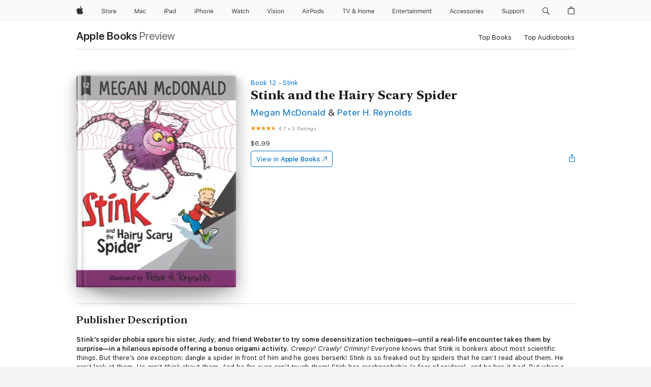

--- FILE ---
content_type: text/html
request_url: https://books.apple.com/us/book/stink-and-the-hairy-scary-spider/id1532790985
body_size: 48297
content:
<!DOCTYPE html><html  dir="ltr" lang="en-US"><head>
    <meta charset="utf-8">
    <meta http-equiv="X-UA-Compatible" content="IE=edge">
    <meta name="viewport" content="width=device-width, initial-scale=1, viewport-fit=cover">
    <meta name="applicable-device" content="pc,mobile">

    <script id="perfkit">window.initialPageRequestTime = +new Date();</script>
    <link rel="preconnect" href="https://amp-api.books.apple.com" crossorigin="">
<link rel="preconnect" href="https://is1-ssl.mzstatic.com" crossorigin="">
<link rel="preconnect" href="https://is2-ssl.mzstatic.com" crossorigin="">
<link rel="preconnect" href="https://is3-ssl.mzstatic.com" crossorigin="">
<link rel="preconnect" href="https://is4-ssl.mzstatic.com" crossorigin="">
<link rel="preconnect" href="https://is5-ssl.mzstatic.com" crossorigin="">
<link rel="preconnect" href="https://xp.apple.com" crossorigin="">
<link rel="preconnect" href="https://js-cdn.music.apple.com" crossorigin="">
<link rel="preconnect" href="https://www.apple.com" crossorigin="">
    
<meta name="web-experience-app/config/environment" content="%7B%22appVersion%22%3A1%2C%22modulePrefix%22%3A%22web-experience-app%22%2C%22environment%22%3A%22production%22%2C%22rootURL%22%3A%22%2F%22%2C%22locationType%22%3A%22history-hash-router-scroll%22%2C%22historySupportMiddleware%22%3Atrue%2C%22EmberENV%22%3A%7B%22FEATURES%22%3A%7B%7D%2C%22EXTEND_PROTOTYPES%22%3A%7B%22Date%22%3Afalse%7D%2C%22_APPLICATION_TEMPLATE_WRAPPER%22%3Afalse%2C%22_DEFAULT_ASYNC_OBSERVERS%22%3Atrue%2C%22_JQUERY_INTEGRATION%22%3Afalse%2C%22_TEMPLATE_ONLY_GLIMMER_COMPONENTS%22%3Atrue%7D%2C%22APP%22%3A%7B%22PROGRESS_BAR_DELAY%22%3A3000%2C%22CLOCK_INTERVAL%22%3A1000%2C%22LOADING_SPINNER_SPY%22%3Atrue%2C%22BREAKPOINTS%22%3A%7B%22large%22%3A%7B%22min%22%3A1069%2C%22content%22%3A980%7D%2C%22medium%22%3A%7B%22min%22%3A735%2C%22max%22%3A1068%2C%22content%22%3A692%7D%2C%22small%22%3A%7B%22min%22%3A320%2C%22max%22%3A734%2C%22content%22%3A280%7D%7D%2C%22buildVariant%22%3A%22books%22%2C%22name%22%3A%22web-experience-app%22%2C%22version%22%3A%222548.0.0%2B0b472053%22%7D%2C%22MEDIA_API%22%3A%7B%22token%22%3A%22eyJhbGciOiJFUzI1NiIsInR5cCI6IkpXVCIsImtpZCI6IkNOM1dVNkVKTzEifQ.eyJpc3MiOiJOVjBTRVdHRlNSIiwiaWF0IjoxNzY0NzIyNzU2LCJleHAiOjE3NzE5ODAzNTYsInJvb3RfaHR0cHNfb3JpZ2luIjpbImFwcGxlLmNvbSJdfQ.Y-cFl9j5HGWR1S_YFqK_Hy1qwk1hW9aBvWtIfb4iDzMDCQO9JcdexCvQGzSRxWYIEXS3JtD3vpWxYDj3puQYsA%22%7D%2C%22i18n%22%3A%7B%22defaultLocale%22%3A%22en-gb%22%2C%22useDevLoc%22%3Afalse%2C%22pathToLocales%22%3A%22dist%2Flocales%22%7D%2C%22MEDIA_ARTWORK%22%3A%7B%22BREAKPOINTS%22%3A%7B%22large%22%3A%7B%22min%22%3A1069%2C%22content%22%3A980%7D%2C%22medium%22%3A%7B%22min%22%3A735%2C%22max%22%3A1068%2C%22content%22%3A692%7D%2C%22small%22%3A%7B%22min%22%3A320%2C%22max%22%3A734%2C%22content%22%3A280%7D%7D%7D%2C%22API%22%3A%7B%22BookHost%22%3A%22https%3A%2F%2Famp-api.books.apple.com%22%2C%22obcMetadataBaseUrl%22%3A%22%2Fapi%2Fbooks-metadata%22%2C%22globalElementsPath%22%3A%22%2Fglobal-elements%22%7D%2C%22fastboot%22%3A%7B%22hostWhitelist%22%3A%5B%7B%7D%5D%7D%2C%22ember-short-number%22%3A%7B%22locales%22%3A%5B%22ar-dz%22%2C%22ar-bh%22%2C%22ar-eg%22%2C%22ar-iq%22%2C%22ar-jo%22%2C%22ar-kw%22%2C%22ar-lb%22%2C%22ar-ly%22%2C%22ar-ma%22%2C%22ar-om%22%2C%22ar-qa%22%2C%22ar-sa%22%2C%22ar-sd%22%2C%22ar-sy%22%2C%22ar-tn%22%2C%22ar-ae%22%2C%22ar-ye%22%2C%22he-il%22%2C%22iw-il%22%2C%22ca-es%22%2C%22cs-cz%22%2C%22da-dk%22%2C%22de-ch%22%2C%22de-de%22%2C%22el-gr%22%2C%22en-au%22%2C%22en-ca%22%2C%22en-gb%22%2C%22en-us%22%2C%22es-419%22%2C%22es-es%22%2C%22es-mx%22%2C%22es-xl%22%2C%22et-ee%22%2C%22fi-fi%22%2C%22fr-ca%22%2C%22fr-fr%22%2C%22hi-in%22%2C%22hr-hr%22%2C%22hu-hu%22%2C%22id-id%22%2C%22is-is%22%2C%22it-it%22%2C%22iw-il%22%2C%22ja-jp%22%2C%22ko-kr%22%2C%22lt-lt%22%2C%22lv-lv%22%2C%22ms-my%22%2C%22nl-nl%22%2C%22no-no%22%2C%22no-nb%22%2C%22nb-no%22%2C%22pl-pl%22%2C%22pt-br%22%2C%22pt-pt%22%2C%22ro-ro%22%2C%22ru-ru%22%2C%22sk-sk%22%2C%22sv-se%22%2C%22th-th%22%2C%22tr-tr%22%2C%22uk-ua%22%2C%22vi-vi%22%2C%22vi-vn%22%2C%22zh-cn%22%2C%22zh-hans%22%2C%22zh-hans-cn%22%2C%22zh-hant%22%2C%22zh-hant-hk%22%2C%22zh-hant-tw%22%2C%22zh-hk%22%2C%22zh-tw%22%2C%22ar%22%2C%22ca%22%2C%22cs%22%2C%22da%22%2C%22de%22%2C%22el%22%2C%22en%22%2C%22es%22%2C%22fi%22%2C%22fr%22%2C%22he%22%2C%22hi%22%2C%22hr%22%2C%22hu%22%2C%22id%22%2C%22is%22%2C%22it%22%2C%22ja%22%2C%22ko%22%2C%22lt%22%2C%22lv%22%2C%22ms%22%2C%22nb%22%2C%22nl%22%2C%22no%22%2C%22pl%22%2C%22pt%22%2C%22ro%22%2C%22ru%22%2C%22sk%22%2C%22sv%22%2C%22th%22%2C%22tr%22%2C%22uk%22%2C%22vi%22%2C%22zh%22%5D%7D%2C%22ember-cli-mirage%22%3A%7B%22enabled%22%3Afalse%2C%22usingProxy%22%3Afalse%2C%22useDefaultPassthroughs%22%3Atrue%7D%2C%22BREAKPOINTS%22%3A%7B%22large%22%3A%7B%22min%22%3A1069%2C%22content%22%3A980%7D%2C%22medium%22%3A%7B%22min%22%3A735%2C%22max%22%3A1068%2C%22content%22%3A692%7D%2C%22small%22%3A%7B%22min%22%3A320%2C%22max%22%3A734%2C%22content%22%3A280%7D%7D%2C%22METRICS%22%3A%7B%22variant%22%3A%22web%22%2C%22baseFields%22%3A%7B%22appName%22%3A%22web-experience-app%22%2C%22constraintProfiles%22%3A%5B%22AMPWeb%22%5D%7D%2C%22clickstream%22%3A%7B%22enabled%22%3Atrue%2C%22topic%22%3A%5B%22xp_amp_web_exp%22%5D%2C%22autoTrackClicks%22%3Atrue%7D%2C%22performance%22%3A%7B%22enabled%22%3Atrue%2C%22topic%22%3A%22xp_amp_bookstore_perf%22%7D%7D%2C%22MEDIA_SHELF%22%3A%7B%22GRID_CONFIG%22%3A%7B%22books-brick-row%22%3A%7B%22small%22%3A1%2C%22medium%22%3A2%2C%22large%22%3A3%7D%2C%22story%22%3A%7B%22small%22%3A1%2C%22medium%22%3A2%2C%22large%22%3A3%7D%2C%22small-brick%22%3A%7B%22small%22%3A1%2C%22medium%22%3A2%2C%22large%22%3A3%7D%2C%22editorial-lockup-large%22%3A%7B%22small%22%3A1%2C%22medium%22%3A2%2C%22large%22%3A2%7D%2C%22editorial-lockup-medium%22%3A%7B%22small%22%3A1%2C%22medium%22%3A2%2C%22large%22%3A3%7D%2C%22large-brick%22%3A%7B%22small%22%3A1%2C%22medium%22%3A1%2C%22large%22%3A2%7D%2C%22lockup-small%22%3A%7B%22small%22%3A1%2C%22medium%22%3A2%2C%22large%22%3A3%7D%2C%22lockup-large%22%3A%7B%22small%22%3A1%2C%22medium%22%3A3%2C%22large%22%3A4%7D%2C%22posters%22%3A%7B%22small%22%3A1%2C%22medium%22%3A1%2C%22large%22%3A2%7D%2C%22breakout-large%22%3A%7B%22small%22%3A1%2C%22medium%22%3A1%2C%22large%22%3A1%7D%7D%2C%22BREAKPOINTS%22%3A%7B%22large%22%3A%7B%22min%22%3A1069%2C%22content%22%3A980%7D%2C%22medium%22%3A%7B%22min%22%3A735%2C%22max%22%3A1068%2C%22content%22%3A692%7D%2C%22small%22%3A%7B%22min%22%3A320%2C%22max%22%3A734%2C%22content%22%3A280%7D%7D%7D%2C%22SASSKIT_GENERATOR%22%3A%7B%22VIEWPORT_CONFIG%22%3A%7B%22BREAKPOINTS%22%3A%7B%22large%22%3A%7B%22min%22%3A1069%2C%22content%22%3A980%7D%2C%22medium%22%3A%7B%22min%22%3A735%2C%22max%22%3A1068%2C%22content%22%3A692%7D%2C%22small%22%3A%7B%22min%22%3A320%2C%22max%22%3A734%2C%22content%22%3A280%7D%7D%7D%7D%2C%22features%22%3A%7B%22BUILD_VARIANT_APPS%22%3Afalse%2C%22BUILD_VARIANT_BOOKS%22%3Atrue%2C%22BUILD_VARIANT_FITNESS%22%3Afalse%2C%22BUILD_VARIANT_PODCASTS%22%3Afalse%2C%22BUILD_VARIANT_ITUNES%22%3Afalse%2C%22TV%22%3Afalse%2C%22PODCASTS%22%3Afalse%2C%22BOOKS%22%3Atrue%2C%22APPS%22%3Afalse%2C%22ARTISTS%22%3Afalse%2C%22DEEPLINK_ROUTE%22%3Afalse%2C%22EMBER_DATA%22%3Afalse%2C%22CHARTS%22%3Atrue%2C%22FITNESS%22%3Afalse%2C%22SHARE_UI%22%3Atrue%2C%22SEPARATE_RTL_STYLESHEET%22%3Atrue%7D%2C%22%40amp%2Fember-ui-global-elements%22%3A%7B%22useFooterWithoutRefundLink%22%3Atrue%7D%2C%22ember-cli-content-security-policy%22%3A%7B%22policy%22%3A%22upgrade-insecure-requests%20%3B%20default-src%20'none'%3B%20img-src%20'self'%20https%3A%2F%2F*.apple.com%20https%3A%2F%2F*.mzstatic.com%20data%3A%3B%20style-src%20'self'%20https%3A%2F%2F*.apple.com%20'unsafe-inline'%3B%20font-src%20'self'%20https%3A%2F%2F*.apple.com%3B%20media-src%20'self'%20https%3A%2F%2F*.apple.com%20blob%3A%3B%20connect-src%20'self'%20https%3A%2F%2F*.apple.com%20https%3A%2F%2F*.mzstatic.com%3B%20script-src%20'self'%20https%3A%2F%2F*.apple.com%20'unsafe-eval'%20'sha256-4ywTGAe4rEpoHt8XkjbkdOWklMJ%2F1Py%2Fx6b3%2FaGbtSQ%3D'%3B%20frame-src%20'self'%20https%3A%2F%2F*.apple.com%20itmss%3A%20itms-appss%3A%20itms-bookss%3A%20itms-itunesus%3A%20itms-messagess%3A%20itms-podcasts%3A%20itms-watchs%3A%20macappstores%3A%20musics%3A%20apple-musics%3A%20podcasts%3A%20videos%3A%3B%22%2C%22reportOnly%22%3Afalse%7D%2C%22exportApplicationGlobal%22%3Afalse%7D">
<!-- EMBER_CLI_FASTBOOT_TITLE --><link rel="stylesheet preload" name="fonts" href="//www.apple.com/wss/fonts?families=SF+Pro,v2|SF+Pro+Icons,v1|SF+Pro+Rounded,v1|New+York+Small,v1|New+York+Medium,v1" as="style"><link rel="stylesheet" type="text/css" href="https://www.apple.com/api-www/global-elements/global-header/v1/assets/globalheader.css" data-global-elements-nav-styles>
<link rel="stylesheet" type="text/css" href="/global-elements/2426.0.0/en_US/ac-global-footer.89780a9d2eedff61551113850a3547ef.css" data-global-elements-footer-styles>
<meta name="ac-gn-search-suggestions-enabled" content="false"/>
<meta name="globalnav-search-suggestions-enabled" content="false"/>
    <title>
      ‎Stink and the Hairy Scary Spider by Megan McDonald &amp; Peter H. Reynolds on Apple Books
    </title>
      <meta name="keywords" content="download, Stink and the Hairy Scary Spider, books on iphone, ipad, Mac, Apple Books">

      <meta name="description" content="<b>Stink’s spider phobia spurs his sister, Judy, and friend Webster to try some desensitization techniques—until a real-life encounter takes them by surprise—in a hilarious episode offering a bonus origami activity.</b> <i>Creepy! Crawly! Criminy! </i>Everyone knows that Stink is bonkers about most…">

<!---->
      <link rel="canonical" href="https://books.apple.com/us/book/stink-and-the-hairy-scary-spider/id1532790985">

      <link rel="icon" sizes="48x48" href="https://books.apple.com/assets/images/favicon/favicon-books-48-a8eb8171a8d912ed29d99e7a134953d3.png" type="image/png">

<!---->
<!---->
      <meta name="apple:content_id" content="1532790985">

<!---->
      <script name="schema:book" type="application/ld+json">
        {"@context":"http://schema.org","@type":"Book","additionalType":"Product","author":"Megan McDonald &amp; Peter H. Reynolds","bookFormat":"EBook","datePublished":"2020-10-06T00:00:00.000Z","description":"&lt;b&gt;Stink’s spider phobia spurs his sister, Judy, and friend Webster to try some desensitization techniques—until a real-life encounter takes them by surprise—in a hilarious episode offering a bonus origami activity.&lt;/b&gt; &lt;i&gt;Creepy! Crawly! Criminy! &lt;/i&gt;Everyone knows that Stink is bonkers about most…","genre":["Animal Fiction for Kids","Books","Kids","Fiction for Kids","Learning to Read for Kids","Chapter Books for Kids"],"image":"https://is1-ssl.mzstatic.com/image/thumb/Publication124/v4/75/2d/2d/752d2d6c-7c22-f844-0183-d87a9dfa4148/9781536216134.jpg/1200x630wz.png","inLanguage":"en-US","isbn":"9781536216134","name":"Stink and the Hairy Scary Spider","numberOfPages":144,"publisher":"Candlewick Press","thumbnailUrl":["https://is1-ssl.mzstatic.com/image/thumb/Publication124/v4/75/2d/2d/752d2d6c-7c22-f844-0183-d87a9dfa4148/9781536216134.jpg/1200x675wz.jpg","https://is1-ssl.mzstatic.com/image/thumb/Publication124/v4/75/2d/2d/752d2d6c-7c22-f844-0183-d87a9dfa4148/9781536216134.jpg/1200x900wz.jpg","https://is1-ssl.mzstatic.com/image/thumb/Publication124/v4/75/2d/2d/752d2d6c-7c22-f844-0183-d87a9dfa4148/9781536216134.jpg/1200x1200wz.jpg"],"isPartof":{"@type":"BookSeries","name":"Stink"},"offers":{"@type":"Offer","price":6.99,"priceCurrency":"USD","hasMerchantReturnPolicy":{"@type":"MerchantReturnPolicy","returnPolicyCategory":"https://schema.org/MerchantReturnNotPermitted","merchantReturnDays":0}},"aggregateRating":{"@type":"AggregateRating","ratingValue":4.7,"reviewCount":3}}
      </script>

        <meta property="al:ios:app_store_id" content="364709193">
        <meta property="al:ios:app_name" content="Apple Books">

        <meta property="og:title" content="‎Stink and the Hairy Scary Spider">
        <meta property="og:description" content="‎Kids · 2020">
        <meta property="og:site_name" content="Apple Books">
        <meta property="og:url" content="https://books.apple.com/us/book/stink-and-the-hairy-scary-spider/id1532790985">
        <meta property="og:image" content="https://is1-ssl.mzstatic.com/image/thumb/Publication124/v4/75/2d/2d/752d2d6c-7c22-f844-0183-d87a9dfa4148/9781536216134.jpg/1200x630wz.png">
        <meta property="og:image:alt" content="Stink and the Hairy Scary Spider by Megan McDonald &amp; Peter H. Reynolds on Apple Books">
        <meta property="og:image:type" content="image/png">
        <meta property="og:image:width" content="1200">
        <meta property="og:image:height" content="630">
        <meta property="og:image:secure_url" content="https://is1-ssl.mzstatic.com/image/thumb/Publication124/v4/75/2d/2d/752d2d6c-7c22-f844-0183-d87a9dfa4148/9781536216134.jpg/1200x630wz.png">
        <meta property="og:type" content="book">
        <meta property="og:locale" content="en_US">

        <meta name="twitter:title" content="‎Stink and the Hairy Scary Spider">
        <meta name="twitter:description" content="‎Kids · 2020">
        <meta name="twitter:site" content="@AppleBooks">
        <meta name="twitter:card" content="summary_large_image">
        <meta name="twitter:image" content="https://is1-ssl.mzstatic.com/image/thumb/Publication124/v4/75/2d/2d/752d2d6c-7c22-f844-0183-d87a9dfa4148/9781536216134.jpg/1200x600wz.png">
        <meta name="twitter:image:alt" content="Stink and the Hairy Scary Spider by Megan McDonald &amp; Peter H. Reynolds on Apple Books">

<!---->
    <meta name="version" content="2548.0.0">
    <!-- @@HEAD@@ -->
    <script src="https://js-cdn.music.apple.com/musickit/v2/amp/musickit.js?t=1764722790239"></script>

    <link integrity="" rel="stylesheet" href="/assets/web-experience-app-real-f1ca40148188f63f7dd2cd7d4d6d7e05.css" data-rtl="/assets/web-experience-rtl-app-dc89d135bf4a79beed79bacafc906bdf.css">

    
  </head>
  <body class="no-js no-touch globalnav-scrim">
    <script type="x/boundary" id="fastboot-body-start"></script><div id="globalheader"><aside id="globalmessage-segment" lang="en-US" dir="ltr" class="globalmessage-segment"><ul data-strings="{&quot;view&quot;:&quot;{%STOREFRONT%} Store Home&quot;,&quot;segments&quot;:{&quot;smb&quot;:&quot;Business Store Home&quot;,&quot;eduInd&quot;:&quot;Education Store Home&quot;,&quot;other&quot;:&quot;Store Home&quot;},&quot;exit&quot;:&quot;Exit&quot;}" class="globalmessage-segment-content"></ul></aside><nav id="globalnav" lang="en-US" dir="ltr" aria-label="Global" data-analytics-element-engagement-start="globalnav:onFlyoutOpen" data-analytics-element-engagement-end="globalnav:onFlyoutClose" data-store-api="https://www.apple.com/[storefront]/shop/bag/status" data-analytics-activitymap-region-id="global nav" data-analytics-region="global nav" class="globalnav no-js   "><div class="globalnav-content"><div class="globalnav-item globalnav-menuback"><button aria-label="Main menu" class="globalnav-menuback-button"><span class="globalnav-chevron-icon"><svg height="48" viewbox="0 0 9 48" width="9" xmlns="http://www.w3.org/2000/svg"><path d="m1.5618 24.0621 6.5581-6.4238c.2368-.2319.2407-.6118.0088-.8486-.2324-.2373-.6123-.2407-.8486-.0088l-7 6.8569c-.1157.1138-.1807.2695-.1802.4316.001.1621.0674.3174.1846.4297l7 6.7241c.1162.1118.2661.1675.4155.1675.1577 0 .3149-.062.4326-.1846.2295-.2388.2222-.6187-.0171-.8481z"/></svg></span></button></div><ul id="globalnav-list" class="globalnav-list"><li data-analytics-element-engagement="globalnav hover - apple" class="
				globalnav-item
				globalnav-item-apple
				
				
			"><a href="https://www.apple.com/" data-globalnav-item-name="apple" data-analytics-title="apple home" aria-label="Apple" class="globalnav-link globalnav-link-apple"><span class="globalnav-image-regular globalnav-link-image"><svg height="44" viewbox="0 0 14 44" width="14" xmlns="http://www.w3.org/2000/svg"><path d="m13.0729 17.6825a3.61 3.61 0 0 0 -1.7248 3.0365 3.5132 3.5132 0 0 0 2.1379 3.2223 8.394 8.394 0 0 1 -1.0948 2.2618c-.6816.9812-1.3943 1.9623-2.4787 1.9623s-1.3633-.63-2.613-.63c-1.2187 0-1.6525.6507-2.644.6507s-1.6834-.9089-2.4787-2.0243a9.7842 9.7842 0 0 1 -1.6628-5.2776c0-3.0984 2.014-4.7405 3.9969-4.7405 1.0535 0 1.9314.6919 2.5924.6919.63 0 1.6112-.7333 2.8092-.7333a3.7579 3.7579 0 0 1 3.1604 1.5802zm-3.7284-2.8918a3.5615 3.5615 0 0 0 .8469-2.22 1.5353 1.5353 0 0 0 -.031-.32 3.5686 3.5686 0 0 0 -2.3445 1.2084 3.4629 3.4629 0 0 0 -.8779 2.1585 1.419 1.419 0 0 0 .031.2892 1.19 1.19 0 0 0 .2169.0207 3.0935 3.0935 0 0 0 2.1586-1.1368z"/></svg></span><span class="globalnav-image-compact globalnav-link-image"><svg height="48" viewbox="0 0 17 48" width="17" xmlns="http://www.w3.org/2000/svg"><path d="m15.5752 19.0792a4.2055 4.2055 0 0 0 -2.01 3.5376 4.0931 4.0931 0 0 0 2.4908 3.7542 9.7779 9.7779 0 0 1 -1.2755 2.6351c-.7941 1.1431-1.6244 2.2862-2.8878 2.2862s-1.5883-.734-3.0443-.734c-1.42 0-1.9252.7581-3.08.7581s-1.9611-1.0589-2.8876-2.3584a11.3987 11.3987 0 0 1 -1.9373-6.1487c0-3.61 2.3464-5.523 4.6566-5.523 1.2274 0 2.25.8062 3.02.8062.734 0 1.8771-.8543 3.2729-.8543a4.3778 4.3778 0 0 1 3.6822 1.841zm-6.8586-2.0456a1.3865 1.3865 0 0 1 -.2527-.024 1.6557 1.6557 0 0 1 -.0361-.337 4.0341 4.0341 0 0 1 1.0228-2.5148 4.1571 4.1571 0 0 1 2.7314-1.4078 1.7815 1.7815 0 0 1 .0361.373 4.1487 4.1487 0 0 1 -.9867 2.587 3.6039 3.6039 0 0 1 -2.5148 1.3236z"/></svg></span><span class="globalnav-link-text">Apple</span></a></li><li data-topnav-flyout-item="menu" data-topnav-flyout-label="Menu" role="none" class="globalnav-item globalnav-menu"><div data-topnav-flyout="menu" class="globalnav-flyout"><div class="globalnav-menu-list"><div data-analytics-element-engagement="globalnav hover - store" class="
				globalnav-item
				globalnav-item-store
				globalnav-item-menu
				
			"><ul role="none" class="globalnav-submenu-trigger-group"><li class="globalnav-submenu-trigger-item"><a href="https://www.apple.com/us/shop/goto/store" data-globalnav-item-name="store" data-topnav-flyout-trigger-compact data-analytics-title="store" data-analytics-element-engagement="hover - store" aria-label="Store" class="globalnav-link globalnav-submenu-trigger-link globalnav-link-store"><span class="globalnav-link-text-container"><span class="globalnav-image-regular globalnav-link-image"><svg height="44" viewbox="0 0 30 44" width="30" xmlns="http://www.w3.org/2000/svg"><path d="m26.5679 20.4629c1.002 0 1.67.738 1.693 1.857h-3.48c.076-1.119.779-1.857 1.787-1.857zm2.754 2.672v-.387c0-1.963-1.037-3.176-2.742-3.176-1.735 0-2.848 1.289-2.848 3.276 0 1.998 1.096 3.263 2.848 3.263 1.383 0 2.367-.668 2.66-1.746h-1.008c-.264.557-.814.856-1.629.856-1.072 0-1.769-.791-1.822-2.039v-.047zm-9.547-3.451h.96v.937h.094c.188-.615.914-1.049 1.752-1.049.164 0 .375.012.504.03v1.007c-.082-.023-.445-.058-.644-.058-.961 0-1.659 1.098-1.659 1.535v3.914h-1.007zm-4.27 5.519c-1.195 0-1.869-.867-1.869-2.361 0-1.5.674-2.361 1.869-2.361 1.196 0 1.87.861 1.87 2.361 0 1.494-.674 2.361-1.87 2.361zm0-5.631c-1.798 0-2.912 1.237-2.912 3.27 0 2.027 1.114 3.269 2.912 3.269 1.799 0 2.913-1.242 2.913-3.269 0-2.033-1.114-3.27-2.913-3.27zm-5.478-1.475v1.635h1.407v.843h-1.407v3.575c0 .744.282 1.06.938 1.06.182 0 .281-.006.469-.023v.849c-.199.035-.393.059-.592.059-1.301 0-1.822-.481-1.822-1.688v-3.832h-1.02v-.843h1.02v-1.635zm-8.103 5.694c.129.885.973 1.447 2.174 1.447 1.137 0 1.975-.615 1.975-1.453 0-.72-.527-1.177-1.693-1.47l-1.084-.282c-1.53-.386-2.192-1.078-2.192-2.279 0-1.436 1.201-2.408 2.988-2.408 1.635 0 2.854.972 2.942 2.338h-1.061c-.146-.867-.861-1.383-1.916-1.383-1.125 0-1.869.562-1.869 1.418 0 .662.463 1.043 1.629 1.342l.885.234c1.752.439 2.455 1.119 2.455 2.361 0 1.553-1.225 2.543-3.158 2.543-1.793 0-3.03-.949-3.141-2.408z"/></svg></span><span class="globalnav-link-text">Store</span></span></a></li></ul></div><div data-analytics-element-engagement="globalnav hover - mac" class="
				globalnav-item
				globalnav-item-mac
				globalnav-item-menu
				
			"><ul role="none" class="globalnav-submenu-trigger-group"><li class="globalnav-submenu-trigger-item"><a href="https://www.apple.com/mac/" data-globalnav-item-name="mac" data-topnav-flyout-trigger-compact data-analytics-title="mac" data-analytics-element-engagement="hover - mac" aria-label="Mac" class="globalnav-link globalnav-submenu-trigger-link globalnav-link-mac"><span class="globalnav-link-text-container"><span class="globalnav-image-regular globalnav-link-image"><svg height="44" viewbox="0 0 23 44" width="23" xmlns="http://www.w3.org/2000/svg"><path d="m8.1558 25.9987v-6.457h-.0703l-2.666 6.457h-.8907l-2.666-6.457h-.0703v6.457h-.9844v-8.4551h1.2246l2.8945 7.0547h.0938l2.8945-7.0547h1.2246v8.4551zm2.5166-1.7696c0-1.1309.832-1.7812 2.3027-1.8691l1.8223-.1113v-.5742c0-.7793-.4863-1.207-1.4297-1.207-.7559 0-1.2832.2871-1.4238.7852h-1.0195c.1348-1.0137 1.1309-1.6816 2.4785-1.6816 1.541 0 2.4023.791 2.4023 2.1035v4.3242h-.9609v-.9318h-.0938c-.4102.6738-1.1016 1.043-1.9453 1.043-1.2246 0-2.1328-.7266-2.1328-1.8809zm4.125-.5859v-.5801l-1.6992.1113c-.9609.0645-1.3828.3984-1.3828 1.0312 0 .6445.5449 1.0195 1.2773 1.0195 1.0371.0001 1.8047-.6796 1.8047-1.5819zm6.958-2.0273c-.1641-.627-.7207-1.1367-1.6289-1.1367-1.1367 0-1.8516.9082-1.8516 2.3379 0 1.459.7266 2.3848 1.8516 2.3848.8496 0 1.4414-.3926 1.6289-1.1074h1.0195c-.1816 1.1602-1.125 2.0156-2.6426 2.0156-1.7695 0-2.9004-1.2832-2.9004-3.293 0-1.9688 1.125-3.2461 2.8945-3.2461 1.5352 0 2.4727.9199 2.6484 2.0449z"/></svg></span><span class="globalnav-link-text">Mac</span></span></a></li></ul></div><div data-analytics-element-engagement="globalnav hover - ipad" class="
				globalnav-item
				globalnav-item-ipad
				globalnav-item-menu
				
			"><ul role="none" class="globalnav-submenu-trigger-group"><li class="globalnav-submenu-trigger-item"><a href="https://www.apple.com/ipad/" data-globalnav-item-name="ipad" data-topnav-flyout-trigger-compact data-analytics-title="ipad" data-analytics-element-engagement="hover - ipad" aria-label="iPad" class="globalnav-link globalnav-submenu-trigger-link globalnav-link-ipad"><span class="globalnav-link-text-container"><span class="globalnav-image-regular globalnav-link-image"><svg height="44" viewbox="0 0 24 44" width="24" xmlns="http://www.w3.org/2000/svg"><path d="m14.9575 23.7002c0 .902-.768 1.582-1.805 1.582-.732 0-1.277-.375-1.277-1.02 0-.632.422-.966 1.383-1.031l1.699-.111zm-1.395-4.072c-1.347 0-2.343.668-2.478 1.681h1.019c.141-.498.668-.785 1.424-.785.944 0 1.43.428 1.43 1.207v.574l-1.822.112c-1.471.088-2.303.738-2.303 1.869 0 1.154.908 1.881 2.133 1.881.844 0 1.535-.369 1.945-1.043h.094v.931h.961v-4.324c0-1.312-.862-2.103-2.403-2.103zm6.769 5.575c-1.155 0-1.846-.885-1.846-2.361 0-1.471.697-2.362 1.846-2.362 1.142 0 1.857.914 1.857 2.362 0 1.459-.709 2.361-1.857 2.361zm1.834-8.027v3.503h-.088c-.358-.691-1.102-1.107-1.981-1.107-1.605 0-2.654 1.289-2.654 3.27 0 1.986 1.037 3.269 2.654 3.269.873 0 1.623-.416 2.022-1.119h.093v1.008h.961v-8.824zm-15.394 4.869h-1.863v-3.563h1.863c1.225 0 1.899.639 1.899 1.799 0 1.119-.697 1.764-1.899 1.764zm.276-4.5h-3.194v8.455h1.055v-3.018h2.127c1.588 0 2.719-1.119 2.719-2.701 0-1.611-1.108-2.736-2.707-2.736zm-6.064 8.454h1.008v-6.316h-1.008zm-.199-8.237c0-.387.316-.704.703-.704s.703.317.703.704c0 .386-.316.703-.703.703s-.703-.317-.703-.703z"/></svg></span><span class="globalnav-link-text">iPad</span></span></a></li></ul></div><div data-analytics-element-engagement="globalnav hover - iphone" class="
				globalnav-item
				globalnav-item-iphone
				globalnav-item-menu
				
			"><ul role="none" class="globalnav-submenu-trigger-group"><li class="globalnav-submenu-trigger-item"><a href="https://www.apple.com/iphone/" data-globalnav-item-name="iphone" data-topnav-flyout-trigger-compact data-analytics-title="iphone" data-analytics-element-engagement="hover - iphone" aria-label="iPhone" class="globalnav-link globalnav-submenu-trigger-link globalnav-link-iphone"><span class="globalnav-link-text-container"><span class="globalnav-image-regular globalnav-link-image"><svg height="44" viewbox="0 0 38 44" width="38" xmlns="http://www.w3.org/2000/svg"><path d="m32.7129 22.3203h3.48c-.023-1.119-.691-1.857-1.693-1.857-1.008 0-1.711.738-1.787 1.857zm4.459 2.045c-.293 1.078-1.277 1.746-2.66 1.746-1.752 0-2.848-1.266-2.848-3.264 0-1.986 1.113-3.275 2.848-3.275 1.705 0 2.742 1.213 2.742 3.176v.386h-4.541v.047c.053 1.248.75 2.039 1.822 2.039.815 0 1.366-.298 1.629-.855zm-12.282-4.682h.961v.996h.094c.316-.697.932-1.107 1.898-1.107 1.418 0 2.209.838 2.209 2.338v4.09h-1.007v-3.844c0-1.137-.481-1.676-1.489-1.676s-1.658.674-1.658 1.781v3.739h-1.008zm-2.499 3.158c0-1.5-.674-2.361-1.869-2.361-1.196 0-1.87.861-1.87 2.361 0 1.495.674 2.362 1.87 2.362 1.195 0 1.869-.867 1.869-2.362zm-4.782 0c0-2.033 1.114-3.269 2.913-3.269 1.798 0 2.912 1.236 2.912 3.269 0 2.028-1.114 3.27-2.912 3.27-1.799 0-2.913-1.242-2.913-3.27zm-6.636-5.666h1.008v3.504h.093c.317-.697.979-1.107 1.946-1.107 1.336 0 2.179.855 2.179 2.338v4.09h-1.007v-3.844c0-1.119-.504-1.676-1.459-1.676-1.131 0-1.752.715-1.752 1.781v3.739h-1.008zm-6.015 4.87h1.863c1.202 0 1.899-.645 1.899-1.764 0-1.16-.674-1.799-1.899-1.799h-1.863zm2.139-4.5c1.599 0 2.707 1.125 2.707 2.736 0 1.582-1.131 2.701-2.719 2.701h-2.127v3.018h-1.055v-8.455zm-6.114 8.454h1.008v-6.316h-1.008zm-.2-8.238c0-.386.317-.703.703-.703.387 0 .704.317.704.703 0 .387-.317.704-.704.704-.386 0-.703-.317-.703-.704z"/></svg></span><span class="globalnav-link-text">iPhone</span></span></a></li></ul></div><div data-analytics-element-engagement="globalnav hover - watch" class="
				globalnav-item
				globalnav-item-watch
				globalnav-item-menu
				
			"><ul role="none" class="globalnav-submenu-trigger-group"><li class="globalnav-submenu-trigger-item"><a href="https://www.apple.com/watch/" data-globalnav-item-name="watch" data-topnav-flyout-trigger-compact data-analytics-title="watch" data-analytics-element-engagement="hover - watch" aria-label="Watch" class="globalnav-link globalnav-submenu-trigger-link globalnav-link-watch"><span class="globalnav-link-text-container"><span class="globalnav-image-regular globalnav-link-image"><svg height="44" viewbox="0 0 35 44" width="35" xmlns="http://www.w3.org/2000/svg"><path d="m28.9819 17.1758h1.008v3.504h.094c.316-.697.978-1.108 1.945-1.108 1.336 0 2.18.856 2.18 2.338v4.09h-1.008v-3.844c0-1.119-.504-1.675-1.459-1.675-1.131 0-1.752.715-1.752 1.781v3.738h-1.008zm-2.42 4.441c-.164-.627-.721-1.136-1.629-1.136-1.137 0-1.852.908-1.852 2.338 0 1.459.727 2.384 1.852 2.384.849 0 1.441-.392 1.629-1.107h1.019c-.182 1.16-1.125 2.016-2.642 2.016-1.77 0-2.901-1.284-2.901-3.293 0-1.969 1.125-3.247 2.895-3.247 1.535 0 2.472.92 2.648 2.045zm-6.533-3.568v1.635h1.407v.844h-1.407v3.574c0 .744.282 1.06.938 1.06.182 0 .281-.006.469-.023v.85c-.2.035-.393.058-.592.058-1.301 0-1.822-.48-1.822-1.687v-3.832h-1.02v-.844h1.02v-1.635zm-4.2 5.596v-.58l-1.699.111c-.961.064-1.383.398-1.383 1.031 0 .645.545 1.02 1.277 1.02 1.038 0 1.805-.68 1.805-1.582zm-4.125.586c0-1.131.832-1.782 2.303-1.869l1.822-.112v-.574c0-.779-.486-1.207-1.43-1.207-.755 0-1.283.287-1.423.785h-1.02c.135-1.014 1.131-1.682 2.479-1.682 1.541 0 2.402.792 2.402 2.104v4.324h-.961v-.931h-.094c-.41.673-1.101 1.043-1.945 1.043-1.225 0-2.133-.727-2.133-1.881zm-7.684 1.769h-.996l-2.303-8.455h1.101l1.682 6.873h.07l1.893-6.873h1.066l1.893 6.873h.07l1.682-6.873h1.101l-2.302 8.455h-.996l-1.946-6.674h-.07z"/></svg></span><span class="globalnav-link-text">Watch</span></span></a></li></ul></div><div data-analytics-element-engagement="globalnav hover - vision" class="
				globalnav-item
				globalnav-item-vision
				globalnav-item-menu
				
			"><ul role="none" class="globalnav-submenu-trigger-group"><li class="globalnav-submenu-trigger-item"><a href="https://www.apple.com/apple-vision-pro/" data-globalnav-item-name="vision" data-topnav-flyout-trigger-compact data-analytics-title="vision" data-analytics-element-engagement="hover - vision" aria-label="Vision" class="globalnav-link globalnav-submenu-trigger-link globalnav-link-vision"><span class="globalnav-link-text-container"><span class="globalnav-image-regular globalnav-link-image"><svg xmlns="http://www.w3.org/2000/svg" width="34" height="44" viewbox="0 0 34 44"><g id="en-US_globalnav_links_vision_image_large"><rect id="box_" width="34" height="44" fill="none"/><path id="art_" d="m.4043,17.5449h1.1074l2.4844,7.0898h.0938l2.4844-7.0898h1.1074l-3.1172,8.4551h-1.043L.4043,17.5449Zm8.3467.2168c0-.3867.3164-.7031.7031-.7031s.7031.3164.7031.7031-.3164.7031-.7031.7031-.7031-.3164-.7031-.7031Zm.1875,1.9219h1.0195v6.3164h-1.0195v-6.3164Zm2.499,4.7051h1.043c.1699.5273.6738.873,1.4824.873.8496,0,1.4531-.4043,1.4531-.9785v-.0117c0-.4277-.3223-.7266-1.1016-.9141l-.9785-.2344c-1.1836-.2812-1.7168-.7969-1.7168-1.7051v-.0059c0-1.0488,1.0078-1.8398,2.3496-1.8398,1.3242,0,2.2441.6621,2.3848,1.6934h-1.002c-.1348-.498-.627-.8438-1.3887-.8438-.75,0-1.3008.3867-1.3008.9434v.0117c0,.4277.3164.6973,1.0605.8789l.9727.2344c1.1895.2871,1.7637.8027,1.7637,1.7051v.0117c0,1.125-1.0957,1.9043-2.5312,1.9043-1.4062,0-2.373-.6797-2.4902-1.7227Zm6.3203-6.627c0-.3867.3164-.7031.7031-.7031s.7031.3164.7031.7031-.3164.7031-.7031.7031-.7031-.3164-.7031-.7031Zm.1875,1.9219h1.0195v6.3164h-1.0195v-6.3164Zm2.5049,3.1641v-.0117c0-2.0273,1.1133-3.2637,2.9121-3.2637s2.9121,1.2363,2.9121,3.2637v.0117c0,2.0215-1.1133,3.2637-2.9121,3.2637s-2.9121-1.2422-2.9121-3.2637Zm4.7812,0v-.0117c0-1.4941-.6738-2.3613-1.8691-2.3613s-1.8691.8672-1.8691,2.3613v.0117c0,1.4883.6738,2.3613,1.8691,2.3613s1.8691-.873,1.8691-2.3613Zm2.5049-3.1641h1.0195v.9492h.0938c.3164-.668.9082-1.0605,1.8398-1.0605,1.418,0,2.209.8379,2.209,2.3379v4.0898h-1.0195v-3.8438c0-1.1367-.4688-1.6816-1.4766-1.6816s-1.6465.6797-1.6465,1.7871v3.7383h-1.0195v-6.3164Z"/></g></svg></span><span class="globalnav-link-text">Vision</span></span></a></li></ul></div><div data-analytics-element-engagement="globalnav hover - airpods" class="
				globalnav-item
				globalnav-item-airpods
				globalnav-item-menu
				
			"><ul role="none" class="globalnav-submenu-trigger-group"><li class="globalnav-submenu-trigger-item"><a href="https://www.apple.com/airpods/" data-globalnav-item-name="airpods" data-topnav-flyout-trigger-compact data-analytics-title="airpods" data-analytics-element-engagement="hover - airpods" aria-label="AirPods" class="globalnav-link globalnav-submenu-trigger-link globalnav-link-airpods"><span class="globalnav-link-text-container"><span class="globalnav-image-regular globalnav-link-image"><svg height="44" viewbox="0 0 43 44" width="43" xmlns="http://www.w3.org/2000/svg"><path d="m11.7153 19.6836h.961v.937h.094c.187-.615.914-1.048 1.752-1.048.164 0 .375.011.504.029v1.008c-.082-.024-.446-.059-.645-.059-.961 0-1.658.645-1.658 1.535v3.914h-1.008zm28.135-.111c1.324 0 2.244.656 2.379 1.693h-.996c-.135-.504-.627-.838-1.389-.838-.75 0-1.336.381-1.336.943 0 .434.352.704 1.096.885l.973.235c1.189.287 1.763.802 1.763 1.711 0 1.13-1.095 1.91-2.531 1.91-1.406 0-2.373-.674-2.484-1.723h1.037c.17.533.674.873 1.482.873.85 0 1.459-.404 1.459-.984 0-.434-.328-.727-1.002-.891l-1.084-.264c-1.183-.287-1.722-.796-1.722-1.71 0-1.049 1.013-1.84 2.355-1.84zm-6.665 5.631c-1.155 0-1.846-.885-1.846-2.362 0-1.471.697-2.361 1.846-2.361 1.142 0 1.857.914 1.857 2.361 0 1.459-.709 2.362-1.857 2.362zm1.834-8.028v3.504h-.088c-.358-.691-1.102-1.107-1.981-1.107-1.605 0-2.654 1.289-2.654 3.269 0 1.987 1.037 3.27 2.654 3.27.873 0 1.623-.416 2.022-1.119h.094v1.007h.961v-8.824zm-9.001 8.028c-1.195 0-1.869-.868-1.869-2.362 0-1.5.674-2.361 1.869-2.361 1.196 0 1.869.861 1.869 2.361 0 1.494-.673 2.362-1.869 2.362zm0-5.631c-1.799 0-2.912 1.236-2.912 3.269 0 2.028 1.113 3.27 2.912 3.27s2.912-1.242 2.912-3.27c0-2.033-1.113-3.269-2.912-3.269zm-17.071 6.427h1.008v-6.316h-1.008zm-.199-8.238c0-.387.317-.703.703-.703.387 0 .703.316.703.703s-.316.703-.703.703c-.386 0-.703-.316-.703-.703zm-6.137 4.922 1.324-3.773h.093l1.325 3.773zm1.892-5.139h-1.043l-3.117 8.455h1.107l.85-2.42h3.363l.85 2.42h1.107zm14.868 4.5h-1.864v-3.562h1.864c1.224 0 1.898.639 1.898 1.799 0 1.119-.697 1.763-1.898 1.763zm.275-4.5h-3.193v8.455h1.054v-3.017h2.127c1.588 0 2.719-1.119 2.719-2.701 0-1.612-1.107-2.737-2.707-2.737z"/></svg></span><span class="globalnav-link-text">AirPods</span></span></a></li></ul></div><div data-analytics-element-engagement="globalnav hover - tv-home" class="
				globalnav-item
				globalnav-item-tv-home
				globalnav-item-menu
				
			"><ul role="none" class="globalnav-submenu-trigger-group"><li class="globalnav-submenu-trigger-item"><a href="https://www.apple.com/tv-home/" data-globalnav-item-name="tv-home" data-topnav-flyout-trigger-compact data-analytics-title="tv &amp; home" data-analytics-element-engagement="hover - tv &amp; home" aria-label="TV and Home" class="globalnav-link globalnav-submenu-trigger-link globalnav-link-tv-home"><span class="globalnav-link-text-container"><span class="globalnav-image-regular globalnav-link-image"><svg height="44" viewbox="0 0 65 44" width="65" xmlns="http://www.w3.org/2000/svg"><path d="m4.3755 26v-7.5059h-2.7246v-.9492h6.5039v.9492h-2.7246v7.5059zm7.7314 0-3.1172-8.4551h1.1074l2.4844 7.0898h.0938l2.4844-7.0898h1.1074l-3.1172 8.4551zm13.981-.8438c-.7207.6328-1.7109 1.002-2.7363 1.002-1.6816 0-2.8594-.9961-2.8594-2.4141 0-1.002.5449-1.7637 1.6758-2.3613.0762-.0352.2344-.1172.3281-.1641-.7793-.8203-1.0605-1.3652-1.0605-1.9805 0-1.084.9199-1.8926 2.1562-1.8926 1.248 0 2.1562.7969 2.1562 1.9043 0 .8672-.5215 1.5-1.8281 2.1855l2.1152 2.2734c.2637-.5273.3984-1.2188.3984-2.2734v-.1465h.9844v.1523c0 1.3125-.2344 2.2676-.6973 2.9824l1.4708 1.5764h-1.3242zm-4.541-1.4824c0 .9492.7676 1.5938 1.8984 1.5938.7676 0 1.5586-.3047 2.0215-.791l-2.3906-2.6133c-.0645.0234-.2168.0996-.2988.1406-.8145.4219-1.2305 1.0078-1.2305 1.6699zm3.2109-4.3886c0-.6562-.4746-1.1016-1.1602-1.1016-.6738 0-1.1543.457-1.1543 1.1133 0 .4688.2402.8789.9082 1.541 1.0313-.5274 1.4063-.9492 1.4063-1.5527zm13.5176 6.7148v-3.8496h-4.6406v3.8496h-1.0547v-8.4551h1.0547v3.6562h4.6406v-3.6562h1.0547v8.4551zm2.6455-3.1582c0-2.0332 1.1133-3.2695 2.9121-3.2695s2.9121 1.2363 2.9121 3.2695c0 2.0273-1.1133 3.2695-2.9121 3.2695s-2.9121-1.2422-2.9121-3.2695zm4.7812 0c0-1.5-.6738-2.3613-1.8691-2.3613s-1.8691.8613-1.8691 2.3613c0 1.4941.6738 2.3613 1.8691 2.3613s1.8691-.8672 1.8691-2.3613zm2.5054-3.1582h.9609v.9961h.0938c.2871-.7031.9199-1.1074 1.7637-1.1074.8555 0 1.4531.4512 1.7461 1.1074h.0938c.3398-.668 1.0605-1.1074 1.9336-1.1074 1.2891 0 2.0098.7383 2.0098 2.0625v4.3652h-1.0078v-4.1309c0-.9316-.4395-1.3887-1.3301-1.3887-.8789 0-1.4648.6562-1.4648 1.459v4.0606h-1.0078v-4.2891c0-.75-.5215-1.2305-1.3184-1.2305-.8262 0-1.4648.7148-1.4648 1.6055v3.9141h-1.0078v-6.3164zm15.5127 4.6816c-.293 1.0781-1.2773 1.7461-2.6602 1.7461-1.752 0-2.8477-1.2656-2.8477-3.2637 0-1.9863 1.1133-3.2754 2.8477-3.2754 1.7051 0 2.7422 1.2129 2.7422 3.1758v.3867h-4.541v.0469c.0527 1.248.75 2.0391 1.8223 2.0391.8145 0 1.3652-.2988 1.6289-.8555zm-4.459-2.0449h3.4805c-.0234-1.1191-.6914-1.8574-1.6934-1.8574-1.0078 0-1.7109.7383-1.7871 1.8574z"/></svg></span><span class="globalnav-link-text">TV &amp; Home</span></span></a></li></ul></div><div data-analytics-element-engagement="globalnav hover - entertainment" class="
				globalnav-item
				globalnav-item-entertainment
				globalnav-item-menu
				
			"><ul role="none" class="globalnav-submenu-trigger-group"><li class="globalnav-submenu-trigger-item"><a href="https://www.apple.com/entertainment/" data-globalnav-item-name="entertainment" data-topnav-flyout-trigger-compact data-analytics-title="entertainment" data-analytics-element-engagement="hover - entertainment" aria-label="Entertainment" class="globalnav-link globalnav-submenu-trigger-link globalnav-link-entertainment"><span class="globalnav-link-text-container"><span class="globalnav-image-regular globalnav-link-image"><svg xmlns="http://www.w3.org/2000/svg" viewbox="0 0 77 44" width="77" height="44"><path d="m0 17.4863h5.2383v.9492h-4.1836v2.7129h3.9668v.9375h-3.9668v2.9062h4.1836v.9492h-5.2383zm6.8994 2.1387h1.0195v.9492h.0938c.3164-.668.9082-1.0605 1.8398-1.0605 1.418 0 2.209.8379 2.209 2.3379v4.0898h-1.0195v-3.8438c0-1.1367-.4688-1.6816-1.4766-1.6816s-1.6465.6797-1.6465 1.7871v3.7383h-1.0195zm7.2803 4.6758v-3.832h-.9961v-.8438h.9961v-1.6348h1.0547v1.6348h1.3828v.8438h-1.3828v3.5742c0 .7441.2578 1.043.9141 1.043.1816 0 .2812-.0059.4688-.0234v.8672c-.1992.0352-.3926.0586-.5918.0586-1.3009-.0001-1.8458-.4806-1.8458-1.6876zm3.4365-1.4942v-.0059c0-1.9512 1.1133-3.2871 2.8301-3.2871s2.7598 1.2773 2.7598 3.1641v.3984h-4.5469c.0293 1.3066.75 2.0684 1.875 2.0684.8555 0 1.3828-.4043 1.5527-.7852l.0234-.0527h1.0195l-.0117.0469c-.2168.8555-1.1191 1.6992-2.6074 1.6992-1.8046 0-2.8945-1.2656-2.8945-3.2461zm1.0606-.5449h3.4922c-.1055-1.248-.7969-1.8398-1.7285-1.8398-.9376 0-1.6524.6386-1.7637 1.8398zm5.9912-2.6367h1.0195v.9375h.0938c.2402-.6621.832-1.0488 1.6875-1.0488.1934 0 .4102.0234.5098.041v.9902c-.2109-.0352-.4043-.0586-.627-.0586-.9727 0-1.6641.6152-1.6641 1.541v3.9141h-1.0195zm4.9658 4.6758v-3.832h-.9961v-.8438h.9961v-1.6348h1.0547v1.6348h1.3828v.8438h-1.3828v3.5742c0 .7441.2578 1.043.9141 1.043.1816 0 .2812-.0059.4688-.0234v.8672c-.1992.0352-.3926.0586-.5918.0586-1.3009-.0001-1.8458-.4806-1.8458-1.6876zm3.4658-.1231v-.0117c0-1.125.832-1.7754 2.3027-1.8633l1.8105-.1113v-.5742c0-.7793-.4746-1.2012-1.418-1.2012-.7559 0-1.2539.2812-1.418.7734l-.0059.0176h-1.0195l.0059-.0352c.1641-.9902 1.125-1.6582 2.4727-1.6582 1.541 0 2.4023.791 2.4023 2.1035v4.3242h-1.0195v-.9316h-.0938c-.3984.6738-1.0605 1.043-1.9102 1.043-1.201 0-2.1092-.7265-2.1092-1.875zm2.3203.9903c1.0371 0 1.793-.6797 1.793-1.582v-.5742l-1.6875.1055c-.9609.0586-1.3828.3984-1.3828 1.0254v.0117c0 .6386.5449 1.0136 1.2773 1.0136zm4.3926-7.4649c0-.3867.3164-.7031.7031-.7031s.7031.3164.7031.7031-.3164.7031-.7031.7031-.7031-.3164-.7031-.7031zm.1875 1.9219h1.0195v6.3164h-1.0195zm2.8213 0h1.0195v.9492h.0938c.3164-.668.9082-1.0605 1.8398-1.0605 1.418 0 2.209.8379 2.209 2.3379v4.0898h-1.0195v-3.8438c0-1.1367-.4688-1.6816-1.4766-1.6816s-1.6465.6797-1.6465 1.7871v3.7383h-1.0195zm6.8818 0h1.0195v.9609h.0938c.2812-.6797.8789-1.0723 1.7051-1.0723.8555 0 1.4531.4512 1.7461 1.1074h.0938c.3398-.668 1.0605-1.1074 1.9336-1.1074 1.2891 0 2.0098.7383 2.0098 2.0625v4.3652h-1.0195v-4.1309c0-.9316-.4277-1.3945-1.3184-1.3945-.8789 0-1.459.6621-1.459 1.4648v4.0605h-1.0195v-4.2891c0-.75-.5156-1.2363-1.3125-1.2363-.8262 0-1.4531.7207-1.4531 1.6113v3.9141h-1.0195v-6.3162zm10.0049 3.1816v-.0059c0-1.9512 1.1133-3.2871 2.8301-3.2871s2.7598 1.2773 2.7598 3.1641v.3984h-4.5469c.0293 1.3066.75 2.0684 1.875 2.0684.8555 0 1.3828-.4043 1.5527-.7852l.0234-.0527h1.0195l-.0116.0469c-.2168.8555-1.1191 1.6992-2.6074 1.6992-1.8047 0-2.8946-1.2656-2.8946-3.2461zm1.0606-.5449h3.4922c-.1055-1.248-.7969-1.8398-1.7285-1.8398-.9376 0-1.6524.6386-1.7637 1.8398zm5.9912-2.6367h1.0195v.9492h.0938c.3164-.668.9082-1.0605 1.8398-1.0605 1.418 0 2.209.8379 2.209 2.3379v4.0898h-1.0195v-3.8438c0-1.1367-.4688-1.6816-1.4766-1.6816s-1.6465.6797-1.6465 1.7871v3.7383h-1.0195zm7.2802 4.6758v-3.832h-.9961v-.8438h.9961v-1.6348h1.0547v1.6348h1.3828v.8438h-1.3828v3.5742c0 .7441.2578 1.043.9141 1.043.1816 0 .2812-.0059.4688-.0234v.8672c-.1992.0352-.3926.0586-.5918.0586-1.3008-.0001-1.8458-.4806-1.8458-1.6876z"/></svg></span><span class="globalnav-link-text">Entertainment</span></span></a></li></ul></div><div data-analytics-element-engagement="globalnav hover - accessories" class="
				globalnav-item
				globalnav-item-accessories
				globalnav-item-menu
				
			"><ul role="none" class="globalnav-submenu-trigger-group"><li class="globalnav-submenu-trigger-item"><a href="https://www.apple.com/us/shop/goto/buy_accessories" data-globalnav-item-name="accessories" data-topnav-flyout-trigger-compact data-analytics-title="accessories" data-analytics-element-engagement="hover - accessories" aria-label="Accessories" class="globalnav-link globalnav-submenu-trigger-link globalnav-link-accessories"><span class="globalnav-link-text-container"><span class="globalnav-image-regular globalnav-link-image"><svg height="44" viewbox="0 0 67 44" width="67" xmlns="http://www.w3.org/2000/svg"><path d="m5.6603 23.5715h-3.3633l-.8496 2.4199h-1.1074l3.1172-8.4551h1.043l3.1172 8.4551h-1.1075zm-3.0527-.8965h2.7422l-1.3242-3.7734h-.0938zm10.0986-1.0664c-.1641-.627-.7207-1.1367-1.6289-1.1367-1.1367 0-1.8516.9082-1.8516 2.3379 0 1.459.7266 2.3848 1.8516 2.3848.8496 0 1.4414-.3926 1.6289-1.1074h1.0195c-.1816 1.1602-1.125 2.0156-2.6426 2.0156-1.7695 0-2.9004-1.2832-2.9004-3.293 0-1.9688 1.125-3.2461 2.8945-3.2461 1.5352 0 2.4727.9199 2.6484 2.0449zm6.5947 0c-.1641-.627-.7207-1.1367-1.6289-1.1367-1.1367 0-1.8516.9082-1.8516 2.3379 0 1.459.7266 2.3848 1.8516 2.3848.8496 0 1.4414-.3926 1.6289-1.1074h1.0195c-.1816 1.1602-1.125 2.0156-2.6426 2.0156-1.7695 0-2.9004-1.2832-2.9004-3.293 0-1.9688 1.125-3.2461 2.8945-3.2461 1.5352 0 2.4727.9199 2.6484 2.0449zm7.5796 2.748c-.293 1.0781-1.2773 1.7461-2.6602 1.7461-1.752 0-2.8477-1.2656-2.8477-3.2637 0-1.9863 1.1133-3.2754 2.8477-3.2754 1.7051 0 2.7422 1.2129 2.7422 3.1758v.3867h-4.541v.0469c.0527 1.248.75 2.0391 1.8223 2.0391.8145 0 1.3652-.2988 1.6289-.8555zm-4.459-2.0449h3.4805c-.0234-1.1191-.6914-1.8574-1.6934-1.8574-1.0078 0-1.7109.7383-1.7871 1.8574zm8.212-2.748c1.3242 0 2.2441.6562 2.3789 1.6934h-.9961c-.1348-.5039-.627-.8379-1.3887-.8379-.75 0-1.3359.3809-1.3359.9434 0 .4336.3516.7031 1.0957.8848l.9727.2344c1.1895.2871 1.7637.8027 1.7637 1.7109 0 1.1309-1.0957 1.9102-2.5312 1.9102-1.4062 0-2.373-.6738-2.4844-1.7227h1.0371c.1699.5332.6738.873 1.4824.873.8496 0 1.459-.4043 1.459-.9844 0-.4336-.3281-.7266-1.002-.8906l-1.084-.2637c-1.1836-.2871-1.7227-.7969-1.7227-1.7109 0-1.0489 1.0137-1.8399 2.3555-1.8399zm6.0439 0c1.3242 0 2.2441.6562 2.3789 1.6934h-.9961c-.1348-.5039-.627-.8379-1.3887-.8379-.75 0-1.3359.3809-1.3359.9434 0 .4336.3516.7031 1.0957.8848l.9727.2344c1.1895.2871 1.7637.8027 1.7637 1.7109 0 1.1309-1.0957 1.9102-2.5312 1.9102-1.4062 0-2.373-.6738-2.4844-1.7227h1.0371c.1699.5332.6738.873 1.4824.873.8496 0 1.459-.4043 1.459-.9844 0-.4336-.3281-.7266-1.002-.8906l-1.084-.2637c-1.1836-.2871-1.7227-.7969-1.7227-1.7109 0-1.0489 1.0137-1.8399 2.3555-1.8399zm3.6357 3.2695c0-2.0332 1.1133-3.2695 2.9121-3.2695s2.9121 1.2363 2.9121 3.2695c0 2.0273-1.1133 3.2695-2.9121 3.2695s-2.9121-1.2422-2.9121-3.2695zm4.7813 0c0-1.5-.6738-2.3613-1.8691-2.3613s-1.8691.8613-1.8691 2.3613c0 1.4941.6738 2.3613 1.8691 2.3613s1.8691-.8672 1.8691-2.3613zm2.5054-3.1582h.9609v.9375h.0938c.1875-.6152.9141-1.0488 1.752-1.0488.1641 0 .375.0117.5039.0293v1.0078c-.082-.0234-.4453-.0586-.6445-.0586-.9609 0-1.6582.6445-1.6582 1.5352v3.9141h-1.0078v-6.3165zm4.2744-1.9219c0-.3867.3164-.7031.7031-.7031s.7031.3164.7031.7031-.3164.7031-.7031.7031-.7031-.3164-.7031-.7031zm.1992 1.9219h1.0078v6.3164h-1.0078zm8.001 4.6816c-.293 1.0781-1.2773 1.7461-2.6602 1.7461-1.752 0-2.8477-1.2656-2.8477-3.2637 0-1.9863 1.1133-3.2754 2.8477-3.2754 1.7051 0 2.7422 1.2129 2.7422 3.1758v.3867h-4.541v.0469c.0527 1.248.75 2.0391 1.8223 2.0391.8145 0 1.3652-.2988 1.6289-.8555zm-4.459-2.0449h3.4805c-.0234-1.1191-.6914-1.8574-1.6934-1.8574-1.0078 0-1.7109.7383-1.7871 1.8574zm8.2119-2.748c1.3242 0 2.2441.6562 2.3789 1.6934h-.9961c-.1348-.5039-.627-.8379-1.3887-.8379-.75 0-1.3359.3809-1.3359.9434 0 .4336.3516.7031 1.0957.8848l.9727.2344c1.1895.2871 1.7637.8027 1.7637 1.7109 0 1.1309-1.0957 1.9102-2.5312 1.9102-1.4062 0-2.373-.6738-2.4844-1.7227h1.0371c.1699.5332.6738.873 1.4824.873.8496 0 1.459-.4043 1.459-.9844 0-.4336-.3281-.7266-1.002-.8906l-1.084-.2637c-1.1836-.2871-1.7227-.7969-1.7227-1.7109 0-1.0489 1.0137-1.8399 2.3555-1.8399z"/></svg></span><span class="globalnav-link-text">Accessories</span></span></a></li></ul></div><div data-analytics-element-engagement="globalnav hover - support" class="
				globalnav-item
				globalnav-item-support
				globalnav-item-menu
				
			"><ul role="none" class="globalnav-submenu-trigger-group"><li class="globalnav-submenu-trigger-item"><a href="https://support.apple.com/?cid=gn-ols-home-hp-tab" data-globalnav-item-name="support" data-topnav-flyout-trigger-compact data-analytics-title="support" data-analytics-element-engagement="hover - support" data-analytics-exit-link="true" aria-label="Support" class="globalnav-link globalnav-submenu-trigger-link globalnav-link-support"><span class="globalnav-link-text-container"><span class="globalnav-image-regular globalnav-link-image"><svg height="44" viewbox="0 0 44 44" width="44" xmlns="http://www.w3.org/2000/svg"><path d="m42.1206 18.0337v1.635h1.406v.844h-1.406v3.574c0 .744.281 1.06.937 1.06.182 0 .282-.006.469-.023v.849c-.199.036-.392.059-.592.059-1.3 0-1.822-.48-1.822-1.687v-3.832h-1.019v-.844h1.019v-1.635zm-6.131 1.635h.961v.937h.093c.188-.615.914-1.049 1.752-1.049.164 0 .375.012.504.03v1.008c-.082-.024-.445-.059-.644-.059-.961 0-1.659.644-1.659 1.535v3.914h-1.007zm-2.463 3.158c0-1.5-.674-2.361-1.869-2.361s-1.869.861-1.869 2.361c0 1.494.674 2.361 1.869 2.361s1.869-.867 1.869-2.361zm-4.781 0c0-2.033 1.113-3.27 2.912-3.27s2.912 1.237 2.912 3.27c0 2.027-1.113 3.27-2.912 3.27s-2.912-1.243-2.912-3.27zm-2.108 0c0-1.477-.692-2.361-1.846-2.361-1.143 0-1.863.908-1.863 2.361 0 1.447.72 2.361 1.857 2.361 1.16 0 1.852-.884 1.852-2.361zm1.043 0c0 1.975-1.049 3.27-2.655 3.27-.902 0-1.629-.393-1.974-1.061h-.094v3.059h-1.008v-8.426h.961v1.054h.094c.404-.726 1.16-1.166 2.021-1.166 1.612 0 2.655 1.284 2.655 3.27zm-8.048 0c0-1.477-.691-2.361-1.845-2.361-1.143 0-1.864.908-1.864 2.361 0 1.447.721 2.361 1.858 2.361 1.16 0 1.851-.884 1.851-2.361zm1.043 0c0 1.975-1.049 3.27-2.654 3.27-.902 0-1.629-.393-1.975-1.061h-.093v3.059h-1.008v-8.426h.961v1.054h.093c.405-.726 1.161-1.166 2.022-1.166 1.611 0 2.654 1.284 2.654 3.27zm-7.645 3.158h-.961v-.99h-.094c-.316.703-.99 1.102-1.957 1.102-1.418 0-2.156-.844-2.156-2.338v-4.09h1.008v3.844c0 1.136.422 1.664 1.43 1.664 1.113 0 1.722-.663 1.722-1.77v-3.738h1.008zm-11.69-2.209c.129.885.972 1.447 2.174 1.447 1.136 0 1.974-.615 1.974-1.453 0-.72-.527-1.177-1.693-1.47l-1.084-.282c-1.529-.386-2.192-1.078-2.192-2.279 0-1.435 1.202-2.408 2.989-2.408 1.634 0 2.853.973 2.941 2.338h-1.06c-.147-.867-.862-1.383-1.916-1.383-1.125 0-1.87.562-1.87 1.418 0 .662.463 1.043 1.629 1.342l.885.234c1.752.44 2.455 1.119 2.455 2.361 0 1.553-1.224 2.543-3.158 2.543-1.793 0-3.029-.949-3.141-2.408z"/></svg></span><span class="globalnav-link-text">Support</span></span></a></li></ul></div></div></div></li><li data-topnav-flyout-label="Search apple.com" data-analytics-title="open - search field" class="globalnav-item globalnav-search"><a role="button" id="globalnav-menubutton-link-search" href="https://www.apple.com/us/search" data-topnav-flyout-trigger-regular data-topnav-flyout-trigger-compact aria-label="Search apple.com" data-analytics-title="open - search field" class="globalnav-link globalnav-link-search"><span class="globalnav-image-regular"><svg xmlns="http://www.w3.org/2000/svg" width="15px" height="44px" viewbox="0 0 15 44">
<path d="M14.298,27.202l-3.87-3.87c0.701-0.929,1.122-2.081,1.122-3.332c0-3.06-2.489-5.55-5.55-5.55c-3.06,0-5.55,2.49-5.55,5.55 c0,3.061,2.49,5.55,5.55,5.55c1.251,0,2.403-0.421,3.332-1.122l3.87,3.87c0.151,0.151,0.35,0.228,0.548,0.228 s0.396-0.076,0.548-0.228C14.601,27.995,14.601,27.505,14.298,27.202z M1.55,20c0-2.454,1.997-4.45,4.45-4.45 c2.454,0,4.45,1.997,4.45,4.45S8.454,24.45,6,24.45C3.546,24.45,1.55,22.454,1.55,20z"/>
</svg>
</span><span class="globalnav-image-compact"><svg height="48" viewbox="0 0 17 48" width="17" xmlns="http://www.w3.org/2000/svg"><path d="m16.2294 29.9556-4.1755-4.0821a6.4711 6.4711 0 1 0 -1.2839 1.2625l4.2005 4.1066a.9.9 0 1 0 1.2588-1.287zm-14.5294-8.0017a5.2455 5.2455 0 1 1 5.2455 5.2527 5.2549 5.2549 0 0 1 -5.2455-5.2527z"/></svg></span></a><div id="globalnav-submenu-search" aria-labelledby="globalnav-menubutton-link-search" class="globalnav-flyout globalnav-submenu"><div class="globalnav-flyout-scroll-container"><div class="globalnav-flyout-content globalnav-submenu-content"><form action="https://www.apple.com/us/search" method="get" class="globalnav-searchfield"><div class="globalnav-searchfield-wrapper"><input placeholder="Search apple.com" aria-label="Search apple.com" autocorrect="off" autocapitalize="off" autocomplete="off" class="globalnav-searchfield-input"><input id="globalnav-searchfield-src" type="hidden" name="src" value><input type="hidden" name="type" value><input type="hidden" name="page" value><input type="hidden" name="locale" value><button aria-label="Clear search" tabindex="-1" type="button" class="globalnav-searchfield-reset"><span class="globalnav-image-regular"><svg height="14" viewbox="0 0 14 14" width="14" xmlns="http://www.w3.org/2000/svg"><path d="m7 .0339a6.9661 6.9661 0 1 0 6.9661 6.9661 6.9661 6.9661 0 0 0 -6.9661-6.9661zm2.798 8.9867a.55.55 0 0 1 -.778.7774l-2.02-2.02-2.02 2.02a.55.55 0 0 1 -.7784-.7774l2.0206-2.0206-2.0204-2.02a.55.55 0 0 1 .7782-.7778l2.02 2.02 2.02-2.02a.55.55 0 0 1 .778.7778l-2.0203 2.02z"/></svg></span><span class="globalnav-image-compact"><svg height="16" viewbox="0 0 16 16" width="16" xmlns="http://www.w3.org/2000/svg"><path d="m0 8a8.0474 8.0474 0 0 1 7.9922-8 8.0609 8.0609 0 0 1 8.0078 8 8.0541 8.0541 0 0 1 -8 8 8.0541 8.0541 0 0 1 -8-8zm5.6549 3.2863 2.3373-2.353 2.3451 2.353a.6935.6935 0 0 0 .4627.1961.6662.6662 0 0 0 .6667-.6667.6777.6777 0 0 0 -.1961-.4706l-2.3451-2.3373 2.3529-2.3607a.5943.5943 0 0 0 .1961-.4549.66.66 0 0 0 -.6667-.6589.6142.6142 0 0 0 -.447.1961l-2.3686 2.3606-2.353-2.3527a.6152.6152 0 0 0 -.447-.1883.6529.6529 0 0 0 -.6667.651.6264.6264 0 0 0 .1961.4549l2.3451 2.3529-2.3451 2.353a.61.61 0 0 0 -.1961.4549.6661.6661 0 0 0 .6667.6667.6589.6589 0 0 0 .4627-.1961z"/></svg></span></button><button aria-label="Submit search" tabindex="-1" aria-hidden="true" type="submit" class="globalnav-searchfield-submit"><span class="globalnav-image-regular"><svg height="32" viewbox="0 0 30 32" width="30" xmlns="http://www.w3.org/2000/svg"><path d="m23.3291 23.3066-4.35-4.35c-.0105-.0105-.0247-.0136-.0355-.0235a6.8714 6.8714 0 1 0 -1.5736 1.4969c.0214.0256.03.0575.0542.0815l4.35 4.35a1.1 1.1 0 1 0 1.5557-1.5547zm-15.4507-8.582a5.6031 5.6031 0 1 1 5.603 5.61 5.613 5.613 0 0 1 -5.603-5.61z"/></svg></span><span class="globalnav-image-compact"><svg width="38" height="40" viewbox="0 0 38 40" xmlns="http://www.w3.org/2000/svg"><path d="m28.6724 27.8633-5.07-5.07c-.0095-.0095-.0224-.0122-.032-.0213a7.9967 7.9967 0 1 0 -1.8711 1.7625c.0254.03.0357.0681.0642.0967l5.07 5.07a1.3 1.3 0 0 0 1.8389-1.8379zm-18.0035-10.0033a6.5447 6.5447 0 1 1 6.545 6.5449 6.5518 6.5518 0 0 1 -6.545-6.5449z"/></svg></span></button></div><div role="status" aria-live="polite" data-topnav-searchresults-label="total results" class="globalnav-searchresults-count"></div></form><div class="globalnav-searchresults"></div></div></div></div></li><li id="globalnav-bag" data-analytics-region="bag" class="globalnav-item globalnav-bag"><div class="globalnav-bag-wrapper"><a role="button" id="globalnav-menubutton-link-bag" href="https://www.apple.com/us/shop/goto/bag" aria-label="Shopping Bag" data-globalnav-item-name="bag" data-topnav-flyout-trigger-regular data-topnav-flyout-trigger-compact data-analytics-title="open - bag" class="globalnav-link globalnav-link-bag"><span class="globalnav-image-regular"><svg height="44" viewbox="0 0 14 44" width="14" xmlns="http://www.w3.org/2000/svg"><path d="m11.3535 16.0283h-1.0205a3.4229 3.4229 0 0 0 -3.333-2.9648 3.4229 3.4229 0 0 0 -3.333 2.9648h-1.02a2.1184 2.1184 0 0 0 -2.117 2.1162v7.7155a2.1186 2.1186 0 0 0 2.1162 2.1167h8.707a2.1186 2.1186 0 0 0 2.1168-2.1167v-7.7155a2.1184 2.1184 0 0 0 -2.1165-2.1162zm-4.3535-1.8652a2.3169 2.3169 0 0 1 2.2222 1.8652h-4.4444a2.3169 2.3169 0 0 1 2.2222-1.8652zm5.37 11.6969a1.0182 1.0182 0 0 1 -1.0166 1.0171h-8.7069a1.0182 1.0182 0 0 1 -1.0165-1.0171v-7.7155a1.0178 1.0178 0 0 1 1.0166-1.0166h8.707a1.0178 1.0178 0 0 1 1.0164 1.0166z"/></svg></span><span class="globalnav-image-compact"><svg height="48" viewbox="0 0 17 48" width="17" xmlns="http://www.w3.org/2000/svg"><path d="m13.4575 16.9268h-1.1353a3.8394 3.8394 0 0 0 -7.6444 0h-1.1353a2.6032 2.6032 0 0 0 -2.6 2.6v8.9232a2.6032 2.6032 0 0 0 2.6 2.6h9.915a2.6032 2.6032 0 0 0 2.6-2.6v-8.9231a2.6032 2.6032 0 0 0 -2.6-2.6001zm-4.9575-2.2768a2.658 2.658 0 0 1 2.6221 2.2764h-5.2442a2.658 2.658 0 0 1 2.6221-2.2764zm6.3574 13.8a1.4014 1.4014 0 0 1 -1.4 1.4h-9.9149a1.4014 1.4014 0 0 1 -1.4-1.4v-8.9231a1.4014 1.4014 0 0 1 1.4-1.4h9.915a1.4014 1.4014 0 0 1 1.4 1.4z"/></svg></span></a><span aria-hidden="true" data-analytics-title="open - bag" class="globalnav-bag-badge"><span class="globalnav-bag-badge-separator"></span><span class="globalnav-bag-badge-number">0</span><span class="globalnav-bag-badge-unit">+</span></span></div><div id="globalnav-submenu-bag" aria-labelledby="globalnav-menubutton-link-bag" class="globalnav-flyout globalnav-submenu"><div class="globalnav-flyout-scroll-container"><div class="globalnav-flyout-content globalnav-submenu-content"></div></div></div></li></ul><div class="globalnav-menutrigger"><button id="globalnav-menutrigger-button" aria-controls="globalnav-list" aria-label="Menu" data-topnav-menu-label-open="Menu" data-topnav-menu-label-close="Close" data-topnav-flyout-trigger-compact="menu" class="globalnav-menutrigger-button"><svg width="18" height="18" viewbox="0 0 18 18"><polyline id="globalnav-menutrigger-bread-bottom" fill="none" stroke="currentColor" stroke-width="1.2" stroke-linecap="round" stroke-linejoin="round" points="2 12, 16 12" class="globalnav-menutrigger-bread globalnav-menutrigger-bread-bottom"><animate id="globalnav-anim-menutrigger-bread-bottom-open" attributename="points" keytimes="0;0.5;1" dur="0.24s" begin="indefinite" fill="freeze" calcmode="spline" keysplines="0.42, 0, 1, 1;0, 0, 0.58, 1" values=" 2 12, 16 12; 2 9, 16 9; 3.5 15, 15 3.5"/><animate id="globalnav-anim-menutrigger-bread-bottom-close" attributename="points" keytimes="0;0.5;1" dur="0.24s" begin="indefinite" fill="freeze" calcmode="spline" keysplines="0.42, 0, 1, 1;0, 0, 0.58, 1" values=" 3.5 15, 15 3.5; 2 9, 16 9; 2 12, 16 12"/></polyline><polyline id="globalnav-menutrigger-bread-top" fill="none" stroke="currentColor" stroke-width="1.2" stroke-linecap="round" stroke-linejoin="round" points="2 5, 16 5" class="globalnav-menutrigger-bread globalnav-menutrigger-bread-top"><animate id="globalnav-anim-menutrigger-bread-top-open" attributename="points" keytimes="0;0.5;1" dur="0.24s" begin="indefinite" fill="freeze" calcmode="spline" keysplines="0.42, 0, 1, 1;0, 0, 0.58, 1" values=" 2 5, 16 5; 2 9, 16 9; 3.5 3.5, 15 15"/><animate id="globalnav-anim-menutrigger-bread-top-close" attributename="points" keytimes="0;0.5;1" dur="0.24s" begin="indefinite" fill="freeze" calcmode="spline" keysplines="0.42, 0, 1, 1;0, 0, 0.58, 1" values=" 3.5 3.5, 15 15; 2 9, 16 9; 2 5, 16 5"/></polyline></svg></button></div></div></nav><div id="globalnav-curtain" class="globalnav-curtain"></div><div id="globalnav-placeholder" class="globalnav-placeholder"></div></div><script id="__ACGH_DATA__" type="application/json">{"props":{"globalNavData":{"locale":"en_US","ariaLabel":"Global","analyticsAttributes":[{"name":"data-analytics-activitymap-region-id","value":"global nav"},{"name":"data-analytics-region","value":"global nav"}],"links":[{"id":"2758e8127e4ab787ae4e849277f79b83b3522719ae4b96a595421e50ea2d03f7","name":"apple","text":"Apple","url":"/","ariaLabel":"Apple","submenuAriaLabel":"Apple menu","images":[{"name":"regular","assetInline":"<svg height=\"44\" viewBox=\"0 0 14 44\" width=\"14\" xmlns=\"http://www.w3.org/2000/svg\"><path d=\"m13.0729 17.6825a3.61 3.61 0 0 0 -1.7248 3.0365 3.5132 3.5132 0 0 0 2.1379 3.2223 8.394 8.394 0 0 1 -1.0948 2.2618c-.6816.9812-1.3943 1.9623-2.4787 1.9623s-1.3633-.63-2.613-.63c-1.2187 0-1.6525.6507-2.644.6507s-1.6834-.9089-2.4787-2.0243a9.7842 9.7842 0 0 1 -1.6628-5.2776c0-3.0984 2.014-4.7405 3.9969-4.7405 1.0535 0 1.9314.6919 2.5924.6919.63 0 1.6112-.7333 2.8092-.7333a3.7579 3.7579 0 0 1 3.1604 1.5802zm-3.7284-2.8918a3.5615 3.5615 0 0 0 .8469-2.22 1.5353 1.5353 0 0 0 -.031-.32 3.5686 3.5686 0 0 0 -2.3445 1.2084 3.4629 3.4629 0 0 0 -.8779 2.1585 1.419 1.419 0 0 0 .031.2892 1.19 1.19 0 0 0 .2169.0207 3.0935 3.0935 0 0 0 2.1586-1.1368z\"/></svg>"},{"name":"compact","assetInline":"<svg height=\"48\" viewBox=\"0 0 17 48\" width=\"17\" xmlns=\"http://www.w3.org/2000/svg\"><path d=\"m15.5752 19.0792a4.2055 4.2055 0 0 0 -2.01 3.5376 4.0931 4.0931 0 0 0 2.4908 3.7542 9.7779 9.7779 0 0 1 -1.2755 2.6351c-.7941 1.1431-1.6244 2.2862-2.8878 2.2862s-1.5883-.734-3.0443-.734c-1.42 0-1.9252.7581-3.08.7581s-1.9611-1.0589-2.8876-2.3584a11.3987 11.3987 0 0 1 -1.9373-6.1487c0-3.61 2.3464-5.523 4.6566-5.523 1.2274 0 2.25.8062 3.02.8062.734 0 1.8771-.8543 3.2729-.8543a4.3778 4.3778 0 0 1 3.6822 1.841zm-6.8586-2.0456a1.3865 1.3865 0 0 1 -.2527-.024 1.6557 1.6557 0 0 1 -.0361-.337 4.0341 4.0341 0 0 1 1.0228-2.5148 4.1571 4.1571 0 0 1 2.7314-1.4078 1.7815 1.7815 0 0 1 .0361.373 4.1487 4.1487 0 0 1 -.9867 2.587 3.6039 3.6039 0 0 1 -2.5148 1.3236z\"/></svg>"}],"analyticsAttributes":[{"name":"data-analytics-title","value":"apple home"}]},{"id":"ad4a2a26eb4836393385e9f6c61b526b4a3cb31409c5ed8730ce7a704dd7132f","name":"store","text":"Store","url":"/us/shop/goto/store","ariaLabel":"Store","submenuAriaLabel":"Store menu","images":[{"name":"regular","assetInline":"<svg height=\"44\" viewBox=\"0 0 30 44\" width=\"30\" xmlns=\"http://www.w3.org/2000/svg\"><path d=\"m26.5679 20.4629c1.002 0 1.67.738 1.693 1.857h-3.48c.076-1.119.779-1.857 1.787-1.857zm2.754 2.672v-.387c0-1.963-1.037-3.176-2.742-3.176-1.735 0-2.848 1.289-2.848 3.276 0 1.998 1.096 3.263 2.848 3.263 1.383 0 2.367-.668 2.66-1.746h-1.008c-.264.557-.814.856-1.629.856-1.072 0-1.769-.791-1.822-2.039v-.047zm-9.547-3.451h.96v.937h.094c.188-.615.914-1.049 1.752-1.049.164 0 .375.012.504.03v1.007c-.082-.023-.445-.058-.644-.058-.961 0-1.659 1.098-1.659 1.535v3.914h-1.007zm-4.27 5.519c-1.195 0-1.869-.867-1.869-2.361 0-1.5.674-2.361 1.869-2.361 1.196 0 1.87.861 1.87 2.361 0 1.494-.674 2.361-1.87 2.361zm0-5.631c-1.798 0-2.912 1.237-2.912 3.27 0 2.027 1.114 3.269 2.912 3.269 1.799 0 2.913-1.242 2.913-3.269 0-2.033-1.114-3.27-2.913-3.27zm-5.478-1.475v1.635h1.407v.843h-1.407v3.575c0 .744.282 1.06.938 1.06.182 0 .281-.006.469-.023v.849c-.199.035-.393.059-.592.059-1.301 0-1.822-.481-1.822-1.688v-3.832h-1.02v-.843h1.02v-1.635zm-8.103 5.694c.129.885.973 1.447 2.174 1.447 1.137 0 1.975-.615 1.975-1.453 0-.72-.527-1.177-1.693-1.47l-1.084-.282c-1.53-.386-2.192-1.078-2.192-2.279 0-1.436 1.201-2.408 2.988-2.408 1.635 0 2.854.972 2.942 2.338h-1.061c-.146-.867-.861-1.383-1.916-1.383-1.125 0-1.869.562-1.869 1.418 0 .662.463 1.043 1.629 1.342l.885.234c1.752.439 2.455 1.119 2.455 2.361 0 1.553-1.225 2.543-3.158 2.543-1.793 0-3.03-.949-3.141-2.408z\"/></svg>"}],"analyticsAttributes":[{"name":"data-analytics-title","value":"store"},{"name":"data-analytics-element-engagement","value":"hover - store"}]},{"id":"9a82f08a3cc17e59a61372a40e7ecb17783e9c10aef163465f29bb5b00d4725a","name":"mac","text":"Mac","url":"/mac/","ariaLabel":"Mac","submenuAriaLabel":"Mac menu","images":[{"name":"regular","assetInline":"<svg height=\"44\" viewBox=\"0 0 23 44\" width=\"23\" xmlns=\"http://www.w3.org/2000/svg\"><path d=\"m8.1558 25.9987v-6.457h-.0703l-2.666 6.457h-.8907l-2.666-6.457h-.0703v6.457h-.9844v-8.4551h1.2246l2.8945 7.0547h.0938l2.8945-7.0547h1.2246v8.4551zm2.5166-1.7696c0-1.1309.832-1.7812 2.3027-1.8691l1.8223-.1113v-.5742c0-.7793-.4863-1.207-1.4297-1.207-.7559 0-1.2832.2871-1.4238.7852h-1.0195c.1348-1.0137 1.1309-1.6816 2.4785-1.6816 1.541 0 2.4023.791 2.4023 2.1035v4.3242h-.9609v-.9318h-.0938c-.4102.6738-1.1016 1.043-1.9453 1.043-1.2246 0-2.1328-.7266-2.1328-1.8809zm4.125-.5859v-.5801l-1.6992.1113c-.9609.0645-1.3828.3984-1.3828 1.0312 0 .6445.5449 1.0195 1.2773 1.0195 1.0371.0001 1.8047-.6796 1.8047-1.5819zm6.958-2.0273c-.1641-.627-.7207-1.1367-1.6289-1.1367-1.1367 0-1.8516.9082-1.8516 2.3379 0 1.459.7266 2.3848 1.8516 2.3848.8496 0 1.4414-.3926 1.6289-1.1074h1.0195c-.1816 1.1602-1.125 2.0156-2.6426 2.0156-1.7695 0-2.9004-1.2832-2.9004-3.293 0-1.9688 1.125-3.2461 2.8945-3.2461 1.5352 0 2.4727.9199 2.6484 2.0449z\"/></svg>"}],"analyticsAttributes":[{"name":"data-analytics-title","value":"mac"},{"name":"data-analytics-element-engagement","value":"hover - mac"}]},{"id":"00948525be55e5a61fc12335c2fe8fbc94664d6237757d79344cadd205bde991","name":"ipad","text":"iPad","url":"/ipad/","ariaLabel":"iPad","submenuAriaLabel":"iPad menu","images":[{"name":"regular","assetInline":"<svg height=\"44\" viewBox=\"0 0 24 44\" width=\"24\" xmlns=\"http://www.w3.org/2000/svg\"><path d=\"m14.9575 23.7002c0 .902-.768 1.582-1.805 1.582-.732 0-1.277-.375-1.277-1.02 0-.632.422-.966 1.383-1.031l1.699-.111zm-1.395-4.072c-1.347 0-2.343.668-2.478 1.681h1.019c.141-.498.668-.785 1.424-.785.944 0 1.43.428 1.43 1.207v.574l-1.822.112c-1.471.088-2.303.738-2.303 1.869 0 1.154.908 1.881 2.133 1.881.844 0 1.535-.369 1.945-1.043h.094v.931h.961v-4.324c0-1.312-.862-2.103-2.403-2.103zm6.769 5.575c-1.155 0-1.846-.885-1.846-2.361 0-1.471.697-2.362 1.846-2.362 1.142 0 1.857.914 1.857 2.362 0 1.459-.709 2.361-1.857 2.361zm1.834-8.027v3.503h-.088c-.358-.691-1.102-1.107-1.981-1.107-1.605 0-2.654 1.289-2.654 3.27 0 1.986 1.037 3.269 2.654 3.269.873 0 1.623-.416 2.022-1.119h.093v1.008h.961v-8.824zm-15.394 4.869h-1.863v-3.563h1.863c1.225 0 1.899.639 1.899 1.799 0 1.119-.697 1.764-1.899 1.764zm.276-4.5h-3.194v8.455h1.055v-3.018h2.127c1.588 0 2.719-1.119 2.719-2.701 0-1.611-1.108-2.736-2.707-2.736zm-6.064 8.454h1.008v-6.316h-1.008zm-.199-8.237c0-.387.316-.704.703-.704s.703.317.703.704c0 .386-.316.703-.703.703s-.703-.317-.703-.703z\"/></svg>"}],"analyticsAttributes":[{"name":"data-analytics-title","value":"ipad"},{"name":"data-analytics-element-engagement","value":"hover - ipad"}]},{"id":"254873a73c00038209d1c486273a47e092f598ac6df39eaa74322285d69c22d6","name":"iphone","text":"iPhone","url":"/iphone/","ariaLabel":"iPhone","submenuAriaLabel":"iPhone menu","images":[{"name":"regular","assetInline":"<svg height=\"44\" viewBox=\"0 0 38 44\" width=\"38\" xmlns=\"http://www.w3.org/2000/svg\"><path d=\"m32.7129 22.3203h3.48c-.023-1.119-.691-1.857-1.693-1.857-1.008 0-1.711.738-1.787 1.857zm4.459 2.045c-.293 1.078-1.277 1.746-2.66 1.746-1.752 0-2.848-1.266-2.848-3.264 0-1.986 1.113-3.275 2.848-3.275 1.705 0 2.742 1.213 2.742 3.176v.386h-4.541v.047c.053 1.248.75 2.039 1.822 2.039.815 0 1.366-.298 1.629-.855zm-12.282-4.682h.961v.996h.094c.316-.697.932-1.107 1.898-1.107 1.418 0 2.209.838 2.209 2.338v4.09h-1.007v-3.844c0-1.137-.481-1.676-1.489-1.676s-1.658.674-1.658 1.781v3.739h-1.008zm-2.499 3.158c0-1.5-.674-2.361-1.869-2.361-1.196 0-1.87.861-1.87 2.361 0 1.495.674 2.362 1.87 2.362 1.195 0 1.869-.867 1.869-2.362zm-4.782 0c0-2.033 1.114-3.269 2.913-3.269 1.798 0 2.912 1.236 2.912 3.269 0 2.028-1.114 3.27-2.912 3.27-1.799 0-2.913-1.242-2.913-3.27zm-6.636-5.666h1.008v3.504h.093c.317-.697.979-1.107 1.946-1.107 1.336 0 2.179.855 2.179 2.338v4.09h-1.007v-3.844c0-1.119-.504-1.676-1.459-1.676-1.131 0-1.752.715-1.752 1.781v3.739h-1.008zm-6.015 4.87h1.863c1.202 0 1.899-.645 1.899-1.764 0-1.16-.674-1.799-1.899-1.799h-1.863zm2.139-4.5c1.599 0 2.707 1.125 2.707 2.736 0 1.582-1.131 2.701-2.719 2.701h-2.127v3.018h-1.055v-8.455zm-6.114 8.454h1.008v-6.316h-1.008zm-.2-8.238c0-.386.317-.703.703-.703.387 0 .704.317.704.703 0 .387-.317.704-.704.704-.386 0-.703-.317-.703-.704z\"/></svg>"}],"analyticsAttributes":[{"name":"data-analytics-title","value":"iphone"},{"name":"data-analytics-element-engagement","value":"hover - iphone"}]},{"id":"53df160ebeaf43e20199b03d483006c3d35b44cc88b0fc6ad48af0114776e209","name":"watch","text":"Watch","url":"/watch/","ariaLabel":"Watch","submenuAriaLabel":"Watch menu","images":[{"name":"regular","assetInline":"<svg height=\"44\" viewBox=\"0 0 35 44\" width=\"35\" xmlns=\"http://www.w3.org/2000/svg\"><path d=\"m28.9819 17.1758h1.008v3.504h.094c.316-.697.978-1.108 1.945-1.108 1.336 0 2.18.856 2.18 2.338v4.09h-1.008v-3.844c0-1.119-.504-1.675-1.459-1.675-1.131 0-1.752.715-1.752 1.781v3.738h-1.008zm-2.42 4.441c-.164-.627-.721-1.136-1.629-1.136-1.137 0-1.852.908-1.852 2.338 0 1.459.727 2.384 1.852 2.384.849 0 1.441-.392 1.629-1.107h1.019c-.182 1.16-1.125 2.016-2.642 2.016-1.77 0-2.901-1.284-2.901-3.293 0-1.969 1.125-3.247 2.895-3.247 1.535 0 2.472.92 2.648 2.045zm-6.533-3.568v1.635h1.407v.844h-1.407v3.574c0 .744.282 1.06.938 1.06.182 0 .281-.006.469-.023v.85c-.2.035-.393.058-.592.058-1.301 0-1.822-.48-1.822-1.687v-3.832h-1.02v-.844h1.02v-1.635zm-4.2 5.596v-.58l-1.699.111c-.961.064-1.383.398-1.383 1.031 0 .645.545 1.02 1.277 1.02 1.038 0 1.805-.68 1.805-1.582zm-4.125.586c0-1.131.832-1.782 2.303-1.869l1.822-.112v-.574c0-.779-.486-1.207-1.43-1.207-.755 0-1.283.287-1.423.785h-1.02c.135-1.014 1.131-1.682 2.479-1.682 1.541 0 2.402.792 2.402 2.104v4.324h-.961v-.931h-.094c-.41.673-1.101 1.043-1.945 1.043-1.225 0-2.133-.727-2.133-1.881zm-7.684 1.769h-.996l-2.303-8.455h1.101l1.682 6.873h.07l1.893-6.873h1.066l1.893 6.873h.07l1.682-6.873h1.101l-2.302 8.455h-.996l-1.946-6.674h-.07z\"/></svg>"}],"analyticsAttributes":[{"name":"data-analytics-title","value":"watch"},{"name":"data-analytics-element-engagement","value":"hover - watch"}]},{"id":"b605ab234f32c76b9d586469b3201bde23eb3c09e73007566a1ab8ee6a3fb8e4","name":"vision","text":"Vision","url":"/apple-vision-pro/","ariaLabel":"Vision","submenuAriaLabel":"Vision menu","images":[{"name":"regular","assetInline":"<svg xmlns=\"http://www.w3.org/2000/svg\" width=\"34\" height=\"44\" viewBox=\"0 0 34 44\"><g id=\"en-US_globalnav_links_vision_image_large\"><rect id=\"box_\" width=\"34\" height=\"44\" fill=\"none\"/><path id=\"art_\" d=\"m.4043,17.5449h1.1074l2.4844,7.0898h.0938l2.4844-7.0898h1.1074l-3.1172,8.4551h-1.043L.4043,17.5449Zm8.3467.2168c0-.3867.3164-.7031.7031-.7031s.7031.3164.7031.7031-.3164.7031-.7031.7031-.7031-.3164-.7031-.7031Zm.1875,1.9219h1.0195v6.3164h-1.0195v-6.3164Zm2.499,4.7051h1.043c.1699.5273.6738.873,1.4824.873.8496,0,1.4531-.4043,1.4531-.9785v-.0117c0-.4277-.3223-.7266-1.1016-.9141l-.9785-.2344c-1.1836-.2812-1.7168-.7969-1.7168-1.7051v-.0059c0-1.0488,1.0078-1.8398,2.3496-1.8398,1.3242,0,2.2441.6621,2.3848,1.6934h-1.002c-.1348-.498-.627-.8438-1.3887-.8438-.75,0-1.3008.3867-1.3008.9434v.0117c0,.4277.3164.6973,1.0605.8789l.9727.2344c1.1895.2871,1.7637.8027,1.7637,1.7051v.0117c0,1.125-1.0957,1.9043-2.5312,1.9043-1.4062,0-2.373-.6797-2.4902-1.7227Zm6.3203-6.627c0-.3867.3164-.7031.7031-.7031s.7031.3164.7031.7031-.3164.7031-.7031.7031-.7031-.3164-.7031-.7031Zm.1875,1.9219h1.0195v6.3164h-1.0195v-6.3164Zm2.5049,3.1641v-.0117c0-2.0273,1.1133-3.2637,2.9121-3.2637s2.9121,1.2363,2.9121,3.2637v.0117c0,2.0215-1.1133,3.2637-2.9121,3.2637s-2.9121-1.2422-2.9121-3.2637Zm4.7812,0v-.0117c0-1.4941-.6738-2.3613-1.8691-2.3613s-1.8691.8672-1.8691,2.3613v.0117c0,1.4883.6738,2.3613,1.8691,2.3613s1.8691-.873,1.8691-2.3613Zm2.5049-3.1641h1.0195v.9492h.0938c.3164-.668.9082-1.0605,1.8398-1.0605,1.418,0,2.209.8379,2.209,2.3379v4.0898h-1.0195v-3.8438c0-1.1367-.4688-1.6816-1.4766-1.6816s-1.6465.6797-1.6465,1.7871v3.7383h-1.0195v-6.3164Z\"/></g></svg>"}],"analyticsAttributes":[{"name":"data-analytics-title","value":"vision"},{"name":"data-analytics-element-engagement","value":"hover - vision"}]},{"id":"43b376b005d0715028ef96e1ca418805056f15d9b10456f5139d4e361450b048","name":"airpods","text":"AirPods","url":"/airpods/","ariaLabel":"AirPods","submenuAriaLabel":"AirPods menu","images":[{"name":"regular","assetInline":"<svg height=\"44\" viewBox=\"0 0 43 44\" width=\"43\" xmlns=\"http://www.w3.org/2000/svg\"><path d=\"m11.7153 19.6836h.961v.937h.094c.187-.615.914-1.048 1.752-1.048.164 0 .375.011.504.029v1.008c-.082-.024-.446-.059-.645-.059-.961 0-1.658.645-1.658 1.535v3.914h-1.008zm28.135-.111c1.324 0 2.244.656 2.379 1.693h-.996c-.135-.504-.627-.838-1.389-.838-.75 0-1.336.381-1.336.943 0 .434.352.704 1.096.885l.973.235c1.189.287 1.763.802 1.763 1.711 0 1.13-1.095 1.91-2.531 1.91-1.406 0-2.373-.674-2.484-1.723h1.037c.17.533.674.873 1.482.873.85 0 1.459-.404 1.459-.984 0-.434-.328-.727-1.002-.891l-1.084-.264c-1.183-.287-1.722-.796-1.722-1.71 0-1.049 1.013-1.84 2.355-1.84zm-6.665 5.631c-1.155 0-1.846-.885-1.846-2.362 0-1.471.697-2.361 1.846-2.361 1.142 0 1.857.914 1.857 2.361 0 1.459-.709 2.362-1.857 2.362zm1.834-8.028v3.504h-.088c-.358-.691-1.102-1.107-1.981-1.107-1.605 0-2.654 1.289-2.654 3.269 0 1.987 1.037 3.27 2.654 3.27.873 0 1.623-.416 2.022-1.119h.094v1.007h.961v-8.824zm-9.001 8.028c-1.195 0-1.869-.868-1.869-2.362 0-1.5.674-2.361 1.869-2.361 1.196 0 1.869.861 1.869 2.361 0 1.494-.673 2.362-1.869 2.362zm0-5.631c-1.799 0-2.912 1.236-2.912 3.269 0 2.028 1.113 3.27 2.912 3.27s2.912-1.242 2.912-3.27c0-2.033-1.113-3.269-2.912-3.269zm-17.071 6.427h1.008v-6.316h-1.008zm-.199-8.238c0-.387.317-.703.703-.703.387 0 .703.316.703.703s-.316.703-.703.703c-.386 0-.703-.316-.703-.703zm-6.137 4.922 1.324-3.773h.093l1.325 3.773zm1.892-5.139h-1.043l-3.117 8.455h1.107l.85-2.42h3.363l.85 2.42h1.107zm14.868 4.5h-1.864v-3.562h1.864c1.224 0 1.898.639 1.898 1.799 0 1.119-.697 1.763-1.898 1.763zm.275-4.5h-3.193v8.455h1.054v-3.017h2.127c1.588 0 2.719-1.119 2.719-2.701 0-1.612-1.107-2.737-2.707-2.737z\"/></svg>"}],"analyticsAttributes":[{"name":"data-analytics-title","value":"airpods"},{"name":"data-analytics-element-engagement","value":"hover - airpods"}]},{"id":"88973494415bba4821f7311af3edeaf1e71fbc36382664e2b7f6e313fb356e06","name":"tv-home","text":"TV & Home","url":"/tv-home/","ariaLabel":"TV and Home","submenuAriaLabel":"TV and Home menu","images":[{"name":"regular","assetInline":"<svg height=\"44\" viewBox=\"0 0 65 44\" width=\"65\" xmlns=\"http://www.w3.org/2000/svg\"><path d=\"m4.3755 26v-7.5059h-2.7246v-.9492h6.5039v.9492h-2.7246v7.5059zm7.7314 0-3.1172-8.4551h1.1074l2.4844 7.0898h.0938l2.4844-7.0898h1.1074l-3.1172 8.4551zm13.981-.8438c-.7207.6328-1.7109 1.002-2.7363 1.002-1.6816 0-2.8594-.9961-2.8594-2.4141 0-1.002.5449-1.7637 1.6758-2.3613.0762-.0352.2344-.1172.3281-.1641-.7793-.8203-1.0605-1.3652-1.0605-1.9805 0-1.084.9199-1.8926 2.1562-1.8926 1.248 0 2.1562.7969 2.1562 1.9043 0 .8672-.5215 1.5-1.8281 2.1855l2.1152 2.2734c.2637-.5273.3984-1.2188.3984-2.2734v-.1465h.9844v.1523c0 1.3125-.2344 2.2676-.6973 2.9824l1.4708 1.5764h-1.3242zm-4.541-1.4824c0 .9492.7676 1.5938 1.8984 1.5938.7676 0 1.5586-.3047 2.0215-.791l-2.3906-2.6133c-.0645.0234-.2168.0996-.2988.1406-.8145.4219-1.2305 1.0078-1.2305 1.6699zm3.2109-4.3886c0-.6562-.4746-1.1016-1.1602-1.1016-.6738 0-1.1543.457-1.1543 1.1133 0 .4688.2402.8789.9082 1.541 1.0313-.5274 1.4063-.9492 1.4063-1.5527zm13.5176 6.7148v-3.8496h-4.6406v3.8496h-1.0547v-8.4551h1.0547v3.6562h4.6406v-3.6562h1.0547v8.4551zm2.6455-3.1582c0-2.0332 1.1133-3.2695 2.9121-3.2695s2.9121 1.2363 2.9121 3.2695c0 2.0273-1.1133 3.2695-2.9121 3.2695s-2.9121-1.2422-2.9121-3.2695zm4.7812 0c0-1.5-.6738-2.3613-1.8691-2.3613s-1.8691.8613-1.8691 2.3613c0 1.4941.6738 2.3613 1.8691 2.3613s1.8691-.8672 1.8691-2.3613zm2.5054-3.1582h.9609v.9961h.0938c.2871-.7031.9199-1.1074 1.7637-1.1074.8555 0 1.4531.4512 1.7461 1.1074h.0938c.3398-.668 1.0605-1.1074 1.9336-1.1074 1.2891 0 2.0098.7383 2.0098 2.0625v4.3652h-1.0078v-4.1309c0-.9316-.4395-1.3887-1.3301-1.3887-.8789 0-1.4648.6562-1.4648 1.459v4.0606h-1.0078v-4.2891c0-.75-.5215-1.2305-1.3184-1.2305-.8262 0-1.4648.7148-1.4648 1.6055v3.9141h-1.0078v-6.3164zm15.5127 4.6816c-.293 1.0781-1.2773 1.7461-2.6602 1.7461-1.752 0-2.8477-1.2656-2.8477-3.2637 0-1.9863 1.1133-3.2754 2.8477-3.2754 1.7051 0 2.7422 1.2129 2.7422 3.1758v.3867h-4.541v.0469c.0527 1.248.75 2.0391 1.8223 2.0391.8145 0 1.3652-.2988 1.6289-.8555zm-4.459-2.0449h3.4805c-.0234-1.1191-.6914-1.8574-1.6934-1.8574-1.0078 0-1.7109.7383-1.7871 1.8574z\"/></svg>"}],"analyticsAttributes":[{"name":"data-analytics-title","value":"tv & home"},{"name":"data-analytics-element-engagement","value":"hover - tv & home"}]},{"id":"be3677bd24a8b7fb6f4dd14ddc77c350b5b7ba5b8e5ae63e9cbaf717a0533237","name":"entertainment","text":"Entertainment","url":"/entertainment/","ariaLabel":"Entertainment","submenuAriaLabel":"Entertainment menu","images":[{"name":"regular","assetInline":"<svg xmlns=\"http://www.w3.org/2000/svg\" viewBox=\"0 0 77 44\" width=\"77\" height=\"44\"><path d=\"m0 17.4863h5.2383v.9492h-4.1836v2.7129h3.9668v.9375h-3.9668v2.9062h4.1836v.9492h-5.2383zm6.8994 2.1387h1.0195v.9492h.0938c.3164-.668.9082-1.0605 1.8398-1.0605 1.418 0 2.209.8379 2.209 2.3379v4.0898h-1.0195v-3.8438c0-1.1367-.4688-1.6816-1.4766-1.6816s-1.6465.6797-1.6465 1.7871v3.7383h-1.0195zm7.2803 4.6758v-3.832h-.9961v-.8438h.9961v-1.6348h1.0547v1.6348h1.3828v.8438h-1.3828v3.5742c0 .7441.2578 1.043.9141 1.043.1816 0 .2812-.0059.4688-.0234v.8672c-.1992.0352-.3926.0586-.5918.0586-1.3009-.0001-1.8458-.4806-1.8458-1.6876zm3.4365-1.4942v-.0059c0-1.9512 1.1133-3.2871 2.8301-3.2871s2.7598 1.2773 2.7598 3.1641v.3984h-4.5469c.0293 1.3066.75 2.0684 1.875 2.0684.8555 0 1.3828-.4043 1.5527-.7852l.0234-.0527h1.0195l-.0117.0469c-.2168.8555-1.1191 1.6992-2.6074 1.6992-1.8046 0-2.8945-1.2656-2.8945-3.2461zm1.0606-.5449h3.4922c-.1055-1.248-.7969-1.8398-1.7285-1.8398-.9376 0-1.6524.6386-1.7637 1.8398zm5.9912-2.6367h1.0195v.9375h.0938c.2402-.6621.832-1.0488 1.6875-1.0488.1934 0 .4102.0234.5098.041v.9902c-.2109-.0352-.4043-.0586-.627-.0586-.9727 0-1.6641.6152-1.6641 1.541v3.9141h-1.0195zm4.9658 4.6758v-3.832h-.9961v-.8438h.9961v-1.6348h1.0547v1.6348h1.3828v.8438h-1.3828v3.5742c0 .7441.2578 1.043.9141 1.043.1816 0 .2812-.0059.4688-.0234v.8672c-.1992.0352-.3926.0586-.5918.0586-1.3009-.0001-1.8458-.4806-1.8458-1.6876zm3.4658-.1231v-.0117c0-1.125.832-1.7754 2.3027-1.8633l1.8105-.1113v-.5742c0-.7793-.4746-1.2012-1.418-1.2012-.7559 0-1.2539.2812-1.418.7734l-.0059.0176h-1.0195l.0059-.0352c.1641-.9902 1.125-1.6582 2.4727-1.6582 1.541 0 2.4023.791 2.4023 2.1035v4.3242h-1.0195v-.9316h-.0938c-.3984.6738-1.0605 1.043-1.9102 1.043-1.201 0-2.1092-.7265-2.1092-1.875zm2.3203.9903c1.0371 0 1.793-.6797 1.793-1.582v-.5742l-1.6875.1055c-.9609.0586-1.3828.3984-1.3828 1.0254v.0117c0 .6386.5449 1.0136 1.2773 1.0136zm4.3926-7.4649c0-.3867.3164-.7031.7031-.7031s.7031.3164.7031.7031-.3164.7031-.7031.7031-.7031-.3164-.7031-.7031zm.1875 1.9219h1.0195v6.3164h-1.0195zm2.8213 0h1.0195v.9492h.0938c.3164-.668.9082-1.0605 1.8398-1.0605 1.418 0 2.209.8379 2.209 2.3379v4.0898h-1.0195v-3.8438c0-1.1367-.4688-1.6816-1.4766-1.6816s-1.6465.6797-1.6465 1.7871v3.7383h-1.0195zm6.8818 0h1.0195v.9609h.0938c.2812-.6797.8789-1.0723 1.7051-1.0723.8555 0 1.4531.4512 1.7461 1.1074h.0938c.3398-.668 1.0605-1.1074 1.9336-1.1074 1.2891 0 2.0098.7383 2.0098 2.0625v4.3652h-1.0195v-4.1309c0-.9316-.4277-1.3945-1.3184-1.3945-.8789 0-1.459.6621-1.459 1.4648v4.0605h-1.0195v-4.2891c0-.75-.5156-1.2363-1.3125-1.2363-.8262 0-1.4531.7207-1.4531 1.6113v3.9141h-1.0195v-6.3162zm10.0049 3.1816v-.0059c0-1.9512 1.1133-3.2871 2.8301-3.2871s2.7598 1.2773 2.7598 3.1641v.3984h-4.5469c.0293 1.3066.75 2.0684 1.875 2.0684.8555 0 1.3828-.4043 1.5527-.7852l.0234-.0527h1.0195l-.0116.0469c-.2168.8555-1.1191 1.6992-2.6074 1.6992-1.8047 0-2.8946-1.2656-2.8946-3.2461zm1.0606-.5449h3.4922c-.1055-1.248-.7969-1.8398-1.7285-1.8398-.9376 0-1.6524.6386-1.7637 1.8398zm5.9912-2.6367h1.0195v.9492h.0938c.3164-.668.9082-1.0605 1.8398-1.0605 1.418 0 2.209.8379 2.209 2.3379v4.0898h-1.0195v-3.8438c0-1.1367-.4688-1.6816-1.4766-1.6816s-1.6465.6797-1.6465 1.7871v3.7383h-1.0195zm7.2802 4.6758v-3.832h-.9961v-.8438h.9961v-1.6348h1.0547v1.6348h1.3828v.8438h-1.3828v3.5742c0 .7441.2578 1.043.9141 1.043.1816 0 .2812-.0059.4688-.0234v.8672c-.1992.0352-.3926.0586-.5918.0586-1.3008-.0001-1.8458-.4806-1.8458-1.6876z\"/></svg>"}],"analyticsAttributes":[{"name":"data-analytics-title","value":"entertainment"},{"name":"data-analytics-element-engagement","value":"hover - entertainment"}]},{"id":"fd83bca7a55944f57ac7196504a29bdb8d2358f441cbd4d34ebd74a12eb0157c","name":"accessories","text":"Accessories","url":"/us/shop/goto/buy_accessories","ariaLabel":"Accessories","submenuAriaLabel":"Accessories menu","images":[{"name":"regular","assetInline":"<svg height=\"44\" viewBox=\"0 0 67 44\" width=\"67\" xmlns=\"http://www.w3.org/2000/svg\"><path d=\"m5.6603 23.5715h-3.3633l-.8496 2.4199h-1.1074l3.1172-8.4551h1.043l3.1172 8.4551h-1.1075zm-3.0527-.8965h2.7422l-1.3242-3.7734h-.0938zm10.0986-1.0664c-.1641-.627-.7207-1.1367-1.6289-1.1367-1.1367 0-1.8516.9082-1.8516 2.3379 0 1.459.7266 2.3848 1.8516 2.3848.8496 0 1.4414-.3926 1.6289-1.1074h1.0195c-.1816 1.1602-1.125 2.0156-2.6426 2.0156-1.7695 0-2.9004-1.2832-2.9004-3.293 0-1.9688 1.125-3.2461 2.8945-3.2461 1.5352 0 2.4727.9199 2.6484 2.0449zm6.5947 0c-.1641-.627-.7207-1.1367-1.6289-1.1367-1.1367 0-1.8516.9082-1.8516 2.3379 0 1.459.7266 2.3848 1.8516 2.3848.8496 0 1.4414-.3926 1.6289-1.1074h1.0195c-.1816 1.1602-1.125 2.0156-2.6426 2.0156-1.7695 0-2.9004-1.2832-2.9004-3.293 0-1.9688 1.125-3.2461 2.8945-3.2461 1.5352 0 2.4727.9199 2.6484 2.0449zm7.5796 2.748c-.293 1.0781-1.2773 1.7461-2.6602 1.7461-1.752 0-2.8477-1.2656-2.8477-3.2637 0-1.9863 1.1133-3.2754 2.8477-3.2754 1.7051 0 2.7422 1.2129 2.7422 3.1758v.3867h-4.541v.0469c.0527 1.248.75 2.0391 1.8223 2.0391.8145 0 1.3652-.2988 1.6289-.8555zm-4.459-2.0449h3.4805c-.0234-1.1191-.6914-1.8574-1.6934-1.8574-1.0078 0-1.7109.7383-1.7871 1.8574zm8.212-2.748c1.3242 0 2.2441.6562 2.3789 1.6934h-.9961c-.1348-.5039-.627-.8379-1.3887-.8379-.75 0-1.3359.3809-1.3359.9434 0 .4336.3516.7031 1.0957.8848l.9727.2344c1.1895.2871 1.7637.8027 1.7637 1.7109 0 1.1309-1.0957 1.9102-2.5312 1.9102-1.4062 0-2.373-.6738-2.4844-1.7227h1.0371c.1699.5332.6738.873 1.4824.873.8496 0 1.459-.4043 1.459-.9844 0-.4336-.3281-.7266-1.002-.8906l-1.084-.2637c-1.1836-.2871-1.7227-.7969-1.7227-1.7109 0-1.0489 1.0137-1.8399 2.3555-1.8399zm6.0439 0c1.3242 0 2.2441.6562 2.3789 1.6934h-.9961c-.1348-.5039-.627-.8379-1.3887-.8379-.75 0-1.3359.3809-1.3359.9434 0 .4336.3516.7031 1.0957.8848l.9727.2344c1.1895.2871 1.7637.8027 1.7637 1.7109 0 1.1309-1.0957 1.9102-2.5312 1.9102-1.4062 0-2.373-.6738-2.4844-1.7227h1.0371c.1699.5332.6738.873 1.4824.873.8496 0 1.459-.4043 1.459-.9844 0-.4336-.3281-.7266-1.002-.8906l-1.084-.2637c-1.1836-.2871-1.7227-.7969-1.7227-1.7109 0-1.0489 1.0137-1.8399 2.3555-1.8399zm3.6357 3.2695c0-2.0332 1.1133-3.2695 2.9121-3.2695s2.9121 1.2363 2.9121 3.2695c0 2.0273-1.1133 3.2695-2.9121 3.2695s-2.9121-1.2422-2.9121-3.2695zm4.7813 0c0-1.5-.6738-2.3613-1.8691-2.3613s-1.8691.8613-1.8691 2.3613c0 1.4941.6738 2.3613 1.8691 2.3613s1.8691-.8672 1.8691-2.3613zm2.5054-3.1582h.9609v.9375h.0938c.1875-.6152.9141-1.0488 1.752-1.0488.1641 0 .375.0117.5039.0293v1.0078c-.082-.0234-.4453-.0586-.6445-.0586-.9609 0-1.6582.6445-1.6582 1.5352v3.9141h-1.0078v-6.3165zm4.2744-1.9219c0-.3867.3164-.7031.7031-.7031s.7031.3164.7031.7031-.3164.7031-.7031.7031-.7031-.3164-.7031-.7031zm.1992 1.9219h1.0078v6.3164h-1.0078zm8.001 4.6816c-.293 1.0781-1.2773 1.7461-2.6602 1.7461-1.752 0-2.8477-1.2656-2.8477-3.2637 0-1.9863 1.1133-3.2754 2.8477-3.2754 1.7051 0 2.7422 1.2129 2.7422 3.1758v.3867h-4.541v.0469c.0527 1.248.75 2.0391 1.8223 2.0391.8145 0 1.3652-.2988 1.6289-.8555zm-4.459-2.0449h3.4805c-.0234-1.1191-.6914-1.8574-1.6934-1.8574-1.0078 0-1.7109.7383-1.7871 1.8574zm8.2119-2.748c1.3242 0 2.2441.6562 2.3789 1.6934h-.9961c-.1348-.5039-.627-.8379-1.3887-.8379-.75 0-1.3359.3809-1.3359.9434 0 .4336.3516.7031 1.0957.8848l.9727.2344c1.1895.2871 1.7637.8027 1.7637 1.7109 0 1.1309-1.0957 1.9102-2.5312 1.9102-1.4062 0-2.373-.6738-2.4844-1.7227h1.0371c.1699.5332.6738.873 1.4824.873.8496 0 1.459-.4043 1.459-.9844 0-.4336-.3281-.7266-1.002-.8906l-1.084-.2637c-1.1836-.2871-1.7227-.7969-1.7227-1.7109 0-1.0489 1.0137-1.8399 2.3555-1.8399z\"/></svg>"}],"analyticsAttributes":[{"name":"data-analytics-title","value":"accessories"},{"name":"data-analytics-element-engagement","value":"hover - accessories"}]},{"id":"561bd1ac8baed0db4c73be831d80363608dd831c84487f80535ef4b6a0f65957","name":"support","text":"Support","url":"https://support.apple.com/?cid=gn-ols-home-hp-tab","ariaLabel":"Support","submenuAriaLabel":"Support menu","images":[{"name":"regular","assetInline":"<svg height=\"44\" viewBox=\"0 0 44 44\" width=\"44\" xmlns=\"http://www.w3.org/2000/svg\"><path d=\"m42.1206 18.0337v1.635h1.406v.844h-1.406v3.574c0 .744.281 1.06.937 1.06.182 0 .282-.006.469-.023v.849c-.199.036-.392.059-.592.059-1.3 0-1.822-.48-1.822-1.687v-3.832h-1.019v-.844h1.019v-1.635zm-6.131 1.635h.961v.937h.093c.188-.615.914-1.049 1.752-1.049.164 0 .375.012.504.03v1.008c-.082-.024-.445-.059-.644-.059-.961 0-1.659.644-1.659 1.535v3.914h-1.007zm-2.463 3.158c0-1.5-.674-2.361-1.869-2.361s-1.869.861-1.869 2.361c0 1.494.674 2.361 1.869 2.361s1.869-.867 1.869-2.361zm-4.781 0c0-2.033 1.113-3.27 2.912-3.27s2.912 1.237 2.912 3.27c0 2.027-1.113 3.27-2.912 3.27s-2.912-1.243-2.912-3.27zm-2.108 0c0-1.477-.692-2.361-1.846-2.361-1.143 0-1.863.908-1.863 2.361 0 1.447.72 2.361 1.857 2.361 1.16 0 1.852-.884 1.852-2.361zm1.043 0c0 1.975-1.049 3.27-2.655 3.27-.902 0-1.629-.393-1.974-1.061h-.094v3.059h-1.008v-8.426h.961v1.054h.094c.404-.726 1.16-1.166 2.021-1.166 1.612 0 2.655 1.284 2.655 3.27zm-8.048 0c0-1.477-.691-2.361-1.845-2.361-1.143 0-1.864.908-1.864 2.361 0 1.447.721 2.361 1.858 2.361 1.16 0 1.851-.884 1.851-2.361zm1.043 0c0 1.975-1.049 3.27-2.654 3.27-.902 0-1.629-.393-1.975-1.061h-.093v3.059h-1.008v-8.426h.961v1.054h.093c.405-.726 1.161-1.166 2.022-1.166 1.611 0 2.654 1.284 2.654 3.27zm-7.645 3.158h-.961v-.99h-.094c-.316.703-.99 1.102-1.957 1.102-1.418 0-2.156-.844-2.156-2.338v-4.09h1.008v3.844c0 1.136.422 1.664 1.43 1.664 1.113 0 1.722-.663 1.722-1.77v-3.738h1.008zm-11.69-2.209c.129.885.972 1.447 2.174 1.447 1.136 0 1.974-.615 1.974-1.453 0-.72-.527-1.177-1.693-1.47l-1.084-.282c-1.529-.386-2.192-1.078-2.192-2.279 0-1.435 1.202-2.408 2.989-2.408 1.634 0 2.853.973 2.941 2.338h-1.06c-.147-.867-.862-1.383-1.916-1.383-1.125 0-1.87.562-1.87 1.418 0 .662.463 1.043 1.629 1.342l.885.234c1.752.44 2.455 1.119 2.455 2.361 0 1.553-1.224 2.543-3.158 2.543-1.793 0-3.029-.949-3.141-2.408z\"/></svg>"}],"analyticsAttributes":[{"name":"data-analytics-title","value":"support"},{"name":"data-analytics-element-engagement","value":"hover - support"},{"name":"data-analytics-exit-link","value":"true"}]}],"bag":{"analyticsAttributes":[{"name":"data-analytics-region","value":"bag"}],"open":{"url":"/us/shop/goto/bag","images":[{"name":"regular","assetInline":"<svg height=\"44\" viewBox=\"0 0 14 44\" width=\"14\" xmlns=\"http://www.w3.org/2000/svg\"><path d=\"m11.3535 16.0283h-1.0205a3.4229 3.4229 0 0 0 -3.333-2.9648 3.4229 3.4229 0 0 0 -3.333 2.9648h-1.02a2.1184 2.1184 0 0 0 -2.117 2.1162v7.7155a2.1186 2.1186 0 0 0 2.1162 2.1167h8.707a2.1186 2.1186 0 0 0 2.1168-2.1167v-7.7155a2.1184 2.1184 0 0 0 -2.1165-2.1162zm-4.3535-1.8652a2.3169 2.3169 0 0 1 2.2222 1.8652h-4.4444a2.3169 2.3169 0 0 1 2.2222-1.8652zm5.37 11.6969a1.0182 1.0182 0 0 1 -1.0166 1.0171h-8.7069a1.0182 1.0182 0 0 1 -1.0165-1.0171v-7.7155a1.0178 1.0178 0 0 1 1.0166-1.0166h8.707a1.0178 1.0178 0 0 1 1.0164 1.0166z\"/></svg>"},{"name":"compact","assetInline":"<svg height=\"48\" viewBox=\"0 0 17 48\" width=\"17\" xmlns=\"http://www.w3.org/2000/svg\"><path d=\"m13.4575 16.9268h-1.1353a3.8394 3.8394 0 0 0 -7.6444 0h-1.1353a2.6032 2.6032 0 0 0 -2.6 2.6v8.9232a2.6032 2.6032 0 0 0 2.6 2.6h9.915a2.6032 2.6032 0 0 0 2.6-2.6v-8.9231a2.6032 2.6032 0 0 0 -2.6-2.6001zm-4.9575-2.2768a2.658 2.658 0 0 1 2.6221 2.2764h-5.2442a2.658 2.658 0 0 1 2.6221-2.2764zm6.3574 13.8a1.4014 1.4014 0 0 1 -1.4 1.4h-9.9149a1.4014 1.4014 0 0 1 -1.4-1.4v-8.9231a1.4014 1.4014 0 0 1 1.4-1.4h9.915a1.4014 1.4014 0 0 1 1.4 1.4z\"/></svg>"}],"analyticsAttributes":[{"name":"data-analytics-title","value":"open - bag"}],"ariaLabel":"Shopping Bag"},"close":{"analyticsAttributes":[{"name":"data-analytics-click","value":"prop3:close - bag"},{"name":"data-analytics-title","value":"close - bag"}],"ariaLabel":"Close"},"badge":{"ariaLabel":"Shopping Bag with item count : {%BAGITEMCOUNT%}"},"storeApiUrl":"/[storefront]/shop/bag/status"},"search":{"analyticsAttributes":[{"name":"data-analytics-region","value":"search"}],"open":{"url":"/us/search","images":[{"name":"regular","assetInline":"<svg xmlns=\"http://www.w3.org/2000/svg\" width=\"15px\" height=\"44px\" viewBox=\"0 0 15 44\">\n<path d=\"M14.298,27.202l-3.87-3.87c0.701-0.929,1.122-2.081,1.122-3.332c0-3.06-2.489-5.55-5.55-5.55c-3.06,0-5.55,2.49-5.55,5.55 c0,3.061,2.49,5.55,5.55,5.55c1.251,0,2.403-0.421,3.332-1.122l3.87,3.87c0.151,0.151,0.35,0.228,0.548,0.228 s0.396-0.076,0.548-0.228C14.601,27.995,14.601,27.505,14.298,27.202z M1.55,20c0-2.454,1.997-4.45,4.45-4.45 c2.454,0,4.45,1.997,4.45,4.45S8.454,24.45,6,24.45C3.546,24.45,1.55,22.454,1.55,20z\"/>\n</svg>\n"},{"name":"compact","assetInline":"<svg height=\"48\" viewBox=\"0 0 17 48\" width=\"17\" xmlns=\"http://www.w3.org/2000/svg\"><path d=\"m16.2294 29.9556-4.1755-4.0821a6.4711 6.4711 0 1 0 -1.2839 1.2625l4.2005 4.1066a.9.9 0 1 0 1.2588-1.287zm-14.5294-8.0017a5.2455 5.2455 0 1 1 5.2455 5.2527 5.2549 5.2549 0 0 1 -5.2455-5.2527z\"/></svg>"}],"ariaLabel":"Search apple.com","analyticsAttributes":[{"name":"data-analytics-title","value":"open - search field"}]},"close":{"ariaLabel":"Close"},"input":{"placeholderTextRegular":"Search apple.com","placeholderTextCompact":"Search","ariaLabel":"Search apple.com"},"submit":{"images":[{"name":"regular","assetInline":"<svg height=\"32\" viewBox=\"0 0 30 32\" width=\"30\" xmlns=\"http://www.w3.org/2000/svg\"><path d=\"m23.3291 23.3066-4.35-4.35c-.0105-.0105-.0247-.0136-.0355-.0235a6.8714 6.8714 0 1 0 -1.5736 1.4969c.0214.0256.03.0575.0542.0815l4.35 4.35a1.1 1.1 0 1 0 1.5557-1.5547zm-15.4507-8.582a5.6031 5.6031 0 1 1 5.603 5.61 5.613 5.613 0 0 1 -5.603-5.61z\"/></svg>"},{"name":"compact","assetInline":"<svg width=\"38\" height=\"40\" viewBox=\"0 0 38 40\" xmlns=\"http://www.w3.org/2000/svg\"><path d=\"m28.6724 27.8633-5.07-5.07c-.0095-.0095-.0224-.0122-.032-.0213a7.9967 7.9967 0 1 0 -1.8711 1.7625c.0254.03.0357.0681.0642.0967l5.07 5.07a1.3 1.3 0 0 0 1.8389-1.8379zm-18.0035-10.0033a6.5447 6.5447 0 1 1 6.545 6.5449 6.5518 6.5518 0 0 1 -6.545-6.5449z\"/></svg>"}],"ariaLabel":"Submit search"},"reset":{"images":[{"name":"regular","assetInline":"<svg height=\"14\" viewBox=\"0 0 14 14\" width=\"14\" xmlns=\"http://www.w3.org/2000/svg\"><path d=\"m7 .0339a6.9661 6.9661 0 1 0 6.9661 6.9661 6.9661 6.9661 0 0 0 -6.9661-6.9661zm2.798 8.9867a.55.55 0 0 1 -.778.7774l-2.02-2.02-2.02 2.02a.55.55 0 0 1 -.7784-.7774l2.0206-2.0206-2.0204-2.02a.55.55 0 0 1 .7782-.7778l2.02 2.02 2.02-2.02a.55.55 0 0 1 .778.7778l-2.0203 2.02z\"/></svg>"},{"name":"compact","assetInline":"<svg height=\"16\" viewBox=\"0 0 16 16\" width=\"16\" xmlns=\"http://www.w3.org/2000/svg\"><path d=\"m0 8a8.0474 8.0474 0 0 1 7.9922-8 8.0609 8.0609 0 0 1 8.0078 8 8.0541 8.0541 0 0 1 -8 8 8.0541 8.0541 0 0 1 -8-8zm5.6549 3.2863 2.3373-2.353 2.3451 2.353a.6935.6935 0 0 0 .4627.1961.6662.6662 0 0 0 .6667-.6667.6777.6777 0 0 0 -.1961-.4706l-2.3451-2.3373 2.3529-2.3607a.5943.5943 0 0 0 .1961-.4549.66.66 0 0 0 -.6667-.6589.6142.6142 0 0 0 -.447.1961l-2.3686 2.3606-2.353-2.3527a.6152.6152 0 0 0 -.447-.1883.6529.6529 0 0 0 -.6667.651.6264.6264 0 0 0 .1961.4549l2.3451 2.3529-2.3451 2.353a.61.61 0 0 0 -.1961.4549.6661.6661 0 0 0 .6667.6667.6589.6589 0 0 0 .4627-.1961z\" /></svg>"}],"ariaLabel":"Clear search"},"results":{"ariaLabel":"total results"},"defaultLinks":{"title":"Quick Links","images":[{"name":"regular","assetInline":"<svg height=\"16\" viewBox=\"0 0 9 16\" width=\"9\" xmlns=\"http://www.w3.org/2000/svg\"><path d=\"m8.6124 8.1035-2.99 2.99a.5.5 0 0 1 -.7071-.7071l2.1366-2.1364h-6.316a.5.5 0 0 1 0-1h6.316l-2.1368-2.1367a.5.5 0 0 1 .7071-.7071l2.99 2.99a.5.5 0 0 1 .0002.7073z\"/></svg>"},{"name":"compact","assetInline":"<svg height=\"25\" viewBox=\"0 0 13 25\" width=\"13\" xmlns=\"http://www.w3.org/2000/svg\"><path d=\"m12.3577 13.4238-4.4444 4.4444a.6.6 0 0 1 -.8486-.8477l3.37-3.37h-9.3231a.65.65 0 0 1 0-1.3008h9.3232l-3.37-3.37a.6.6 0 0 1 .8486-.8477l4.4444 4.4444a.5989.5989 0 0 1 -.0001.8474z\"/></svg>"}],"analyticsAttributes":[{"name":"data-analytics-region","value":"defaultlinks search"}]},"defaultLinksApiUrl":"/search-services/suggestions/defaultlinks/","suggestedLinks":{"title":"Suggested Links","images":[{"name":"regular","assetInline":"<svg height=\"16\" viewBox=\"0 0 9 16\" width=\"9\" xmlns=\"http://www.w3.org/2000/svg\"><path d=\"m8.6124 8.1035-2.99 2.99a.5.5 0 0 1 -.7071-.7071l2.1366-2.1364h-6.316a.5.5 0 0 1 0-1h6.316l-2.1368-2.1367a.5.5 0 0 1 .7071-.7071l2.99 2.99a.5.5 0 0 1 .0002.7073z\"/></svg>"},{"name":"compact","assetInline":"<svg height=\"25\" viewBox=\"0 0 13 25\" width=\"13\" xmlns=\"http://www.w3.org/2000/svg\"><path d=\"m12.3577 13.4238-4.4444 4.4444a.6.6 0 0 1 -.8486-.8477l3.37-3.37h-9.3231a.65.65 0 0 1 0-1.3008h9.3232l-3.37-3.37a.6.6 0 0 1 .8486-.8477l4.4444 4.4444a.5989.5989 0 0 1 -.0001.8474z\"/></svg>"}],"analyticsAttributes":[{"name":"data-analytics-region","value":"suggested links"}]},"suggestedSearches":{"title":"Suggested Searches","images":[{"name":"regular","assetInline":"<svg height=\"16\" viewBox=\"0 0 9 16\" width=\"9\" xmlns=\"http://www.w3.org/2000/svg\"><path d=\"m8.6235 11.2266-2.2141-2.2142a3.43 3.43 0 0 0 .7381-2.1124 3.469 3.469 0 1 0 -1.5315 2.8737l2.23 2.23a.55.55 0 0 0 .7773-.7773zm-7.708-4.3266a2.7659 2.7659 0 1 1 2.7657 2.766 2.7694 2.7694 0 0 1 -2.7657-2.766z\"/></svg>"},{"name":"compact","assetInline":"<svg height=\"25\" viewBox=\"0 0 13 25\" width=\"13\" xmlns=\"http://www.w3.org/2000/svg\"><path d=\"m12.3936 17.7969-3.1231-3.1231a4.83 4.83 0 0 0 1.023-2.9541 4.89 4.89 0 1 0 -2.1806 4.059v.0006l3.1484 3.1484a.8.8 0 0 0 1.1319-1.1308zm-10.9536-6.0769a3.9768 3.9768 0 1 1 3.976 3.9773 3.981 3.981 0 0 1 -3.976-3.9773z\"/></svg>"}],"analyticsAttributes":[{"name":"data-analytics-region","value":"suggested search"}]},"suggestionsApiUrl":"/search-services/suggestions/"},"segmentbar":{"dataStrings":{"view":"{%STOREFRONT%} Store Home","exit":"Exit","segments":{"smb":"Business Store Home","eduInd":"Education Store Home","other":"Store Home"}}},"menu":{"open":{"ariaLabel":"Menu"},"close":{"ariaLabel":"Close"},"back":{"ariaLabel":"Main menu","images":[{"name":"compact","assetInline":"<svg height=\"48\" viewBox=\"0 0 9 48\" width=\"9\" xmlns=\"http://www.w3.org/2000/svg\"><path d=\"m1.5618 24.0621 6.5581-6.4238c.2368-.2319.2407-.6118.0088-.8486-.2324-.2373-.6123-.2407-.8486-.0088l-7 6.8569c-.1157.1138-.1807.2695-.1802.4316.001.1621.0674.3174.1846.4297l7 6.7241c.1162.1118.2661.1675.4155.1675.1577 0 .3149-.062.4326-.1846.2295-.2388.2222-.6187-.0171-.8481z\"/></svg>"}]}},"submenu":{"open":{"images":[{"name":"regular","assetInline":"<svg height=\"10\" viewBox=\"0 0 10 10\" width=\"10\" xmlns=\"http://www.w3.org/2000/svg\"><path d=\"m4.6725 6.635-2.655-2.667a.445.445 0 0 1 -.123-.304.4331.4331 0 0 1 .427-.439h.006a.447.447 0 0 1 .316.135l2.357 2.365 2.356-2.365a.458.458 0 0 1 .316-.135.433.433 0 0 1 .433.433v.006a.4189.4189 0 0 1 -.123.3l-2.655 2.671a.4451.4451 0 0 1 -.327.14.464.464 0 0 1 -.328-.14z\"/></svg>"},{"name":"compact","assetInline":"<svg height=\"48\" viewBox=\"0 0 9 48\" width=\"9\" xmlns=\"http://www.w3.org/2000/svg\"><path d=\"m7.4382 24.0621-6.5581-6.4238c-.2368-.2319-.2407-.6118-.0088-.8486.2324-.2373.6123-.2407.8486-.0088l7 6.8569c.1157.1138.1807.2695.1802.4316-.001.1621-.0674.3174-.1846.4297l-7 6.7242c-.1162.1118-.2661.1675-.4155.1675-.1577 0-.3149-.062-.4326-.1846-.2295-.2388-.2222-.6187.0171-.8481l6.5537-6.2959z\"/></svg>"}]}},"textDirection":"ltr","wwwDomain":"www.apple.com","searchUrlPath":"/us/search","storeUrlPath":"/us","hasAbsoluteUrls":true,"hasShopRedirectUrls":false,"analyticsType":"marcom","storeApiKey":"","submenuApiUrl":"https://www.apple.com/api-www/global-elements/global-header/v1/flyouts"}}}</script><div class="ember-view">
  <!---->
<!---->
<!---->
<!---->
<!---->
<!---->

  <main class="selfclear is-books-theme">
    <!---->
<input id="localnav-menustate" class="localnav-menustate" type="checkbox">

<nav id="localnav" class="css-sticky we-localnav localnav   we-localnav--books" data-sticky>
  <div class="localnav-wrapper">
    <div class="localnav-background we-localnav__background"></div>
    <div class="localnav-content we-localnav__content">
        <div class="localnav-title we-localnav__title">
          <a href="https://www.apple.com/apple-books/" data-we-link-to-exclude><span class="we-localnav__title__product" data-test-we-localnav-store-title>Apple Books</span></a> <span class="we-localnav__title__qualifier" data-test-we-localnav-preview-title>Preview</span>
        </div>
      <div class="localnav-menu we-localnav__menu we-localnav__menu--books">
          <a href="#localnav-menustate" role="button" class="localnav-menucta-anchor localnav-menucta-anchor-open" id="localnav-menustate-open">
            <span class="localnav-menucta-anchor-label">Local Nav Open Menu</span>
          </a>
          <a href="#" role="button" class="localnav-menucta-anchor localnav-menucta-anchor-close" id="localnav-menustate-close">
            <span class="localnav-menucta-anchor-label">Local Nav Close Menu</span>
          </a>
          <div class="localnav-menu-tray">
            <ul class="localnav-menu-items" data-localnav-menu-items>
                <li class="localnav-menu-item">
                    <a id="ember438197" class="ember-view localnav-menu-link" role="link" href="/us/charts">
                      Top Books
                    </a>
                                  </li>
                <li class="localnav-menu-item">
                    <a id="ember438198" class="ember-view localnav-menu-link" role="link" href="/us/charts/audiobooks">
                      Top Audiobooks
                    </a>
                                  </li>
            </ul>
          </div>
        <div class="localnav-actions we-localnav__actions">
            <div class="localnav-action localnav-action-menucta" aria-hidden="true">
              <label for="localnav-menustate" class="localnav-menucta">
                <span class="localnav-menucta-chevron"></span>
              </label>
            </div>
<!---->        </div>
      </div>
    </div>
  </div>
</nav>
<span class="we-localnav__shim" aria-hidden="true"></span>
<label id="localnav-curtain" for="localnav-menustate"></label>



<div class="animation-wrapper is-visible">
  
    <article>
  <section class="l-content-width section section--hero section--hero-book product-hero">
  <div class="l-row">
    <div class="l-column medium-5 large-4 small-valign-top small-hide medium-show-inlineblock">
        <div class="we-book-artwork we-book-artwork--spine" dir="ltr">
  <div class="we-book-artwork__lighting">
    <picture class="we-artwork we-artwork--downloaded we-artwork--fullwidth we-artwork--no-border we-book-artwork__background product-artwork we-artwork--fullwidth we-artwork--ebook" style="--background-color: #ffffff;" id="ember438199">

        <source srcset="https://is1-ssl.mzstatic.com/image/thumb/Publication124/v4/75/2d/2d/752d2d6c-7c22-f844-0183-d87a9dfa4148/9781536216134.jpg/268x0w.webp 268w, https://is1-ssl.mzstatic.com/image/thumb/Publication124/v4/75/2d/2d/752d2d6c-7c22-f844-0183-d87a9dfa4148/9781536216134.jpg/276x0w.webp 276w, https://is1-ssl.mzstatic.com/image/thumb/Publication124/v4/75/2d/2d/752d2d6c-7c22-f844-0183-d87a9dfa4148/9781536216134.jpg/313x0w.webp 313w, https://is1-ssl.mzstatic.com/image/thumb/Publication124/v4/75/2d/2d/752d2d6c-7c22-f844-0183-d87a9dfa4148/9781536216134.jpg/536x0w.webp 536w, https://is1-ssl.mzstatic.com/image/thumb/Publication124/v4/75/2d/2d/752d2d6c-7c22-f844-0183-d87a9dfa4148/9781536216134.jpg/552x0w.webp 552w, https://is1-ssl.mzstatic.com/image/thumb/Publication124/v4/75/2d/2d/752d2d6c-7c22-f844-0183-d87a9dfa4148/9781536216134.jpg/626x0w.webp 626w" sizes="(max-width: 734px) 268px, (min-width: 735px) and (max-width: 1068px) 276px, 313px" type="image/webp">

      <source srcset="https://is1-ssl.mzstatic.com/image/thumb/Publication124/v4/75/2d/2d/752d2d6c-7c22-f844-0183-d87a9dfa4148/9781536216134.jpg/268x0w.jpg 268w, https://is1-ssl.mzstatic.com/image/thumb/Publication124/v4/75/2d/2d/752d2d6c-7c22-f844-0183-d87a9dfa4148/9781536216134.jpg/276x0w.jpg 276w, https://is1-ssl.mzstatic.com/image/thumb/Publication124/v4/75/2d/2d/752d2d6c-7c22-f844-0183-d87a9dfa4148/9781536216134.jpg/313x0w.jpg 313w, https://is1-ssl.mzstatic.com/image/thumb/Publication124/v4/75/2d/2d/752d2d6c-7c22-f844-0183-d87a9dfa4148/9781536216134.jpg/536x0w.jpg 536w, https://is1-ssl.mzstatic.com/image/thumb/Publication124/v4/75/2d/2d/752d2d6c-7c22-f844-0183-d87a9dfa4148/9781536216134.jpg/552x0w.jpg 552w, https://is1-ssl.mzstatic.com/image/thumb/Publication124/v4/75/2d/2d/752d2d6c-7c22-f844-0183-d87a9dfa4148/9781536216134.jpg/626x0w.jpg 626w" sizes="(max-width: 734px) 268px, (min-width: 735px) and (max-width: 1068px) 276px, 313px" type="image/jpeg">

      <img src="/assets/artwork/1x1-42817eea7ade52607a760cbee00d1495.gif" decoding="async" class="we-artwork__image ember438199 " alt="Stink and the Hairy Scary Spider" role="presentation" height="356" width="268">


  <style>
    .ember438199, #ember438199::before {
           width: 268px;
           height: 356px;
         }
         .ember438199::before {
           padding-top: 132.8358208955224%;
         }
@media (min-width: 735px) {
           .ember438199, #ember438199::before {
           width: 276px;
           height: 366px;
         }
         .ember438199::before {
           padding-top: 132.6086956521739%;
         }
         }
@media (min-width: 1069px) {
           .ember438199, #ember438199::before {
           width: 313px;
           height: 416px;
         }
         .ember438199::before {
           padding-top: 132.9073482428115%;
         }
         }
  </style>
</picture>

    <picture class="we-artwork we-artwork--downloaded we-artwork--fullwidth we-artwork--no-border we-book-artwork__foreground product-artwork we-artwork--fullwidth we-artwork--ebook" style="--background-color: #ffffff;" id="ember438200">

        <source srcset="https://is1-ssl.mzstatic.com/image/thumb/Publication124/v4/75/2d/2d/752d2d6c-7c22-f844-0183-d87a9dfa4148/9781536216134.jpg/268x0w.webp 268w, https://is1-ssl.mzstatic.com/image/thumb/Publication124/v4/75/2d/2d/752d2d6c-7c22-f844-0183-d87a9dfa4148/9781536216134.jpg/276x0w.webp 276w, https://is1-ssl.mzstatic.com/image/thumb/Publication124/v4/75/2d/2d/752d2d6c-7c22-f844-0183-d87a9dfa4148/9781536216134.jpg/313x0w.webp 313w, https://is1-ssl.mzstatic.com/image/thumb/Publication124/v4/75/2d/2d/752d2d6c-7c22-f844-0183-d87a9dfa4148/9781536216134.jpg/536x0w.webp 536w, https://is1-ssl.mzstatic.com/image/thumb/Publication124/v4/75/2d/2d/752d2d6c-7c22-f844-0183-d87a9dfa4148/9781536216134.jpg/552x0w.webp 552w, https://is1-ssl.mzstatic.com/image/thumb/Publication124/v4/75/2d/2d/752d2d6c-7c22-f844-0183-d87a9dfa4148/9781536216134.jpg/626x0w.webp 626w" sizes="(max-width: 734px) 268px, (min-width: 735px) and (max-width: 1068px) 276px, 313px" type="image/webp">

      <source srcset="https://is1-ssl.mzstatic.com/image/thumb/Publication124/v4/75/2d/2d/752d2d6c-7c22-f844-0183-d87a9dfa4148/9781536216134.jpg/268x0w.jpg 268w, https://is1-ssl.mzstatic.com/image/thumb/Publication124/v4/75/2d/2d/752d2d6c-7c22-f844-0183-d87a9dfa4148/9781536216134.jpg/276x0w.jpg 276w, https://is1-ssl.mzstatic.com/image/thumb/Publication124/v4/75/2d/2d/752d2d6c-7c22-f844-0183-d87a9dfa4148/9781536216134.jpg/313x0w.jpg 313w, https://is1-ssl.mzstatic.com/image/thumb/Publication124/v4/75/2d/2d/752d2d6c-7c22-f844-0183-d87a9dfa4148/9781536216134.jpg/536x0w.jpg 536w, https://is1-ssl.mzstatic.com/image/thumb/Publication124/v4/75/2d/2d/752d2d6c-7c22-f844-0183-d87a9dfa4148/9781536216134.jpg/552x0w.jpg 552w, https://is1-ssl.mzstatic.com/image/thumb/Publication124/v4/75/2d/2d/752d2d6c-7c22-f844-0183-d87a9dfa4148/9781536216134.jpg/626x0w.jpg 626w" sizes="(max-width: 734px) 268px, (min-width: 735px) and (max-width: 1068px) 276px, 313px" type="image/jpeg">

      <img src="/assets/artwork/1x1-42817eea7ade52607a760cbee00d1495.gif" decoding="async" class="we-artwork__image ember438200 " alt="Stink and the Hairy Scary Spider" role="presentation" height="356" width="268">


  <style>
    .ember438200, #ember438200::before {
           width: 268px;
           height: 356px;
         }
         .ember438200::before {
           padding-top: 132.8358208955224%;
         }
@media (min-width: 735px) {
           .ember438200, #ember438200::before {
           width: 276px;
           height: 366px;
         }
         .ember438200::before {
           padding-top: 132.6086956521739%;
         }
         }
@media (min-width: 1069px) {
           .ember438200, #ember438200::before {
           width: 313px;
           height: 416px;
         }
         .ember438200::before {
           padding-top: 132.9073482428115%;
         }
         }
  </style>
</picture>

  </div>
</div>

    </div>
    <div class="l-column small-12 medium-7 large-8 small-valign-top">
      <div class="l-row">
        <div class="l-column small-5 medium-hide small-valign-top">
            <div class="we-book-artwork we-book-artwork--spine" dir="ltr">
  <div class="we-book-artwork__lighting">
    <picture class="we-artwork we-artwork--downloaded we-artwork--fullwidth we-artwork--no-border we-book-artwork__background product-artwork product-artwork--bottom-separator product-artwork--bottom-separator-price we-artwork--ebook" style="--background-color: #ffffff;" id="ember438201">

        <source srcset="https://is1-ssl.mzstatic.com/image/thumb/Publication124/v4/75/2d/2d/752d2d6c-7c22-f844-0183-d87a9dfa4148/9781536216134.jpg/268x0w.webp 268w, https://is1-ssl.mzstatic.com/image/thumb/Publication124/v4/75/2d/2d/752d2d6c-7c22-f844-0183-d87a9dfa4148/9781536216134.jpg/276x0w.webp 276w, https://is1-ssl.mzstatic.com/image/thumb/Publication124/v4/75/2d/2d/752d2d6c-7c22-f844-0183-d87a9dfa4148/9781536216134.jpg/313x0w.webp 313w, https://is1-ssl.mzstatic.com/image/thumb/Publication124/v4/75/2d/2d/752d2d6c-7c22-f844-0183-d87a9dfa4148/9781536216134.jpg/536x0w.webp 536w, https://is1-ssl.mzstatic.com/image/thumb/Publication124/v4/75/2d/2d/752d2d6c-7c22-f844-0183-d87a9dfa4148/9781536216134.jpg/552x0w.webp 552w, https://is1-ssl.mzstatic.com/image/thumb/Publication124/v4/75/2d/2d/752d2d6c-7c22-f844-0183-d87a9dfa4148/9781536216134.jpg/626x0w.webp 626w" sizes="(max-width: 734px) 268px, (min-width: 735px) and (max-width: 1068px) 276px, 313px" type="image/webp">

      <source srcset="https://is1-ssl.mzstatic.com/image/thumb/Publication124/v4/75/2d/2d/752d2d6c-7c22-f844-0183-d87a9dfa4148/9781536216134.jpg/268x0w.jpg 268w, https://is1-ssl.mzstatic.com/image/thumb/Publication124/v4/75/2d/2d/752d2d6c-7c22-f844-0183-d87a9dfa4148/9781536216134.jpg/276x0w.jpg 276w, https://is1-ssl.mzstatic.com/image/thumb/Publication124/v4/75/2d/2d/752d2d6c-7c22-f844-0183-d87a9dfa4148/9781536216134.jpg/313x0w.jpg 313w, https://is1-ssl.mzstatic.com/image/thumb/Publication124/v4/75/2d/2d/752d2d6c-7c22-f844-0183-d87a9dfa4148/9781536216134.jpg/536x0w.jpg 536w, https://is1-ssl.mzstatic.com/image/thumb/Publication124/v4/75/2d/2d/752d2d6c-7c22-f844-0183-d87a9dfa4148/9781536216134.jpg/552x0w.jpg 552w, https://is1-ssl.mzstatic.com/image/thumb/Publication124/v4/75/2d/2d/752d2d6c-7c22-f844-0183-d87a9dfa4148/9781536216134.jpg/626x0w.jpg 626w" sizes="(max-width: 734px) 268px, (min-width: 735px) and (max-width: 1068px) 276px, 313px" type="image/jpeg">

      <img src="/assets/artwork/1x1-42817eea7ade52607a760cbee00d1495.gif" decoding="async" class="we-artwork__image ember438201 " alt role="presentation" height="356" width="268">


  <style>
    .ember438201, #ember438201::before {
           width: 268px;
           height: 356px;
         }
         .ember438201::before {
           padding-top: 132.8358208955224%;
         }
@media (min-width: 735px) {
           .ember438201, #ember438201::before {
           width: 276px;
           height: 366px;
         }
         .ember438201::before {
           padding-top: 132.6086956521739%;
         }
         }
@media (min-width: 1069px) {
           .ember438201, #ember438201::before {
           width: 313px;
           height: 416px;
         }
         .ember438201::before {
           padding-top: 132.9073482428115%;
         }
         }
  </style>
</picture>

    <picture class="we-artwork we-artwork--downloaded we-artwork--fullwidth we-artwork--no-border we-book-artwork__foreground product-artwork product-artwork--bottom-separator product-artwork--bottom-separator-price we-artwork--ebook" style="--background-color: #ffffff;" id="ember438202">

        <source srcset="https://is1-ssl.mzstatic.com/image/thumb/Publication124/v4/75/2d/2d/752d2d6c-7c22-f844-0183-d87a9dfa4148/9781536216134.jpg/268x0w.webp 268w, https://is1-ssl.mzstatic.com/image/thumb/Publication124/v4/75/2d/2d/752d2d6c-7c22-f844-0183-d87a9dfa4148/9781536216134.jpg/276x0w.webp 276w, https://is1-ssl.mzstatic.com/image/thumb/Publication124/v4/75/2d/2d/752d2d6c-7c22-f844-0183-d87a9dfa4148/9781536216134.jpg/313x0w.webp 313w, https://is1-ssl.mzstatic.com/image/thumb/Publication124/v4/75/2d/2d/752d2d6c-7c22-f844-0183-d87a9dfa4148/9781536216134.jpg/536x0w.webp 536w, https://is1-ssl.mzstatic.com/image/thumb/Publication124/v4/75/2d/2d/752d2d6c-7c22-f844-0183-d87a9dfa4148/9781536216134.jpg/552x0w.webp 552w, https://is1-ssl.mzstatic.com/image/thumb/Publication124/v4/75/2d/2d/752d2d6c-7c22-f844-0183-d87a9dfa4148/9781536216134.jpg/626x0w.webp 626w" sizes="(max-width: 734px) 268px, (min-width: 735px) and (max-width: 1068px) 276px, 313px" type="image/webp">

      <source srcset="https://is1-ssl.mzstatic.com/image/thumb/Publication124/v4/75/2d/2d/752d2d6c-7c22-f844-0183-d87a9dfa4148/9781536216134.jpg/268x0w.jpg 268w, https://is1-ssl.mzstatic.com/image/thumb/Publication124/v4/75/2d/2d/752d2d6c-7c22-f844-0183-d87a9dfa4148/9781536216134.jpg/276x0w.jpg 276w, https://is1-ssl.mzstatic.com/image/thumb/Publication124/v4/75/2d/2d/752d2d6c-7c22-f844-0183-d87a9dfa4148/9781536216134.jpg/313x0w.jpg 313w, https://is1-ssl.mzstatic.com/image/thumb/Publication124/v4/75/2d/2d/752d2d6c-7c22-f844-0183-d87a9dfa4148/9781536216134.jpg/536x0w.jpg 536w, https://is1-ssl.mzstatic.com/image/thumb/Publication124/v4/75/2d/2d/752d2d6c-7c22-f844-0183-d87a9dfa4148/9781536216134.jpg/552x0w.jpg 552w, https://is1-ssl.mzstatic.com/image/thumb/Publication124/v4/75/2d/2d/752d2d6c-7c22-f844-0183-d87a9dfa4148/9781536216134.jpg/626x0w.jpg 626w" sizes="(max-width: 734px) 268px, (min-width: 735px) and (max-width: 1068px) 276px, 313px" type="image/jpeg">

      <img src="/assets/artwork/1x1-42817eea7ade52607a760cbee00d1495.gif" decoding="async" class="we-artwork__image ember438202 " alt role="presentation" height="356" width="268">


  <style>
    .ember438202, #ember438202::before {
           width: 268px;
           height: 356px;
         }
         .ember438202::before {
           padding-top: 132.8358208955224%;
         }
@media (min-width: 735px) {
           .ember438202, #ember438202::before {
           width: 276px;
           height: 366px;
         }
         .ember438202::before {
           padding-top: 132.6086956521739%;
         }
         }
@media (min-width: 1069px) {
           .ember438202, #ember438202::before {
           width: 313px;
           height: 416px;
         }
         .ember438202::before {
           padding-top: 132.9073482428115%;
         }
         }
  </style>
</picture>

  </div>
</div>

        </div>

        <div class="l-column small-7 medium-12 small-valign-top">
          <header class="product-header product-header--padded-start book-header">
              <a href="https://books.apple.com/us/book-series/stink/id719928202">
                  Book 12 - Stink
              </a>

            <h1 class="product-header__title book-header__title">Stink and the Hairy Scary Spider</h1>

<!---->
            <div class="book-header__author"><a href="https://books.apple.com/us/author/megan-mcdonald/id64805776">Megan McDonald</a>                  &
<a href="https://books.apple.com/us/author/peter-h-reynolds/id362634961">Peter H. Reynolds</a><!----><!---->            </div>

            <ul class="product-header__list book-header__list">
              <li class="product-header__list__item">
                <ul class="inline-list">
                    <li class="product-header__list__item">
                      <figure class="we-star-rating" aria-label="4.7 out of 5">
  <span class="we-star-rating-stars-outlines">
    <span class="we-star-rating-stars we-star-rating-stars-4_5"></span>
  </span>
    <figcaption class="we-rating-count star-rating__count">4.7 • 3 Ratings</figcaption>
</figure>

                    </li>
                </ul>
              </li>
            </ul>

            <ul class="product-header__list book-header__list book-header__list--order small-hide medium-show">
<!---->                <li class="product-header__list__item book-header__list__item--price">
                  <ul class="inline-list">
                      <li class="inline-list__item inline-list__item--slashed">
                        <span>$6.99</span>
                      </li>
                  </ul>
                </li>
            </ul>
            <div class="product-header__routes book-header__routes small-hide medium-show">
<!---->
              <div class="we-share  we-share--header">
  <button class="we-share__trigger icon icon-sharrow" aria-label="Open sharing menu" aria-expanded="false" aria-haspopup="menu" type="button">
  </button>

<!----></div>
            </div>

            <div class="small-hide medium-show">
<!---->
<!---->            </div>
          </header>
        </div>
      </div>

      <div class="l-row medium-hide">
        <div class="l-column small-12 product-header book-header">
          <ul class="product-header__list book-header__list book-header__list--order">
<!---->              <li class="product-header__list__item book-header__list__item--price">
                <ul class="inline-list">
                    <li class="inline-list__item inline-list__item--slashed">
                      <span>$6.99</span>
                    </li>
                </ul>
              </li>
          </ul>

          <div class="product-header__routes book-header__routes">
<!---->
            <div class="we-share  we-share--header">
  <button class="we-share__trigger icon icon-sharrow" aria-label="Open sharing menu" aria-expanded="false" aria-haspopup="menu" type="button">
  </button>

<!----></div>
          </div>

<!---->
<!---->        </div>
      </div>
    </div>
  </div>
</section>


    <section class="l-content-width section section--bordered section--publisher-description">
      <div class="section__nav">
        <h2 class="section__headline section__headline--book">Publisher Description</h2>
      </div>
        <div class="we-truncate we-truncate--multi-line we-truncate--interactive " dir>
        

        <p dir="false" data-test-bidi><b>Stink’s spider phobia spurs his sister, Judy, and friend Webster to try some desensitization techniques—until a real-life encounter takes them by surprise—in a hilarious episode offering a bonus origami activity.</b> <i>Creepy! Crawly! Criminy! </i>Everyone knows that Stink is bonkers about most scientific things. But there’s one exception: dangle a spider in front of him and he goes berserk! Stink is so freaked out by spiders that he can’t read about them. He can’t look at them. He can’t <i>think</i> about them. And he for-sure can’t touch them! Stink has arachnophobia (a fear of spiders), and he has it <i>bad</i>. But when a hairy backyard emergency arises, Stink is forced to face his fear—and eight beady eyes—head-on. Will he manage to tame the heebie-jeebies, or will he remain stuck in his web of terror? Arachno-fans will love the comics sprinkled throughout with facts about spiders as well as a hands-on origami challenge.</p>
    


<!----></div>


    </section>

<!---->
<!---->
<!---->
    <section class="l-content-width l-row l-row--peek section section--book-infobar">
    <figure class="book-badge">
    <div class="book-badge__content" role="text">
      <div class="book-badge__eyebrow">GENRE</div>
        <picture class="we-artwork we-artwork--downloaded we-artwork--not-round we-artwork--no-border we-artwork--book-badge book-badge__artwork" id="ember438203">

<!---->
      <source srcset="https://is1-ssl.mzstatic.com/image/thumb/Features118/v4/eb/cc/bf/ebccbfc6-6599-a1f7-e861-a6684a432086/mza_6597226617374316830.png/24x24sr.png 24w, https://is1-ssl.mzstatic.com/image/thumb/Features118/v4/eb/cc/bf/ebccbfc6-6599-a1f7-e861-a6684a432086/mza_6597226617374316830.png/24x24sr.png 24w, https://is1-ssl.mzstatic.com/image/thumb/Features118/v4/eb/cc/bf/ebccbfc6-6599-a1f7-e861-a6684a432086/mza_6597226617374316830.png/24x24sr.png 24w, https://is1-ssl.mzstatic.com/image/thumb/Features118/v4/eb/cc/bf/ebccbfc6-6599-a1f7-e861-a6684a432086/mza_6597226617374316830.png/48x48sr.png 48w, https://is1-ssl.mzstatic.com/image/thumb/Features118/v4/eb/cc/bf/ebccbfc6-6599-a1f7-e861-a6684a432086/mza_6597226617374316830.png/48x48sr.png 48w, https://is1-ssl.mzstatic.com/image/thumb/Features118/v4/eb/cc/bf/ebccbfc6-6599-a1f7-e861-a6684a432086/mza_6597226617374316830.png/48x48sr.png 48w" sizes="(max-width: 734px) 24px, (min-width: 735px) and (max-width: 1068px) 24px, 24px" type="image/png">

      <img src="/assets/artwork/1x1-42817eea7ade52607a760cbee00d1495.gif" decoding="async" loading="lazy" class="we-artwork__image ember438203  we-artwork__image--lazyload" alt role="presentation" height="24" width="24">


  <style>
    .ember438203, #ember438203::before {
           width: 24px;
           height: 24px;
         }
         .ember438203::before {
           padding-top: 100%;
         }
@media (min-width: 735px) {
           .ember438203, #ember438203::before {
           width: 24px;
           height: 24px;
         }
         .ember438203::before {
           padding-top: 100%;
         }
         }
@media (min-width: 1069px) {
           .ember438203, #ember438203::before {
           width: 24px;
           height: 24px;
         }
         .ember438203::before {
           padding-top: 100%;
         }
         }
  </style>
</picture>

      <div class="book-badge__caption">Kids</div>
    </div>
  </figure>
    <figure class="book-badge">
    <div class="book-badge__content" role="text">
      <div class="book-badge__eyebrow">
RELEASED      </div>
      <div class="book-badge__value">2020</div>
      <div class="book-badge__caption">October 6
      </div>
    </div>
  </figure>
    <figure class="book-badge">
    <div class="book-badge__content" role="text">
      <div class="book-badge__eyebrow">LANGUAGE</div>
      <div class="book-badge__value">EN</div>
      <div class="book-badge__caption">English</div>
    </div>
  </figure>
    <figure class="book-badge">
    <div class="book-badge__content" role="text">
      <div class="book-badge__eyebrow">LENGTH</div>
      <div class="book-badge__value">144</div>
      <div class="book-badge__caption">Pages
      </div>
    </div>
  </figure>
    <figure class="book-badge">
    <div class="book-badge__content" role="text">
      <div class="book-badge__eyebrow">PUBLISHER</div>
      <div class="book-badge__caption">Candlewick Press</div>
    </div>
  </figure>
    <figure class="book-badge book-badge--seller">
    <div class="book-badge__content" role="text">        <div class="book-badge__eyebrow">SELLER</div>
        <div class="book-badge__caption">Candlewick Press, Inc.</div>
    </div>
  </figure>
    <figure class="book-badge">
    <div class="book-badge__content" role="text">
      <div class="book-badge__eyebrow">SIZE</div>
      <div class="book-badge__value">63.3</div>
      <div class="book-badge__caption">MB</div>
    </div>
  </figure>
    <!---->
</section>


<!---->
      <section class="section section--bordered l-content-width">
    <div class="section__nav">
          
        <a id="ember438204" class="ember-view section__headline-link" rel="nofollow" data-metrics-click="{&quot;actionType&quot;:&quot;navigate&quot;,&quot;targetType&quot;:&quot;button&quot;,&quot;targetId&quot;:&quot;SeeAllMoreBooksLikeThis&quot;}" data-we-link-to-exclude href="/us/book/stink-and-the-hairy-scary-spider/id1532790985?see-all=more-books-like-this">
          <h2 class="section__headline">
            More Books Like This
          </h2>
        </a>
      


    </div>

    <div class="l-row l-row--peek">
          
      <a href="https://books.apple.com/us/book/wonderfully-wacky-families/id400465438" class="we-lockup  targeted-link l-column small-2 medium-3 large-2 we-lockup--in-book-shelf" aria-label="Wonderfully Wacky Families. 2010." style data-metrics-click="{&quot;actionType&quot;:&quot;navigate&quot;,&quot;actionUrl&quot;:&quot;https://books.apple.com/us/book/wonderfully-wacky-families/id400465438&quot;,&quot;targetType&quot;:&quot;card&quot;,&quot;targetId&quot;:&quot;400465438&quot;}" data-metrics-location="{&quot;locationType&quot;:&quot;shelfmoreBooksLikeThis&quot;}">
<!---->        <div class="we-lockup__overlay">
            <div class="we-book-artwork we-lockup__artwork we-artwork--lockup we-artwork--fullwidth we-lockup__artwork--book we-book-artwork--spine we-artwork--ebook" dir="ltr">
  <div class="we-book-artwork__lighting">
    <picture class="we-artwork we-artwork--downloaded we-artwork--fullwidth we-artwork--no-border we-book-artwork__background we-lockup__artwork we-artwork--lockup we-artwork--fullwidth we-lockup__artwork--book we-book-artwork--spine we-artwork--ebook" style="--background-color: #000000;" id="ember438205">

        <source srcset="https://is1-ssl.mzstatic.com/image/thumb/Publication/f5/17/35/mzi.zklcucdb.jpg/320x0w.webp 320w, https://is1-ssl.mzstatic.com/image/thumb/Publication/f5/17/35/mzi.zklcucdb.jpg/157x0w.webp 157w, https://is1-ssl.mzstatic.com/image/thumb/Publication/f5/17/35/mzi.zklcucdb.jpg/146x0w.webp 146w, https://is1-ssl.mzstatic.com/image/thumb/Publication/f5/17/35/mzi.zklcucdb.jpg/640x0w.webp 640w, https://is1-ssl.mzstatic.com/image/thumb/Publication/f5/17/35/mzi.zklcucdb.jpg/314x0w.webp 314w, https://is1-ssl.mzstatic.com/image/thumb/Publication/f5/17/35/mzi.zklcucdb.jpg/292x0w.webp 292w" sizes="(max-width: 734px) 320px, (min-width: 735px) and (max-width: 1068px) 157px, 146px" type="image/webp">

      <source srcset="https://is1-ssl.mzstatic.com/image/thumb/Publication/f5/17/35/mzi.zklcucdb.jpg/320x0w.jpg 320w, https://is1-ssl.mzstatic.com/image/thumb/Publication/f5/17/35/mzi.zklcucdb.jpg/157x0w.jpg 157w, https://is1-ssl.mzstatic.com/image/thumb/Publication/f5/17/35/mzi.zklcucdb.jpg/146x0w.jpg 146w, https://is1-ssl.mzstatic.com/image/thumb/Publication/f5/17/35/mzi.zklcucdb.jpg/640x0w.jpg 640w, https://is1-ssl.mzstatic.com/image/thumb/Publication/f5/17/35/mzi.zklcucdb.jpg/314x0w.jpg 314w, https://is1-ssl.mzstatic.com/image/thumb/Publication/f5/17/35/mzi.zklcucdb.jpg/292x0w.jpg 292w" sizes="(max-width: 734px) 320px, (min-width: 735px) and (max-width: 1068px) 157px, 146px" type="image/jpeg">

      <img src="/assets/artwork/1x1-42817eea7ade52607a760cbee00d1495.gif" decoding="async" loading="lazy" class="we-artwork__image ember438205  we-artwork__image--lazyload" alt="Wonderfully Wacky Families" role="presentation" height="499" width="320">


  <style>
    .ember438205, #ember438205::before {
           width: 320px;
           height: 499px;
         }
         .ember438205::before {
           padding-top: 155.9375%;
         }
@media (min-width: 735px) {
           .ember438205, #ember438205::before {
           width: 157px;
           height: 244px;
         }
         .ember438205::before {
           padding-top: 155.4140127388535%;
         }
         }
@media (min-width: 1069px) {
           .ember438205, #ember438205::before {
           width: 146px;
           height: 227px;
         }
         .ember438205::before {
           padding-top: 155.4794520547945%;
         }
         }
  </style>
</picture>

    <picture class="we-artwork we-artwork--downloaded we-artwork--fullwidth we-artwork--no-border we-book-artwork__foreground we-lockup__artwork we-artwork--lockup we-artwork--fullwidth we-lockup__artwork--book we-book-artwork--spine we-artwork--ebook" style="--background-color: #000000;" id="ember438206">

        <source srcset="https://is1-ssl.mzstatic.com/image/thumb/Publication/f5/17/35/mzi.zklcucdb.jpg/320x0w.webp 320w, https://is1-ssl.mzstatic.com/image/thumb/Publication/f5/17/35/mzi.zklcucdb.jpg/157x0w.webp 157w, https://is1-ssl.mzstatic.com/image/thumb/Publication/f5/17/35/mzi.zklcucdb.jpg/146x0w.webp 146w, https://is1-ssl.mzstatic.com/image/thumb/Publication/f5/17/35/mzi.zklcucdb.jpg/640x0w.webp 640w, https://is1-ssl.mzstatic.com/image/thumb/Publication/f5/17/35/mzi.zklcucdb.jpg/314x0w.webp 314w, https://is1-ssl.mzstatic.com/image/thumb/Publication/f5/17/35/mzi.zklcucdb.jpg/292x0w.webp 292w" sizes="(max-width: 734px) 320px, (min-width: 735px) and (max-width: 1068px) 157px, 146px" type="image/webp">

      <source srcset="https://is1-ssl.mzstatic.com/image/thumb/Publication/f5/17/35/mzi.zklcucdb.jpg/320x0w.jpg 320w, https://is1-ssl.mzstatic.com/image/thumb/Publication/f5/17/35/mzi.zklcucdb.jpg/157x0w.jpg 157w, https://is1-ssl.mzstatic.com/image/thumb/Publication/f5/17/35/mzi.zklcucdb.jpg/146x0w.jpg 146w, https://is1-ssl.mzstatic.com/image/thumb/Publication/f5/17/35/mzi.zklcucdb.jpg/640x0w.jpg 640w, https://is1-ssl.mzstatic.com/image/thumb/Publication/f5/17/35/mzi.zklcucdb.jpg/314x0w.jpg 314w, https://is1-ssl.mzstatic.com/image/thumb/Publication/f5/17/35/mzi.zklcucdb.jpg/292x0w.jpg 292w" sizes="(max-width: 734px) 320px, (min-width: 735px) and (max-width: 1068px) 157px, 146px" type="image/jpeg">

      <img src="/assets/artwork/1x1-42817eea7ade52607a760cbee00d1495.gif" decoding="async" loading="lazy" class="we-artwork__image ember438206  we-artwork__image--lazyload" alt="Wonderfully Wacky Families" role="presentation" height="499" width="320">


  <style>
    .ember438206, #ember438206::before {
           width: 320px;
           height: 499px;
         }
         .ember438206::before {
           padding-top: 155.9375%;
         }
@media (min-width: 735px) {
           .ember438206, #ember438206::before {
           width: 157px;
           height: 244px;
         }
         .ember438206::before {
           padding-top: 155.4140127388535%;
         }
         }
@media (min-width: 1069px) {
           .ember438206, #ember438206::before {
           width: 146px;
           height: 227px;
         }
         .ember438206::before {
           padding-top: 155.4794520547945%;
         }
         }
  </style>
</picture>

  </div>
</div>

          <div class="we-lockup__material"></div>
          <div class="we-lockup__joe-color"></div>
        </div>

    <div class="we-lockup__copy">
<!---->      <div class="we-lockup__text ">
<!---->
<!---->
<!---->
          <div class="we-lockup__title  ">
              <div class="targeted-link__target">Wonderfully Wacky Families</div>
                      </div>
              <div class="we-truncate we-truncate--single-line  we-lockup__subtitle" dir>
    2010
</div>


<!---->      </div>
    </div>
</a>



    
      <a href="https://books.apple.com/us/book/andrew-lost-17-in-the-desert/id420706021" class="we-lockup  targeted-link l-column small-2 medium-3 large-2 we-lockup--in-book-shelf" aria-label="Andrew Lost #17: In the Desert. 2008." style data-metrics-click="{&quot;actionType&quot;:&quot;navigate&quot;,&quot;actionUrl&quot;:&quot;https://books.apple.com/us/book/andrew-lost-17-in-the-desert/id420706021&quot;,&quot;targetType&quot;:&quot;card&quot;,&quot;targetId&quot;:&quot;420706021&quot;}" data-metrics-location="{&quot;locationType&quot;:&quot;shelfmoreBooksLikeThis&quot;}">
<!---->        <div class="we-lockup__overlay">
            <div class="we-book-artwork we-lockup__artwork we-artwork--lockup we-artwork--fullwidth we-lockup__artwork--book we-book-artwork--spine we-artwork--ebook" dir="ltr">
  <div class="we-book-artwork__lighting">
    <picture class="we-artwork we-artwork--downloaded we-artwork--fullwidth we-artwork--no-border we-book-artwork__background we-lockup__artwork we-artwork--lockup we-artwork--fullwidth we-lockup__artwork--book we-book-artwork--spine we-artwork--ebook" style="--background-color: #6ee4ff;" id="ember438207">

        <source srcset="https://is1-ssl.mzstatic.com/image/thumb/Publication2/v4/b3/f4/11/b3f41119-9d79-1f41-1fc9-f86de1c81204/9780307496126.jpg/320x0w.webp 320w, https://is1-ssl.mzstatic.com/image/thumb/Publication2/v4/b3/f4/11/b3f41119-9d79-1f41-1fc9-f86de1c81204/9780307496126.jpg/157x0w.webp 157w, https://is1-ssl.mzstatic.com/image/thumb/Publication2/v4/b3/f4/11/b3f41119-9d79-1f41-1fc9-f86de1c81204/9780307496126.jpg/146x0w.webp 146w, https://is1-ssl.mzstatic.com/image/thumb/Publication2/v4/b3/f4/11/b3f41119-9d79-1f41-1fc9-f86de1c81204/9780307496126.jpg/640x0w.webp 640w, https://is1-ssl.mzstatic.com/image/thumb/Publication2/v4/b3/f4/11/b3f41119-9d79-1f41-1fc9-f86de1c81204/9780307496126.jpg/314x0w.webp 314w, https://is1-ssl.mzstatic.com/image/thumb/Publication2/v4/b3/f4/11/b3f41119-9d79-1f41-1fc9-f86de1c81204/9780307496126.jpg/292x0w.webp 292w" sizes="(max-width: 734px) 320px, (min-width: 735px) and (max-width: 1068px) 157px, 146px" type="image/webp">

      <source srcset="https://is1-ssl.mzstatic.com/image/thumb/Publication2/v4/b3/f4/11/b3f41119-9d79-1f41-1fc9-f86de1c81204/9780307496126.jpg/320x0w.jpg 320w, https://is1-ssl.mzstatic.com/image/thumb/Publication2/v4/b3/f4/11/b3f41119-9d79-1f41-1fc9-f86de1c81204/9780307496126.jpg/157x0w.jpg 157w, https://is1-ssl.mzstatic.com/image/thumb/Publication2/v4/b3/f4/11/b3f41119-9d79-1f41-1fc9-f86de1c81204/9780307496126.jpg/146x0w.jpg 146w, https://is1-ssl.mzstatic.com/image/thumb/Publication2/v4/b3/f4/11/b3f41119-9d79-1f41-1fc9-f86de1c81204/9780307496126.jpg/640x0w.jpg 640w, https://is1-ssl.mzstatic.com/image/thumb/Publication2/v4/b3/f4/11/b3f41119-9d79-1f41-1fc9-f86de1c81204/9780307496126.jpg/314x0w.jpg 314w, https://is1-ssl.mzstatic.com/image/thumb/Publication2/v4/b3/f4/11/b3f41119-9d79-1f41-1fc9-f86de1c81204/9780307496126.jpg/292x0w.jpg 292w" sizes="(max-width: 734px) 320px, (min-width: 735px) and (max-width: 1068px) 157px, 146px" type="image/jpeg">

      <img src="/assets/artwork/1x1-42817eea7ade52607a760cbee00d1495.gif" decoding="async" loading="lazy" class="we-artwork__image ember438207  we-artwork__image--lazyload" alt="Andrew Lost #17: In the Desert" role="presentation" height="470" width="320">


  <style>
    .ember438207, #ember438207::before {
           width: 320px;
           height: 470px;
         }
         .ember438207::before {
           padding-top: 146.875%;
         }
@media (min-width: 735px) {
           .ember438207, #ember438207::before {
           width: 157px;
           height: 230px;
         }
         .ember438207::before {
           padding-top: 146.49681528662418%;
         }
         }
@media (min-width: 1069px) {
           .ember438207, #ember438207::before {
           width: 146px;
           height: 214px;
         }
         .ember438207::before {
           padding-top: 146.57534246575344%;
         }
         }
  </style>
</picture>

    <picture class="we-artwork we-artwork--downloaded we-artwork--fullwidth we-artwork--no-border we-book-artwork__foreground we-lockup__artwork we-artwork--lockup we-artwork--fullwidth we-lockup__artwork--book we-book-artwork--spine we-artwork--ebook" style="--background-color: #6ee4ff;" id="ember438208">

        <source srcset="https://is1-ssl.mzstatic.com/image/thumb/Publication2/v4/b3/f4/11/b3f41119-9d79-1f41-1fc9-f86de1c81204/9780307496126.jpg/320x0w.webp 320w, https://is1-ssl.mzstatic.com/image/thumb/Publication2/v4/b3/f4/11/b3f41119-9d79-1f41-1fc9-f86de1c81204/9780307496126.jpg/157x0w.webp 157w, https://is1-ssl.mzstatic.com/image/thumb/Publication2/v4/b3/f4/11/b3f41119-9d79-1f41-1fc9-f86de1c81204/9780307496126.jpg/146x0w.webp 146w, https://is1-ssl.mzstatic.com/image/thumb/Publication2/v4/b3/f4/11/b3f41119-9d79-1f41-1fc9-f86de1c81204/9780307496126.jpg/640x0w.webp 640w, https://is1-ssl.mzstatic.com/image/thumb/Publication2/v4/b3/f4/11/b3f41119-9d79-1f41-1fc9-f86de1c81204/9780307496126.jpg/314x0w.webp 314w, https://is1-ssl.mzstatic.com/image/thumb/Publication2/v4/b3/f4/11/b3f41119-9d79-1f41-1fc9-f86de1c81204/9780307496126.jpg/292x0w.webp 292w" sizes="(max-width: 734px) 320px, (min-width: 735px) and (max-width: 1068px) 157px, 146px" type="image/webp">

      <source srcset="https://is1-ssl.mzstatic.com/image/thumb/Publication2/v4/b3/f4/11/b3f41119-9d79-1f41-1fc9-f86de1c81204/9780307496126.jpg/320x0w.jpg 320w, https://is1-ssl.mzstatic.com/image/thumb/Publication2/v4/b3/f4/11/b3f41119-9d79-1f41-1fc9-f86de1c81204/9780307496126.jpg/157x0w.jpg 157w, https://is1-ssl.mzstatic.com/image/thumb/Publication2/v4/b3/f4/11/b3f41119-9d79-1f41-1fc9-f86de1c81204/9780307496126.jpg/146x0w.jpg 146w, https://is1-ssl.mzstatic.com/image/thumb/Publication2/v4/b3/f4/11/b3f41119-9d79-1f41-1fc9-f86de1c81204/9780307496126.jpg/640x0w.jpg 640w, https://is1-ssl.mzstatic.com/image/thumb/Publication2/v4/b3/f4/11/b3f41119-9d79-1f41-1fc9-f86de1c81204/9780307496126.jpg/314x0w.jpg 314w, https://is1-ssl.mzstatic.com/image/thumb/Publication2/v4/b3/f4/11/b3f41119-9d79-1f41-1fc9-f86de1c81204/9780307496126.jpg/292x0w.jpg 292w" sizes="(max-width: 734px) 320px, (min-width: 735px) and (max-width: 1068px) 157px, 146px" type="image/jpeg">

      <img src="/assets/artwork/1x1-42817eea7ade52607a760cbee00d1495.gif" decoding="async" loading="lazy" class="we-artwork__image ember438208  we-artwork__image--lazyload" alt="Andrew Lost #17: In the Desert" role="presentation" height="470" width="320">


  <style>
    .ember438208, #ember438208::before {
           width: 320px;
           height: 470px;
         }
         .ember438208::before {
           padding-top: 146.875%;
         }
@media (min-width: 735px) {
           .ember438208, #ember438208::before {
           width: 157px;
           height: 230px;
         }
         .ember438208::before {
           padding-top: 146.49681528662418%;
         }
         }
@media (min-width: 1069px) {
           .ember438208, #ember438208::before {
           width: 146px;
           height: 214px;
         }
         .ember438208::before {
           padding-top: 146.57534246575344%;
         }
         }
  </style>
</picture>

  </div>
</div>

          <div class="we-lockup__material"></div>
          <div class="we-lockup__joe-color"></div>
        </div>

    <div class="we-lockup__copy">
<!---->      <div class="we-lockup__text ">
<!---->
<!---->
<!---->
          <div class="we-lockup__title  ">
              <div class="targeted-link__target">Andrew Lost #17: In the Desert</div>
                      </div>
              <div class="we-truncate we-truncate--single-line  we-lockup__subtitle" dir>
    2008
</div>


<!---->      </div>
    </div>
</a>



    
      <a href="https://books.apple.com/us/book/andrew-lost-11-with-the-dinosaurs/id421654491" class="we-lockup  targeted-link l-column small-2 medium-3 large-2 we-lockup--in-book-shelf" aria-label="Andrew Lost #11: With the Dinosaurs. 2005." style data-metrics-click="{&quot;actionType&quot;:&quot;navigate&quot;,&quot;actionUrl&quot;:&quot;https://books.apple.com/us/book/andrew-lost-11-with-the-dinosaurs/id421654491&quot;,&quot;targetType&quot;:&quot;card&quot;,&quot;targetId&quot;:&quot;421654491&quot;}" data-metrics-location="{&quot;locationType&quot;:&quot;shelfmoreBooksLikeThis&quot;}">
<!---->        <div class="we-lockup__overlay">
            <div class="we-book-artwork we-lockup__artwork we-artwork--lockup we-artwork--fullwidth we-lockup__artwork--book we-book-artwork--spine we-artwork--ebook" dir="ltr">
  <div class="we-book-artwork__lighting">
    <picture class="we-artwork we-artwork--downloaded we-artwork--fullwidth we-artwork--no-border we-book-artwork__background we-lockup__artwork we-artwork--lockup we-artwork--fullwidth we-lockup__artwork--book we-book-artwork--spine we-artwork--ebook" style="--background-color: #57b24b;" id="ember438209">

        <source srcset="https://is1-ssl.mzstatic.com/image/thumb/Publication3/v4/2f/9e/22/2f9e2284-c8f3-4233-6b40-b7cfea31dcd0/9780307549570.jpg/320x0w.webp 320w, https://is1-ssl.mzstatic.com/image/thumb/Publication3/v4/2f/9e/22/2f9e2284-c8f3-4233-6b40-b7cfea31dcd0/9780307549570.jpg/157x0w.webp 157w, https://is1-ssl.mzstatic.com/image/thumb/Publication3/v4/2f/9e/22/2f9e2284-c8f3-4233-6b40-b7cfea31dcd0/9780307549570.jpg/146x0w.webp 146w, https://is1-ssl.mzstatic.com/image/thumb/Publication3/v4/2f/9e/22/2f9e2284-c8f3-4233-6b40-b7cfea31dcd0/9780307549570.jpg/640x0w.webp 640w, https://is1-ssl.mzstatic.com/image/thumb/Publication3/v4/2f/9e/22/2f9e2284-c8f3-4233-6b40-b7cfea31dcd0/9780307549570.jpg/314x0w.webp 314w, https://is1-ssl.mzstatic.com/image/thumb/Publication3/v4/2f/9e/22/2f9e2284-c8f3-4233-6b40-b7cfea31dcd0/9780307549570.jpg/292x0w.webp 292w" sizes="(max-width: 734px) 320px, (min-width: 735px) and (max-width: 1068px) 157px, 146px" type="image/webp">

      <source srcset="https://is1-ssl.mzstatic.com/image/thumb/Publication3/v4/2f/9e/22/2f9e2284-c8f3-4233-6b40-b7cfea31dcd0/9780307549570.jpg/320x0w.jpg 320w, https://is1-ssl.mzstatic.com/image/thumb/Publication3/v4/2f/9e/22/2f9e2284-c8f3-4233-6b40-b7cfea31dcd0/9780307549570.jpg/157x0w.jpg 157w, https://is1-ssl.mzstatic.com/image/thumb/Publication3/v4/2f/9e/22/2f9e2284-c8f3-4233-6b40-b7cfea31dcd0/9780307549570.jpg/146x0w.jpg 146w, https://is1-ssl.mzstatic.com/image/thumb/Publication3/v4/2f/9e/22/2f9e2284-c8f3-4233-6b40-b7cfea31dcd0/9780307549570.jpg/640x0w.jpg 640w, https://is1-ssl.mzstatic.com/image/thumb/Publication3/v4/2f/9e/22/2f9e2284-c8f3-4233-6b40-b7cfea31dcd0/9780307549570.jpg/314x0w.jpg 314w, https://is1-ssl.mzstatic.com/image/thumb/Publication3/v4/2f/9e/22/2f9e2284-c8f3-4233-6b40-b7cfea31dcd0/9780307549570.jpg/292x0w.jpg 292w" sizes="(max-width: 734px) 320px, (min-width: 735px) and (max-width: 1068px) 157px, 146px" type="image/jpeg">

      <img src="/assets/artwork/1x1-42817eea7ade52607a760cbee00d1495.gif" decoding="async" loading="lazy" class="we-artwork__image ember438209  we-artwork__image--lazyload" alt="Andrew Lost #11: With the Dinosaurs" role="presentation" height="476" width="320">


  <style>
    .ember438209, #ember438209::before {
           width: 320px;
           height: 476px;
         }
         .ember438209::before {
           padding-top: 148.75%;
         }
@media (min-width: 735px) {
           .ember438209, #ember438209::before {
           width: 157px;
           height: 233px;
         }
         .ember438209::before {
           padding-top: 148.4076433121019%;
         }
         }
@media (min-width: 1069px) {
           .ember438209, #ember438209::before {
           width: 146px;
           height: 217px;
         }
         .ember438209::before {
           padding-top: 148.63013698630135%;
         }
         }
  </style>
</picture>

    <picture class="we-artwork we-artwork--downloaded we-artwork--fullwidth we-artwork--no-border we-book-artwork__foreground we-lockup__artwork we-artwork--lockup we-artwork--fullwidth we-lockup__artwork--book we-book-artwork--spine we-artwork--ebook" style="--background-color: #57b24b;" id="ember438210">

        <source srcset="https://is1-ssl.mzstatic.com/image/thumb/Publication3/v4/2f/9e/22/2f9e2284-c8f3-4233-6b40-b7cfea31dcd0/9780307549570.jpg/320x0w.webp 320w, https://is1-ssl.mzstatic.com/image/thumb/Publication3/v4/2f/9e/22/2f9e2284-c8f3-4233-6b40-b7cfea31dcd0/9780307549570.jpg/157x0w.webp 157w, https://is1-ssl.mzstatic.com/image/thumb/Publication3/v4/2f/9e/22/2f9e2284-c8f3-4233-6b40-b7cfea31dcd0/9780307549570.jpg/146x0w.webp 146w, https://is1-ssl.mzstatic.com/image/thumb/Publication3/v4/2f/9e/22/2f9e2284-c8f3-4233-6b40-b7cfea31dcd0/9780307549570.jpg/640x0w.webp 640w, https://is1-ssl.mzstatic.com/image/thumb/Publication3/v4/2f/9e/22/2f9e2284-c8f3-4233-6b40-b7cfea31dcd0/9780307549570.jpg/314x0w.webp 314w, https://is1-ssl.mzstatic.com/image/thumb/Publication3/v4/2f/9e/22/2f9e2284-c8f3-4233-6b40-b7cfea31dcd0/9780307549570.jpg/292x0w.webp 292w" sizes="(max-width: 734px) 320px, (min-width: 735px) and (max-width: 1068px) 157px, 146px" type="image/webp">

      <source srcset="https://is1-ssl.mzstatic.com/image/thumb/Publication3/v4/2f/9e/22/2f9e2284-c8f3-4233-6b40-b7cfea31dcd0/9780307549570.jpg/320x0w.jpg 320w, https://is1-ssl.mzstatic.com/image/thumb/Publication3/v4/2f/9e/22/2f9e2284-c8f3-4233-6b40-b7cfea31dcd0/9780307549570.jpg/157x0w.jpg 157w, https://is1-ssl.mzstatic.com/image/thumb/Publication3/v4/2f/9e/22/2f9e2284-c8f3-4233-6b40-b7cfea31dcd0/9780307549570.jpg/146x0w.jpg 146w, https://is1-ssl.mzstatic.com/image/thumb/Publication3/v4/2f/9e/22/2f9e2284-c8f3-4233-6b40-b7cfea31dcd0/9780307549570.jpg/640x0w.jpg 640w, https://is1-ssl.mzstatic.com/image/thumb/Publication3/v4/2f/9e/22/2f9e2284-c8f3-4233-6b40-b7cfea31dcd0/9780307549570.jpg/314x0w.jpg 314w, https://is1-ssl.mzstatic.com/image/thumb/Publication3/v4/2f/9e/22/2f9e2284-c8f3-4233-6b40-b7cfea31dcd0/9780307549570.jpg/292x0w.jpg 292w" sizes="(max-width: 734px) 320px, (min-width: 735px) and (max-width: 1068px) 157px, 146px" type="image/jpeg">

      <img src="/assets/artwork/1x1-42817eea7ade52607a760cbee00d1495.gif" decoding="async" loading="lazy" class="we-artwork__image ember438210  we-artwork__image--lazyload" alt="Andrew Lost #11: With the Dinosaurs" role="presentation" height="476" width="320">


  <style>
    .ember438210, #ember438210::before {
           width: 320px;
           height: 476px;
         }
         .ember438210::before {
           padding-top: 148.75%;
         }
@media (min-width: 735px) {
           .ember438210, #ember438210::before {
           width: 157px;
           height: 233px;
         }
         .ember438210::before {
           padding-top: 148.4076433121019%;
         }
         }
@media (min-width: 1069px) {
           .ember438210, #ember438210::before {
           width: 146px;
           height: 217px;
         }
         .ember438210::before {
           padding-top: 148.63013698630135%;
         }
         }
  </style>
</picture>

  </div>
</div>

          <div class="we-lockup__material"></div>
          <div class="we-lockup__joe-color"></div>
        </div>

    <div class="we-lockup__copy">
<!---->      <div class="we-lockup__text ">
<!---->
<!---->
<!---->
          <div class="we-lockup__title  ">
              <div class="targeted-link__target">Andrew Lost #11: With the Dinosaurs</div>
                      </div>
              <div class="we-truncate we-truncate--single-line  we-lockup__subtitle" dir>
    2005
</div>


<!---->      </div>
    </div>
</a>



    
      <a href="https://books.apple.com/us/book/dance-of-the-deadly-dinosaurs/id400465659" class="we-lockup  targeted-link l-column small-2 medium-3 large-2 we-lockup--in-book-shelf" aria-label="Dance of the Deadly Dinosaurs. 2010." style data-metrics-click="{&quot;actionType&quot;:&quot;navigate&quot;,&quot;actionUrl&quot;:&quot;https://books.apple.com/us/book/dance-of-the-deadly-dinosaurs/id400465659&quot;,&quot;targetType&quot;:&quot;card&quot;,&quot;targetId&quot;:&quot;400465659&quot;}" data-metrics-location="{&quot;locationType&quot;:&quot;shelfmoreBooksLikeThis&quot;}">
<!---->        <div class="we-lockup__overlay">
            <div class="we-book-artwork we-lockup__artwork we-artwork--lockup we-artwork--fullwidth we-lockup__artwork--book we-book-artwork--spine we-artwork--ebook" dir="ltr">
  <div class="we-book-artwork__lighting">
    <picture class="we-artwork we-artwork--downloaded we-artwork--fullwidth we-artwork--no-border we-book-artwork__background we-lockup__artwork we-artwork--lockup we-artwork--fullwidth we-lockup__artwork--book we-book-artwork--spine we-artwork--ebook" style="--background-color: #115d9a;" id="ember438211">

        <source srcset="https://is1-ssl.mzstatic.com/image/thumb/Publication/d2/35/6a/mzi.yjkgkjnz.jpg/320x0w.webp 320w, https://is1-ssl.mzstatic.com/image/thumb/Publication/d2/35/6a/mzi.yjkgkjnz.jpg/157x0w.webp 157w, https://is1-ssl.mzstatic.com/image/thumb/Publication/d2/35/6a/mzi.yjkgkjnz.jpg/146x0w.webp 146w, https://is1-ssl.mzstatic.com/image/thumb/Publication/d2/35/6a/mzi.yjkgkjnz.jpg/640x0w.webp 640w, https://is1-ssl.mzstatic.com/image/thumb/Publication/d2/35/6a/mzi.yjkgkjnz.jpg/314x0w.webp 314w, https://is1-ssl.mzstatic.com/image/thumb/Publication/d2/35/6a/mzi.yjkgkjnz.jpg/292x0w.webp 292w" sizes="(max-width: 734px) 320px, (min-width: 735px) and (max-width: 1068px) 157px, 146px" type="image/webp">

      <source srcset="https://is1-ssl.mzstatic.com/image/thumb/Publication/d2/35/6a/mzi.yjkgkjnz.jpg/320x0w.jpg 320w, https://is1-ssl.mzstatic.com/image/thumb/Publication/d2/35/6a/mzi.yjkgkjnz.jpg/157x0w.jpg 157w, https://is1-ssl.mzstatic.com/image/thumb/Publication/d2/35/6a/mzi.yjkgkjnz.jpg/146x0w.jpg 146w, https://is1-ssl.mzstatic.com/image/thumb/Publication/d2/35/6a/mzi.yjkgkjnz.jpg/640x0w.jpg 640w, https://is1-ssl.mzstatic.com/image/thumb/Publication/d2/35/6a/mzi.yjkgkjnz.jpg/314x0w.jpg 314w, https://is1-ssl.mzstatic.com/image/thumb/Publication/d2/35/6a/mzi.yjkgkjnz.jpg/292x0w.jpg 292w" sizes="(max-width: 734px) 320px, (min-width: 735px) and (max-width: 1068px) 157px, 146px" type="image/jpeg">

      <img src="/assets/artwork/1x1-42817eea7ade52607a760cbee00d1495.gif" decoding="async" loading="lazy" class="we-artwork__image ember438211  we-artwork__image--lazyload" alt="Dance of the Deadly Dinosaurs" role="presentation" height="496" width="320">


  <style>
    .ember438211, #ember438211::before {
           width: 320px;
           height: 496px;
         }
         .ember438211::before {
           padding-top: 155%;
         }
@media (min-width: 735px) {
           .ember438211, #ember438211::before {
           width: 157px;
           height: 243px;
         }
         .ember438211::before {
           padding-top: 154.77707006369428%;
         }
         }
@media (min-width: 1069px) {
           .ember438211, #ember438211::before {
           width: 146px;
           height: 226px;
         }
         .ember438211::before {
           padding-top: 154.7945205479452%;
         }
         }
  </style>
</picture>

    <picture class="we-artwork we-artwork--downloaded we-artwork--fullwidth we-artwork--no-border we-book-artwork__foreground we-lockup__artwork we-artwork--lockup we-artwork--fullwidth we-lockup__artwork--book we-book-artwork--spine we-artwork--ebook" style="--background-color: #115d9a;" id="ember438212">

        <source srcset="https://is1-ssl.mzstatic.com/image/thumb/Publication/d2/35/6a/mzi.yjkgkjnz.jpg/320x0w.webp 320w, https://is1-ssl.mzstatic.com/image/thumb/Publication/d2/35/6a/mzi.yjkgkjnz.jpg/157x0w.webp 157w, https://is1-ssl.mzstatic.com/image/thumb/Publication/d2/35/6a/mzi.yjkgkjnz.jpg/146x0w.webp 146w, https://is1-ssl.mzstatic.com/image/thumb/Publication/d2/35/6a/mzi.yjkgkjnz.jpg/640x0w.webp 640w, https://is1-ssl.mzstatic.com/image/thumb/Publication/d2/35/6a/mzi.yjkgkjnz.jpg/314x0w.webp 314w, https://is1-ssl.mzstatic.com/image/thumb/Publication/d2/35/6a/mzi.yjkgkjnz.jpg/292x0w.webp 292w" sizes="(max-width: 734px) 320px, (min-width: 735px) and (max-width: 1068px) 157px, 146px" type="image/webp">

      <source srcset="https://is1-ssl.mzstatic.com/image/thumb/Publication/d2/35/6a/mzi.yjkgkjnz.jpg/320x0w.jpg 320w, https://is1-ssl.mzstatic.com/image/thumb/Publication/d2/35/6a/mzi.yjkgkjnz.jpg/157x0w.jpg 157w, https://is1-ssl.mzstatic.com/image/thumb/Publication/d2/35/6a/mzi.yjkgkjnz.jpg/146x0w.jpg 146w, https://is1-ssl.mzstatic.com/image/thumb/Publication/d2/35/6a/mzi.yjkgkjnz.jpg/640x0w.jpg 640w, https://is1-ssl.mzstatic.com/image/thumb/Publication/d2/35/6a/mzi.yjkgkjnz.jpg/314x0w.jpg 314w, https://is1-ssl.mzstatic.com/image/thumb/Publication/d2/35/6a/mzi.yjkgkjnz.jpg/292x0w.jpg 292w" sizes="(max-width: 734px) 320px, (min-width: 735px) and (max-width: 1068px) 157px, 146px" type="image/jpeg">

      <img src="/assets/artwork/1x1-42817eea7ade52607a760cbee00d1495.gif" decoding="async" loading="lazy" class="we-artwork__image ember438212  we-artwork__image--lazyload" alt="Dance of the Deadly Dinosaurs" role="presentation" height="496" width="320">


  <style>
    .ember438212, #ember438212::before {
           width: 320px;
           height: 496px;
         }
         .ember438212::before {
           padding-top: 155%;
         }
@media (min-width: 735px) {
           .ember438212, #ember438212::before {
           width: 157px;
           height: 243px;
         }
         .ember438212::before {
           padding-top: 154.77707006369428%;
         }
         }
@media (min-width: 1069px) {
           .ember438212, #ember438212::before {
           width: 146px;
           height: 226px;
         }
         .ember438212::before {
           padding-top: 154.7945205479452%;
         }
         }
  </style>
</picture>

  </div>
</div>

          <div class="we-lockup__material"></div>
          <div class="we-lockup__joe-color"></div>
        </div>

    <div class="we-lockup__copy">
<!---->      <div class="we-lockup__text ">
<!---->
<!---->
<!---->
          <div class="we-lockup__title  ">
              <div class="targeted-link__target">Dance of the Deadly Dinosaurs</div>
                      </div>
              <div class="we-truncate we-truncate--single-line  we-lockup__subtitle" dir>
    2010
</div>


<!---->      </div>
    </div>
</a>



    
      <a href="https://books.apple.com/us/book/the-odorous-adventures-of-stinky-dog/id564869764" class="we-lockup  targeted-link l-column small-2 medium-3 large-2 we-lockup--in-book-shelf" aria-label="The Odorous Adventures of Stinky Dog. 2013." style data-metrics-click="{&quot;actionType&quot;:&quot;navigate&quot;,&quot;actionUrl&quot;:&quot;https://books.apple.com/us/book/the-odorous-adventures-of-stinky-dog/id564869764&quot;,&quot;targetType&quot;:&quot;card&quot;,&quot;targetId&quot;:&quot;564869764&quot;}" data-metrics-location="{&quot;locationType&quot;:&quot;shelfmoreBooksLikeThis&quot;}">
<!---->        <div class="we-lockup__overlay">
            <div class="we-book-artwork we-lockup__artwork we-artwork--lockup we-artwork--fullwidth we-lockup__artwork--book we-book-artwork--spine we-artwork--ebook" dir="ltr">
  <div class="we-book-artwork__lighting">
    <picture class="we-artwork we-artwork--downloaded we-artwork--fullwidth we-artwork--no-border we-book-artwork__background we-lockup__artwork we-artwork--lockup we-artwork--fullwidth we-lockup__artwork--book we-book-artwork--spine we-artwork--ebook" style="--background-color: #ac0313;" id="ember438213">

        <source srcset="https://is1-ssl.mzstatic.com/image/thumb/Publication/v4/60/c8/84/60c884b7-b6ee-79fe-3ca7-3ef8a18e4c39/cover.jpg/320x0w.webp 320w, https://is1-ssl.mzstatic.com/image/thumb/Publication/v4/60/c8/84/60c884b7-b6ee-79fe-3ca7-3ef8a18e4c39/cover.jpg/157x0w.webp 157w, https://is1-ssl.mzstatic.com/image/thumb/Publication/v4/60/c8/84/60c884b7-b6ee-79fe-3ca7-3ef8a18e4c39/cover.jpg/146x0w.webp 146w, https://is1-ssl.mzstatic.com/image/thumb/Publication/v4/60/c8/84/60c884b7-b6ee-79fe-3ca7-3ef8a18e4c39/cover.jpg/640x0w.webp 640w, https://is1-ssl.mzstatic.com/image/thumb/Publication/v4/60/c8/84/60c884b7-b6ee-79fe-3ca7-3ef8a18e4c39/cover.jpg/314x0w.webp 314w, https://is1-ssl.mzstatic.com/image/thumb/Publication/v4/60/c8/84/60c884b7-b6ee-79fe-3ca7-3ef8a18e4c39/cover.jpg/292x0w.webp 292w" sizes="(max-width: 734px) 320px, (min-width: 735px) and (max-width: 1068px) 157px, 146px" type="image/webp">

      <source srcset="https://is1-ssl.mzstatic.com/image/thumb/Publication/v4/60/c8/84/60c884b7-b6ee-79fe-3ca7-3ef8a18e4c39/cover.jpg/320x0w.jpg 320w, https://is1-ssl.mzstatic.com/image/thumb/Publication/v4/60/c8/84/60c884b7-b6ee-79fe-3ca7-3ef8a18e4c39/cover.jpg/157x0w.jpg 157w, https://is1-ssl.mzstatic.com/image/thumb/Publication/v4/60/c8/84/60c884b7-b6ee-79fe-3ca7-3ef8a18e4c39/cover.jpg/146x0w.jpg 146w, https://is1-ssl.mzstatic.com/image/thumb/Publication/v4/60/c8/84/60c884b7-b6ee-79fe-3ca7-3ef8a18e4c39/cover.jpg/640x0w.jpg 640w, https://is1-ssl.mzstatic.com/image/thumb/Publication/v4/60/c8/84/60c884b7-b6ee-79fe-3ca7-3ef8a18e4c39/cover.jpg/314x0w.jpg 314w, https://is1-ssl.mzstatic.com/image/thumb/Publication/v4/60/c8/84/60c884b7-b6ee-79fe-3ca7-3ef8a18e4c39/cover.jpg/292x0w.jpg 292w" sizes="(max-width: 734px) 320px, (min-width: 735px) and (max-width: 1068px) 157px, 146px" type="image/jpeg">

      <img src="/assets/artwork/1x1-42817eea7ade52607a760cbee00d1495.gif" decoding="async" loading="lazy" class="we-artwork__image ember438213  we-artwork__image--lazyload" alt="The Odorous Adventures of Stinky Dog" role="presentation" height="513" width="320">


  <style>
    .ember438213, #ember438213::before {
           width: 320px;
           height: 513px;
         }
         .ember438213::before {
           padding-top: 160.3125%;
         }
@media (min-width: 735px) {
           .ember438213, #ember438213::before {
           width: 157px;
           height: 252px;
         }
         .ember438213::before {
           padding-top: 160.5095541401274%;
         }
         }
@media (min-width: 1069px) {
           .ember438213, #ember438213::before {
           width: 146px;
           height: 234px;
         }
         .ember438213::before {
           padding-top: 160.27397260273972%;
         }
         }
  </style>
</picture>

    <picture class="we-artwork we-artwork--downloaded we-artwork--fullwidth we-artwork--no-border we-book-artwork__foreground we-lockup__artwork we-artwork--lockup we-artwork--fullwidth we-lockup__artwork--book we-book-artwork--spine we-artwork--ebook" style="--background-color: #ac0313;" id="ember438214">

        <source srcset="https://is1-ssl.mzstatic.com/image/thumb/Publication/v4/60/c8/84/60c884b7-b6ee-79fe-3ca7-3ef8a18e4c39/cover.jpg/320x0w.webp 320w, https://is1-ssl.mzstatic.com/image/thumb/Publication/v4/60/c8/84/60c884b7-b6ee-79fe-3ca7-3ef8a18e4c39/cover.jpg/157x0w.webp 157w, https://is1-ssl.mzstatic.com/image/thumb/Publication/v4/60/c8/84/60c884b7-b6ee-79fe-3ca7-3ef8a18e4c39/cover.jpg/146x0w.webp 146w, https://is1-ssl.mzstatic.com/image/thumb/Publication/v4/60/c8/84/60c884b7-b6ee-79fe-3ca7-3ef8a18e4c39/cover.jpg/640x0w.webp 640w, https://is1-ssl.mzstatic.com/image/thumb/Publication/v4/60/c8/84/60c884b7-b6ee-79fe-3ca7-3ef8a18e4c39/cover.jpg/314x0w.webp 314w, https://is1-ssl.mzstatic.com/image/thumb/Publication/v4/60/c8/84/60c884b7-b6ee-79fe-3ca7-3ef8a18e4c39/cover.jpg/292x0w.webp 292w" sizes="(max-width: 734px) 320px, (min-width: 735px) and (max-width: 1068px) 157px, 146px" type="image/webp">

      <source srcset="https://is1-ssl.mzstatic.com/image/thumb/Publication/v4/60/c8/84/60c884b7-b6ee-79fe-3ca7-3ef8a18e4c39/cover.jpg/320x0w.jpg 320w, https://is1-ssl.mzstatic.com/image/thumb/Publication/v4/60/c8/84/60c884b7-b6ee-79fe-3ca7-3ef8a18e4c39/cover.jpg/157x0w.jpg 157w, https://is1-ssl.mzstatic.com/image/thumb/Publication/v4/60/c8/84/60c884b7-b6ee-79fe-3ca7-3ef8a18e4c39/cover.jpg/146x0w.jpg 146w, https://is1-ssl.mzstatic.com/image/thumb/Publication/v4/60/c8/84/60c884b7-b6ee-79fe-3ca7-3ef8a18e4c39/cover.jpg/640x0w.jpg 640w, https://is1-ssl.mzstatic.com/image/thumb/Publication/v4/60/c8/84/60c884b7-b6ee-79fe-3ca7-3ef8a18e4c39/cover.jpg/314x0w.jpg 314w, https://is1-ssl.mzstatic.com/image/thumb/Publication/v4/60/c8/84/60c884b7-b6ee-79fe-3ca7-3ef8a18e4c39/cover.jpg/292x0w.jpg 292w" sizes="(max-width: 734px) 320px, (min-width: 735px) and (max-width: 1068px) 157px, 146px" type="image/jpeg">

      <img src="/assets/artwork/1x1-42817eea7ade52607a760cbee00d1495.gif" decoding="async" loading="lazy" class="we-artwork__image ember438214  we-artwork__image--lazyload" alt="The Odorous Adventures of Stinky Dog" role="presentation" height="513" width="320">


  <style>
    .ember438214, #ember438214::before {
           width: 320px;
           height: 513px;
         }
         .ember438214::before {
           padding-top: 160.3125%;
         }
@media (min-width: 735px) {
           .ember438214, #ember438214::before {
           width: 157px;
           height: 252px;
         }
         .ember438214::before {
           padding-top: 160.5095541401274%;
         }
         }
@media (min-width: 1069px) {
           .ember438214, #ember438214::before {
           width: 146px;
           height: 234px;
         }
         .ember438214::before {
           padding-top: 160.27397260273972%;
         }
         }
  </style>
</picture>

  </div>
</div>

          <div class="we-lockup__material"></div>
          <div class="we-lockup__joe-color"></div>
        </div>

    <div class="we-lockup__copy">
<!---->      <div class="we-lockup__text ">
<!---->
<!---->
<!---->
          <div class="we-lockup__title  ">
              <div class="targeted-link__target">The Odorous Adventures of Stinky Dog</div>
                      </div>
              <div class="we-truncate we-truncate--single-line  we-lockup__subtitle" dir>
    2013
</div>


<!---->      </div>
    </div>
</a>



    
      <a href="https://books.apple.com/us/book/blinky-bill/id400477057" class="we-lockup  targeted-link l-column small-2 medium-3 large-2 we-lockup--in-book-shelf" aria-label="Blinky Bill. 2010." style data-metrics-click="{&quot;actionType&quot;:&quot;navigate&quot;,&quot;actionUrl&quot;:&quot;https://books.apple.com/us/book/blinky-bill/id400477057&quot;,&quot;targetType&quot;:&quot;card&quot;,&quot;targetId&quot;:&quot;400477057&quot;}" data-metrics-location="{&quot;locationType&quot;:&quot;shelfmoreBooksLikeThis&quot;}">
<!---->        <div class="we-lockup__overlay">
            <div class="we-book-artwork we-lockup__artwork we-artwork--lockup we-artwork--fullwidth we-lockup__artwork--book we-book-artwork--spine we-artwork--ebook" dir="ltr">
  <div class="we-book-artwork__lighting">
    <picture class="we-artwork we-artwork--downloaded we-artwork--fullwidth we-artwork--no-border we-book-artwork__background we-lockup__artwork we-artwork--lockup we-artwork--fullwidth we-lockup__artwork--book we-book-artwork--spine we-artwork--ebook" style="--background-color: #fceed3;" id="ember438215">

        <source srcset="https://is1-ssl.mzstatic.com/image/thumb/Publication/dc/b9/c8/mzi.cxgrkakm.jpg/320x0w.webp 320w, https://is1-ssl.mzstatic.com/image/thumb/Publication/dc/b9/c8/mzi.cxgrkakm.jpg/157x0w.webp 157w, https://is1-ssl.mzstatic.com/image/thumb/Publication/dc/b9/c8/mzi.cxgrkakm.jpg/146x0w.webp 146w, https://is1-ssl.mzstatic.com/image/thumb/Publication/dc/b9/c8/mzi.cxgrkakm.jpg/640x0w.webp 640w, https://is1-ssl.mzstatic.com/image/thumb/Publication/dc/b9/c8/mzi.cxgrkakm.jpg/314x0w.webp 314w, https://is1-ssl.mzstatic.com/image/thumb/Publication/dc/b9/c8/mzi.cxgrkakm.jpg/292x0w.webp 292w" sizes="(max-width: 734px) 320px, (min-width: 735px) and (max-width: 1068px) 157px, 146px" type="image/webp">

      <source srcset="https://is1-ssl.mzstatic.com/image/thumb/Publication/dc/b9/c8/mzi.cxgrkakm.jpg/320x0w.jpg 320w, https://is1-ssl.mzstatic.com/image/thumb/Publication/dc/b9/c8/mzi.cxgrkakm.jpg/157x0w.jpg 157w, https://is1-ssl.mzstatic.com/image/thumb/Publication/dc/b9/c8/mzi.cxgrkakm.jpg/146x0w.jpg 146w, https://is1-ssl.mzstatic.com/image/thumb/Publication/dc/b9/c8/mzi.cxgrkakm.jpg/640x0w.jpg 640w, https://is1-ssl.mzstatic.com/image/thumb/Publication/dc/b9/c8/mzi.cxgrkakm.jpg/314x0w.jpg 314w, https://is1-ssl.mzstatic.com/image/thumb/Publication/dc/b9/c8/mzi.cxgrkakm.jpg/292x0w.jpg 292w" sizes="(max-width: 734px) 320px, (min-width: 735px) and (max-width: 1068px) 157px, 146px" type="image/jpeg">

      <img src="/assets/artwork/1x1-42817eea7ade52607a760cbee00d1495.gif" decoding="async" loading="lazy" class="we-artwork__image ember438215  we-artwork__image--lazyload" alt="Blinky Bill" role="presentation" height="493" width="320">


  <style>
    .ember438215, #ember438215::before {
           width: 320px;
           height: 493px;
         }
         .ember438215::before {
           padding-top: 154.0625%;
         }
@media (min-width: 735px) {
           .ember438215, #ember438215::before {
           width: 157px;
           height: 242px;
         }
         .ember438215::before {
           padding-top: 154.14012738853503%;
         }
         }
@media (min-width: 1069px) {
           .ember438215, #ember438215::before {
           width: 146px;
           height: 225px;
         }
         .ember438215::before {
           padding-top: 154.1095890410959%;
         }
         }
  </style>
</picture>

    <picture class="we-artwork we-artwork--downloaded we-artwork--fullwidth we-artwork--no-border we-book-artwork__foreground we-lockup__artwork we-artwork--lockup we-artwork--fullwidth we-lockup__artwork--book we-book-artwork--spine we-artwork--ebook" style="--background-color: #fceed3;" id="ember438216">

        <source srcset="https://is1-ssl.mzstatic.com/image/thumb/Publication/dc/b9/c8/mzi.cxgrkakm.jpg/320x0w.webp 320w, https://is1-ssl.mzstatic.com/image/thumb/Publication/dc/b9/c8/mzi.cxgrkakm.jpg/157x0w.webp 157w, https://is1-ssl.mzstatic.com/image/thumb/Publication/dc/b9/c8/mzi.cxgrkakm.jpg/146x0w.webp 146w, https://is1-ssl.mzstatic.com/image/thumb/Publication/dc/b9/c8/mzi.cxgrkakm.jpg/640x0w.webp 640w, https://is1-ssl.mzstatic.com/image/thumb/Publication/dc/b9/c8/mzi.cxgrkakm.jpg/314x0w.webp 314w, https://is1-ssl.mzstatic.com/image/thumb/Publication/dc/b9/c8/mzi.cxgrkakm.jpg/292x0w.webp 292w" sizes="(max-width: 734px) 320px, (min-width: 735px) and (max-width: 1068px) 157px, 146px" type="image/webp">

      <source srcset="https://is1-ssl.mzstatic.com/image/thumb/Publication/dc/b9/c8/mzi.cxgrkakm.jpg/320x0w.jpg 320w, https://is1-ssl.mzstatic.com/image/thumb/Publication/dc/b9/c8/mzi.cxgrkakm.jpg/157x0w.jpg 157w, https://is1-ssl.mzstatic.com/image/thumb/Publication/dc/b9/c8/mzi.cxgrkakm.jpg/146x0w.jpg 146w, https://is1-ssl.mzstatic.com/image/thumb/Publication/dc/b9/c8/mzi.cxgrkakm.jpg/640x0w.jpg 640w, https://is1-ssl.mzstatic.com/image/thumb/Publication/dc/b9/c8/mzi.cxgrkakm.jpg/314x0w.jpg 314w, https://is1-ssl.mzstatic.com/image/thumb/Publication/dc/b9/c8/mzi.cxgrkakm.jpg/292x0w.jpg 292w" sizes="(max-width: 734px) 320px, (min-width: 735px) and (max-width: 1068px) 157px, 146px" type="image/jpeg">

      <img src="/assets/artwork/1x1-42817eea7ade52607a760cbee00d1495.gif" decoding="async" loading="lazy" class="we-artwork__image ember438216  we-artwork__image--lazyload" alt="Blinky Bill" role="presentation" height="493" width="320">


  <style>
    .ember438216, #ember438216::before {
           width: 320px;
           height: 493px;
         }
         .ember438216::before {
           padding-top: 154.0625%;
         }
@media (min-width: 735px) {
           .ember438216, #ember438216::before {
           width: 157px;
           height: 242px;
         }
         .ember438216::before {
           padding-top: 154.14012738853503%;
         }
         }
@media (min-width: 1069px) {
           .ember438216, #ember438216::before {
           width: 146px;
           height: 225px;
         }
         .ember438216::before {
           padding-top: 154.1095890410959%;
         }
         }
  </style>
</picture>

  </div>
</div>

          <div class="we-lockup__material"></div>
          <div class="we-lockup__joe-color"></div>
        </div>

    <div class="we-lockup__copy">
<!---->      <div class="we-lockup__text ">
<!---->
<!---->
<!---->
          <div class="we-lockup__title  ">
              <div class="targeted-link__target">Blinky Bill</div>
                      </div>
              <div class="we-truncate we-truncate--single-line  we-lockup__subtitle" dir>
    2010
</div>


<!---->      </div>
    </div>
</a>





    </div>
  </section>


      <section class="section section--bordered l-content-width">
    <div class="section__nav">
          
        <a id="ember438217" class="ember-view section__headline-link" rel="nofollow" data-metrics-click="{&quot;actionType&quot;:&quot;navigate&quot;,&quot;targetType&quot;:&quot;button&quot;,&quot;targetId&quot;:&quot;SeeAllAuthorOtherBooks&quot;}" data-we-link-to-exclude href="/us/book/stink-and-the-hairy-scary-spider/id1532790985?see-all=author-other-books">
          <h2 class="section__headline">
            More Books by Megan McDonald &amp; Peter H. Reynolds
          </h2>
        </a>
      


    </div>

    <div class="l-row l-row--peek">
          
      <a href="https://books.apple.com/us/book/judy-moody-book-1/id583350501" class="we-lockup  targeted-link l-column small-2 medium-3 large-2 we-lockup--in-book-shelf" aria-label="Judy Moody (Book #1). 2000." style data-metrics-click="{&quot;actionType&quot;:&quot;navigate&quot;,&quot;actionUrl&quot;:&quot;https://books.apple.com/us/book/judy-moody-book-1/id583350501&quot;,&quot;targetType&quot;:&quot;card&quot;,&quot;targetId&quot;:&quot;583350501&quot;}" data-metrics-location="{&quot;locationType&quot;:&quot;shelfAuthorOtherBooks&quot;}">
<!---->        <div class="we-lockup__overlay">
            <div class="we-book-artwork we-lockup__artwork we-artwork--lockup we-artwork--fullwidth we-lockup__artwork--book we-book-artwork--spine we-artwork--ebook" dir="ltr">
  <div class="we-book-artwork__lighting">
    <picture class="we-artwork we-artwork--downloaded we-artwork--fullwidth we-artwork--no-border we-book-artwork__background we-lockup__artwork we-artwork--lockup we-artwork--fullwidth we-lockup__artwork--book we-book-artwork--spine we-artwork--ebook" style="--background-color: #f4f4f4;" id="ember438218">

        <source srcset="https://is1-ssl.mzstatic.com/image/thumb/Publication128/v4/ab/a7/3e/aba73efc-dea3-2e60-9d40-fc109ebf7feb/9780763651992.jpg/320x0w.webp 320w, https://is1-ssl.mzstatic.com/image/thumb/Publication128/v4/ab/a7/3e/aba73efc-dea3-2e60-9d40-fc109ebf7feb/9780763651992.jpg/157x0w.webp 157w, https://is1-ssl.mzstatic.com/image/thumb/Publication128/v4/ab/a7/3e/aba73efc-dea3-2e60-9d40-fc109ebf7feb/9780763651992.jpg/146x0w.webp 146w, https://is1-ssl.mzstatic.com/image/thumb/Publication128/v4/ab/a7/3e/aba73efc-dea3-2e60-9d40-fc109ebf7feb/9780763651992.jpg/640x0w.webp 640w, https://is1-ssl.mzstatic.com/image/thumb/Publication128/v4/ab/a7/3e/aba73efc-dea3-2e60-9d40-fc109ebf7feb/9780763651992.jpg/314x0w.webp 314w, https://is1-ssl.mzstatic.com/image/thumb/Publication128/v4/ab/a7/3e/aba73efc-dea3-2e60-9d40-fc109ebf7feb/9780763651992.jpg/292x0w.webp 292w" sizes="(max-width: 734px) 320px, (min-width: 735px) and (max-width: 1068px) 157px, 146px" type="image/webp">

      <source srcset="https://is1-ssl.mzstatic.com/image/thumb/Publication128/v4/ab/a7/3e/aba73efc-dea3-2e60-9d40-fc109ebf7feb/9780763651992.jpg/320x0w.jpg 320w, https://is1-ssl.mzstatic.com/image/thumb/Publication128/v4/ab/a7/3e/aba73efc-dea3-2e60-9d40-fc109ebf7feb/9780763651992.jpg/157x0w.jpg 157w, https://is1-ssl.mzstatic.com/image/thumb/Publication128/v4/ab/a7/3e/aba73efc-dea3-2e60-9d40-fc109ebf7feb/9780763651992.jpg/146x0w.jpg 146w, https://is1-ssl.mzstatic.com/image/thumb/Publication128/v4/ab/a7/3e/aba73efc-dea3-2e60-9d40-fc109ebf7feb/9780763651992.jpg/640x0w.jpg 640w, https://is1-ssl.mzstatic.com/image/thumb/Publication128/v4/ab/a7/3e/aba73efc-dea3-2e60-9d40-fc109ebf7feb/9780763651992.jpg/314x0w.jpg 314w, https://is1-ssl.mzstatic.com/image/thumb/Publication128/v4/ab/a7/3e/aba73efc-dea3-2e60-9d40-fc109ebf7feb/9780763651992.jpg/292x0w.jpg 292w" sizes="(max-width: 734px) 320px, (min-width: 735px) and (max-width: 1068px) 157px, 146px" type="image/jpeg">

      <img src="/assets/artwork/1x1-42817eea7ade52607a760cbee00d1495.gif" decoding="async" loading="lazy" class="we-artwork__image ember438218  we-artwork__image--lazyload" alt="Judy Moody (Book #1)" role="presentation" height="425" width="320">


  <style>
    .ember438218, #ember438218::before {
           width: 320px;
           height: 425px;
         }
         .ember438218::before {
           padding-top: 132.8125%;
         }
@media (min-width: 735px) {
           .ember438218, #ember438218::before {
           width: 157px;
           height: 208px;
         }
         .ember438218::before {
           padding-top: 132.484076433121%;
         }
         }
@media (min-width: 1069px) {
           .ember438218, #ember438218::before {
           width: 146px;
           height: 194px;
         }
         .ember438218::before {
           padding-top: 132.87671232876713%;
         }
         }
  </style>
</picture>

    <picture class="we-artwork we-artwork--downloaded we-artwork--fullwidth we-artwork--no-border we-book-artwork__foreground we-lockup__artwork we-artwork--lockup we-artwork--fullwidth we-lockup__artwork--book we-book-artwork--spine we-artwork--ebook" style="--background-color: #f4f4f4;" id="ember438219">

        <source srcset="https://is1-ssl.mzstatic.com/image/thumb/Publication128/v4/ab/a7/3e/aba73efc-dea3-2e60-9d40-fc109ebf7feb/9780763651992.jpg/320x0w.webp 320w, https://is1-ssl.mzstatic.com/image/thumb/Publication128/v4/ab/a7/3e/aba73efc-dea3-2e60-9d40-fc109ebf7feb/9780763651992.jpg/157x0w.webp 157w, https://is1-ssl.mzstatic.com/image/thumb/Publication128/v4/ab/a7/3e/aba73efc-dea3-2e60-9d40-fc109ebf7feb/9780763651992.jpg/146x0w.webp 146w, https://is1-ssl.mzstatic.com/image/thumb/Publication128/v4/ab/a7/3e/aba73efc-dea3-2e60-9d40-fc109ebf7feb/9780763651992.jpg/640x0w.webp 640w, https://is1-ssl.mzstatic.com/image/thumb/Publication128/v4/ab/a7/3e/aba73efc-dea3-2e60-9d40-fc109ebf7feb/9780763651992.jpg/314x0w.webp 314w, https://is1-ssl.mzstatic.com/image/thumb/Publication128/v4/ab/a7/3e/aba73efc-dea3-2e60-9d40-fc109ebf7feb/9780763651992.jpg/292x0w.webp 292w" sizes="(max-width: 734px) 320px, (min-width: 735px) and (max-width: 1068px) 157px, 146px" type="image/webp">

      <source srcset="https://is1-ssl.mzstatic.com/image/thumb/Publication128/v4/ab/a7/3e/aba73efc-dea3-2e60-9d40-fc109ebf7feb/9780763651992.jpg/320x0w.jpg 320w, https://is1-ssl.mzstatic.com/image/thumb/Publication128/v4/ab/a7/3e/aba73efc-dea3-2e60-9d40-fc109ebf7feb/9780763651992.jpg/157x0w.jpg 157w, https://is1-ssl.mzstatic.com/image/thumb/Publication128/v4/ab/a7/3e/aba73efc-dea3-2e60-9d40-fc109ebf7feb/9780763651992.jpg/146x0w.jpg 146w, https://is1-ssl.mzstatic.com/image/thumb/Publication128/v4/ab/a7/3e/aba73efc-dea3-2e60-9d40-fc109ebf7feb/9780763651992.jpg/640x0w.jpg 640w, https://is1-ssl.mzstatic.com/image/thumb/Publication128/v4/ab/a7/3e/aba73efc-dea3-2e60-9d40-fc109ebf7feb/9780763651992.jpg/314x0w.jpg 314w, https://is1-ssl.mzstatic.com/image/thumb/Publication128/v4/ab/a7/3e/aba73efc-dea3-2e60-9d40-fc109ebf7feb/9780763651992.jpg/292x0w.jpg 292w" sizes="(max-width: 734px) 320px, (min-width: 735px) and (max-width: 1068px) 157px, 146px" type="image/jpeg">

      <img src="/assets/artwork/1x1-42817eea7ade52607a760cbee00d1495.gif" decoding="async" loading="lazy" class="we-artwork__image ember438219  we-artwork__image--lazyload" alt="Judy Moody (Book #1)" role="presentation" height="425" width="320">


  <style>
    .ember438219, #ember438219::before {
           width: 320px;
           height: 425px;
         }
         .ember438219::before {
           padding-top: 132.8125%;
         }
@media (min-width: 735px) {
           .ember438219, #ember438219::before {
           width: 157px;
           height: 208px;
         }
         .ember438219::before {
           padding-top: 132.484076433121%;
         }
         }
@media (min-width: 1069px) {
           .ember438219, #ember438219::before {
           width: 146px;
           height: 194px;
         }
         .ember438219::before {
           padding-top: 132.87671232876713%;
         }
         }
  </style>
</picture>

  </div>
</div>

          <div class="we-lockup__material"></div>
          <div class="we-lockup__joe-color"></div>
        </div>

    <div class="we-lockup__copy">
<!---->      <div class="we-lockup__text ">
<!---->
<!---->
<!---->
          <div class="we-lockup__title  ">
              <div class="targeted-link__target">Judy Moody (Book #1)</div>
                      </div>
              <div class="we-truncate we-truncate--single-line  we-lockup__subtitle" dir>
    2000
</div>


<!---->      </div>
    </div>
</a>



    
      <a href="https://books.apple.com/us/book/stink-the-incredible-shrinking-kid-book-1/id584959579" class="we-lockup  targeted-link l-column small-2 medium-3 large-2 we-lockup--in-book-shelf" aria-label="Stink the Incredible Shrinking Kid (Book #1). 2005." style data-metrics-click="{&quot;actionType&quot;:&quot;navigate&quot;,&quot;actionUrl&quot;:&quot;https://books.apple.com/us/book/stink-the-incredible-shrinking-kid-book-1/id584959579&quot;,&quot;targetType&quot;:&quot;card&quot;,&quot;targetId&quot;:&quot;584959579&quot;}" data-metrics-location="{&quot;locationType&quot;:&quot;shelfAuthorOtherBooks&quot;}">
<!---->        <div class="we-lockup__overlay">
            <div class="we-book-artwork we-lockup__artwork we-artwork--lockup we-artwork--fullwidth we-lockup__artwork--book we-book-artwork--spine we-artwork--ebook" dir="ltr">
  <div class="we-book-artwork__lighting">
    <picture class="we-artwork we-artwork--downloaded we-artwork--fullwidth we-artwork--no-border we-book-artwork__background we-lockup__artwork we-artwork--lockup we-artwork--fullwidth we-lockup__artwork--book we-book-artwork--spine we-artwork--ebook" style="--background-color: #ffffff;" id="ember438220">

        <source srcset="https://is1-ssl.mzstatic.com/image/thumb/Publication124/v4/08/8e/d3/088ed390-7be1-5f7b-53ac-08ec52b5fb76/9780763651886.jpg/320x0w.webp 320w, https://is1-ssl.mzstatic.com/image/thumb/Publication124/v4/08/8e/d3/088ed390-7be1-5f7b-53ac-08ec52b5fb76/9780763651886.jpg/157x0w.webp 157w, https://is1-ssl.mzstatic.com/image/thumb/Publication124/v4/08/8e/d3/088ed390-7be1-5f7b-53ac-08ec52b5fb76/9780763651886.jpg/146x0w.webp 146w, https://is1-ssl.mzstatic.com/image/thumb/Publication124/v4/08/8e/d3/088ed390-7be1-5f7b-53ac-08ec52b5fb76/9780763651886.jpg/640x0w.webp 640w, https://is1-ssl.mzstatic.com/image/thumb/Publication124/v4/08/8e/d3/088ed390-7be1-5f7b-53ac-08ec52b5fb76/9780763651886.jpg/314x0w.webp 314w, https://is1-ssl.mzstatic.com/image/thumb/Publication124/v4/08/8e/d3/088ed390-7be1-5f7b-53ac-08ec52b5fb76/9780763651886.jpg/292x0w.webp 292w" sizes="(max-width: 734px) 320px, (min-width: 735px) and (max-width: 1068px) 157px, 146px" type="image/webp">

      <source srcset="https://is1-ssl.mzstatic.com/image/thumb/Publication124/v4/08/8e/d3/088ed390-7be1-5f7b-53ac-08ec52b5fb76/9780763651886.jpg/320x0w.jpg 320w, https://is1-ssl.mzstatic.com/image/thumb/Publication124/v4/08/8e/d3/088ed390-7be1-5f7b-53ac-08ec52b5fb76/9780763651886.jpg/157x0w.jpg 157w, https://is1-ssl.mzstatic.com/image/thumb/Publication124/v4/08/8e/d3/088ed390-7be1-5f7b-53ac-08ec52b5fb76/9780763651886.jpg/146x0w.jpg 146w, https://is1-ssl.mzstatic.com/image/thumb/Publication124/v4/08/8e/d3/088ed390-7be1-5f7b-53ac-08ec52b5fb76/9780763651886.jpg/640x0w.jpg 640w, https://is1-ssl.mzstatic.com/image/thumb/Publication124/v4/08/8e/d3/088ed390-7be1-5f7b-53ac-08ec52b5fb76/9780763651886.jpg/314x0w.jpg 314w, https://is1-ssl.mzstatic.com/image/thumb/Publication124/v4/08/8e/d3/088ed390-7be1-5f7b-53ac-08ec52b5fb76/9780763651886.jpg/292x0w.jpg 292w" sizes="(max-width: 734px) 320px, (min-width: 735px) and (max-width: 1068px) 157px, 146px" type="image/jpeg">

      <img src="/assets/artwork/1x1-42817eea7ade52607a760cbee00d1495.gif" decoding="async" loading="lazy" class="we-artwork__image ember438220  we-artwork__image--lazyload" alt="Stink the Incredible Shrinking Kid (Book #1)" role="presentation" height="425" width="320">


  <style>
    .ember438220, #ember438220::before {
           width: 320px;
           height: 425px;
         }
         .ember438220::before {
           padding-top: 132.8125%;
         }
@media (min-width: 735px) {
           .ember438220, #ember438220::before {
           width: 157px;
           height: 208px;
         }
         .ember438220::before {
           padding-top: 132.484076433121%;
         }
         }
@media (min-width: 1069px) {
           .ember438220, #ember438220::before {
           width: 146px;
           height: 194px;
         }
         .ember438220::before {
           padding-top: 132.87671232876713%;
         }
         }
  </style>
</picture>

    <picture class="we-artwork we-artwork--downloaded we-artwork--fullwidth we-artwork--no-border we-book-artwork__foreground we-lockup__artwork we-artwork--lockup we-artwork--fullwidth we-lockup__artwork--book we-book-artwork--spine we-artwork--ebook" style="--background-color: #ffffff;" id="ember438221">

        <source srcset="https://is1-ssl.mzstatic.com/image/thumb/Publication124/v4/08/8e/d3/088ed390-7be1-5f7b-53ac-08ec52b5fb76/9780763651886.jpg/320x0w.webp 320w, https://is1-ssl.mzstatic.com/image/thumb/Publication124/v4/08/8e/d3/088ed390-7be1-5f7b-53ac-08ec52b5fb76/9780763651886.jpg/157x0w.webp 157w, https://is1-ssl.mzstatic.com/image/thumb/Publication124/v4/08/8e/d3/088ed390-7be1-5f7b-53ac-08ec52b5fb76/9780763651886.jpg/146x0w.webp 146w, https://is1-ssl.mzstatic.com/image/thumb/Publication124/v4/08/8e/d3/088ed390-7be1-5f7b-53ac-08ec52b5fb76/9780763651886.jpg/640x0w.webp 640w, https://is1-ssl.mzstatic.com/image/thumb/Publication124/v4/08/8e/d3/088ed390-7be1-5f7b-53ac-08ec52b5fb76/9780763651886.jpg/314x0w.webp 314w, https://is1-ssl.mzstatic.com/image/thumb/Publication124/v4/08/8e/d3/088ed390-7be1-5f7b-53ac-08ec52b5fb76/9780763651886.jpg/292x0w.webp 292w" sizes="(max-width: 734px) 320px, (min-width: 735px) and (max-width: 1068px) 157px, 146px" type="image/webp">

      <source srcset="https://is1-ssl.mzstatic.com/image/thumb/Publication124/v4/08/8e/d3/088ed390-7be1-5f7b-53ac-08ec52b5fb76/9780763651886.jpg/320x0w.jpg 320w, https://is1-ssl.mzstatic.com/image/thumb/Publication124/v4/08/8e/d3/088ed390-7be1-5f7b-53ac-08ec52b5fb76/9780763651886.jpg/157x0w.jpg 157w, https://is1-ssl.mzstatic.com/image/thumb/Publication124/v4/08/8e/d3/088ed390-7be1-5f7b-53ac-08ec52b5fb76/9780763651886.jpg/146x0w.jpg 146w, https://is1-ssl.mzstatic.com/image/thumb/Publication124/v4/08/8e/d3/088ed390-7be1-5f7b-53ac-08ec52b5fb76/9780763651886.jpg/640x0w.jpg 640w, https://is1-ssl.mzstatic.com/image/thumb/Publication124/v4/08/8e/d3/088ed390-7be1-5f7b-53ac-08ec52b5fb76/9780763651886.jpg/314x0w.jpg 314w, https://is1-ssl.mzstatic.com/image/thumb/Publication124/v4/08/8e/d3/088ed390-7be1-5f7b-53ac-08ec52b5fb76/9780763651886.jpg/292x0w.jpg 292w" sizes="(max-width: 734px) 320px, (min-width: 735px) and (max-width: 1068px) 157px, 146px" type="image/jpeg">

      <img src="/assets/artwork/1x1-42817eea7ade52607a760cbee00d1495.gif" decoding="async" loading="lazy" class="we-artwork__image ember438221  we-artwork__image--lazyload" alt="Stink the Incredible Shrinking Kid (Book #1)" role="presentation" height="425" width="320">


  <style>
    .ember438221, #ember438221::before {
           width: 320px;
           height: 425px;
         }
         .ember438221::before {
           padding-top: 132.8125%;
         }
@media (min-width: 735px) {
           .ember438221, #ember438221::before {
           width: 157px;
           height: 208px;
         }
         .ember438221::before {
           padding-top: 132.484076433121%;
         }
         }
@media (min-width: 1069px) {
           .ember438221, #ember438221::before {
           width: 146px;
           height: 194px;
         }
         .ember438221::before {
           padding-top: 132.87671232876713%;
         }
         }
  </style>
</picture>

  </div>
</div>

          <div class="we-lockup__material"></div>
          <div class="we-lockup__joe-color"></div>
        </div>

    <div class="we-lockup__copy">
<!---->      <div class="we-lockup__text ">
<!---->
<!---->
<!---->
          <div class="we-lockup__title  ">
              <div class="targeted-link__target">Stink the Incredible Shrinking Kid (Book #1)</div>
                      </div>
              <div class="we-truncate we-truncate--single-line  we-lockup__subtitle" dir>
    2005
</div>


<!---->      </div>
    </div>
</a>



    
      <a href="https://books.apple.com/us/book/jessica-finch-in-pig-trouble/id916327235" class="we-lockup  targeted-link l-column small-2 medium-3 large-2 we-lockup--in-book-shelf" aria-label="Jessica Finch in Pig Trouble. 2014." style data-metrics-click="{&quot;actionType&quot;:&quot;navigate&quot;,&quot;actionUrl&quot;:&quot;https://books.apple.com/us/book/jessica-finch-in-pig-trouble/id916327235&quot;,&quot;targetType&quot;:&quot;card&quot;,&quot;targetId&quot;:&quot;916327235&quot;}" data-metrics-location="{&quot;locationType&quot;:&quot;shelfAuthorOtherBooks&quot;}">
<!---->        <div class="we-lockup__overlay">
            <div class="we-book-artwork we-lockup__artwork we-artwork--lockup we-artwork--fullwidth we-lockup__artwork--book we-book-artwork--spine we-artwork--ebook" dir="ltr">
  <div class="we-book-artwork__lighting">
    <picture class="we-artwork we-artwork--downloaded we-artwork--fullwidth we-artwork--no-border we-book-artwork__background we-lockup__artwork we-artwork--lockup we-artwork--fullwidth we-lockup__artwork--book we-book-artwork--spine we-artwork--ebook" style="--background-color: #74b64c;" id="ember438222">

        <source srcset="https://is1-ssl.mzstatic.com/image/thumb/Publication1/v4/81/3a/10/813a1085-f550-a03a-57fc-e0eb8a62790a/9780763667139_hi.jpg/320x0w.webp 320w, https://is1-ssl.mzstatic.com/image/thumb/Publication1/v4/81/3a/10/813a1085-f550-a03a-57fc-e0eb8a62790a/9780763667139_hi.jpg/157x0w.webp 157w, https://is1-ssl.mzstatic.com/image/thumb/Publication1/v4/81/3a/10/813a1085-f550-a03a-57fc-e0eb8a62790a/9780763667139_hi.jpg/146x0w.webp 146w, https://is1-ssl.mzstatic.com/image/thumb/Publication1/v4/81/3a/10/813a1085-f550-a03a-57fc-e0eb8a62790a/9780763667139_hi.jpg/640x0w.webp 640w, https://is1-ssl.mzstatic.com/image/thumb/Publication1/v4/81/3a/10/813a1085-f550-a03a-57fc-e0eb8a62790a/9780763667139_hi.jpg/314x0w.webp 314w, https://is1-ssl.mzstatic.com/image/thumb/Publication1/v4/81/3a/10/813a1085-f550-a03a-57fc-e0eb8a62790a/9780763667139_hi.jpg/292x0w.webp 292w" sizes="(max-width: 734px) 320px, (min-width: 735px) and (max-width: 1068px) 157px, 146px" type="image/webp">

      <source srcset="https://is1-ssl.mzstatic.com/image/thumb/Publication1/v4/81/3a/10/813a1085-f550-a03a-57fc-e0eb8a62790a/9780763667139_hi.jpg/320x0w.jpg 320w, https://is1-ssl.mzstatic.com/image/thumb/Publication1/v4/81/3a/10/813a1085-f550-a03a-57fc-e0eb8a62790a/9780763667139_hi.jpg/157x0w.jpg 157w, https://is1-ssl.mzstatic.com/image/thumb/Publication1/v4/81/3a/10/813a1085-f550-a03a-57fc-e0eb8a62790a/9780763667139_hi.jpg/146x0w.jpg 146w, https://is1-ssl.mzstatic.com/image/thumb/Publication1/v4/81/3a/10/813a1085-f550-a03a-57fc-e0eb8a62790a/9780763667139_hi.jpg/640x0w.jpg 640w, https://is1-ssl.mzstatic.com/image/thumb/Publication1/v4/81/3a/10/813a1085-f550-a03a-57fc-e0eb8a62790a/9780763667139_hi.jpg/314x0w.jpg 314w, https://is1-ssl.mzstatic.com/image/thumb/Publication1/v4/81/3a/10/813a1085-f550-a03a-57fc-e0eb8a62790a/9780763667139_hi.jpg/292x0w.jpg 292w" sizes="(max-width: 734px) 320px, (min-width: 735px) and (max-width: 1068px) 157px, 146px" type="image/jpeg">

      <img src="/assets/artwork/1x1-42817eea7ade52607a760cbee00d1495.gif" decoding="async" loading="lazy" class="we-artwork__image ember438222  we-artwork__image--lazyload" alt="Jessica Finch in Pig Trouble" role="presentation" height="468" width="320">


  <style>
    .ember438222, #ember438222::before {
           width: 320px;
           height: 468px;
         }
         .ember438222::before {
           padding-top: 146.25%;
         }
@media (min-width: 735px) {
           .ember438222, #ember438222::before {
           width: 157px;
           height: 229px;
         }
         .ember438222::before {
           padding-top: 145.85987261146497%;
         }
         }
@media (min-width: 1069px) {
           .ember438222, #ember438222::before {
           width: 146px;
           height: 213px;
         }
         .ember438222::before {
           padding-top: 145.8904109589041%;
         }
         }
  </style>
</picture>

    <picture class="we-artwork we-artwork--downloaded we-artwork--fullwidth we-artwork--no-border we-book-artwork__foreground we-lockup__artwork we-artwork--lockup we-artwork--fullwidth we-lockup__artwork--book we-book-artwork--spine we-artwork--ebook" style="--background-color: #74b64c;" id="ember438223">

        <source srcset="https://is1-ssl.mzstatic.com/image/thumb/Publication1/v4/81/3a/10/813a1085-f550-a03a-57fc-e0eb8a62790a/9780763667139_hi.jpg/320x0w.webp 320w, https://is1-ssl.mzstatic.com/image/thumb/Publication1/v4/81/3a/10/813a1085-f550-a03a-57fc-e0eb8a62790a/9780763667139_hi.jpg/157x0w.webp 157w, https://is1-ssl.mzstatic.com/image/thumb/Publication1/v4/81/3a/10/813a1085-f550-a03a-57fc-e0eb8a62790a/9780763667139_hi.jpg/146x0w.webp 146w, https://is1-ssl.mzstatic.com/image/thumb/Publication1/v4/81/3a/10/813a1085-f550-a03a-57fc-e0eb8a62790a/9780763667139_hi.jpg/640x0w.webp 640w, https://is1-ssl.mzstatic.com/image/thumb/Publication1/v4/81/3a/10/813a1085-f550-a03a-57fc-e0eb8a62790a/9780763667139_hi.jpg/314x0w.webp 314w, https://is1-ssl.mzstatic.com/image/thumb/Publication1/v4/81/3a/10/813a1085-f550-a03a-57fc-e0eb8a62790a/9780763667139_hi.jpg/292x0w.webp 292w" sizes="(max-width: 734px) 320px, (min-width: 735px) and (max-width: 1068px) 157px, 146px" type="image/webp">

      <source srcset="https://is1-ssl.mzstatic.com/image/thumb/Publication1/v4/81/3a/10/813a1085-f550-a03a-57fc-e0eb8a62790a/9780763667139_hi.jpg/320x0w.jpg 320w, https://is1-ssl.mzstatic.com/image/thumb/Publication1/v4/81/3a/10/813a1085-f550-a03a-57fc-e0eb8a62790a/9780763667139_hi.jpg/157x0w.jpg 157w, https://is1-ssl.mzstatic.com/image/thumb/Publication1/v4/81/3a/10/813a1085-f550-a03a-57fc-e0eb8a62790a/9780763667139_hi.jpg/146x0w.jpg 146w, https://is1-ssl.mzstatic.com/image/thumb/Publication1/v4/81/3a/10/813a1085-f550-a03a-57fc-e0eb8a62790a/9780763667139_hi.jpg/640x0w.jpg 640w, https://is1-ssl.mzstatic.com/image/thumb/Publication1/v4/81/3a/10/813a1085-f550-a03a-57fc-e0eb8a62790a/9780763667139_hi.jpg/314x0w.jpg 314w, https://is1-ssl.mzstatic.com/image/thumb/Publication1/v4/81/3a/10/813a1085-f550-a03a-57fc-e0eb8a62790a/9780763667139_hi.jpg/292x0w.jpg 292w" sizes="(max-width: 734px) 320px, (min-width: 735px) and (max-width: 1068px) 157px, 146px" type="image/jpeg">

      <img src="/assets/artwork/1x1-42817eea7ade52607a760cbee00d1495.gif" decoding="async" loading="lazy" class="we-artwork__image ember438223  we-artwork__image--lazyload" alt="Jessica Finch in Pig Trouble" role="presentation" height="468" width="320">


  <style>
    .ember438223, #ember438223::before {
           width: 320px;
           height: 468px;
         }
         .ember438223::before {
           padding-top: 146.25%;
         }
@media (min-width: 735px) {
           .ember438223, #ember438223::before {
           width: 157px;
           height: 229px;
         }
         .ember438223::before {
           padding-top: 145.85987261146497%;
         }
         }
@media (min-width: 1069px) {
           .ember438223, #ember438223::before {
           width: 146px;
           height: 213px;
         }
         .ember438223::before {
           padding-top: 145.8904109589041%;
         }
         }
  </style>
</picture>

  </div>
</div>

          <div class="we-lockup__material"></div>
          <div class="we-lockup__joe-color"></div>
        </div>

    <div class="we-lockup__copy">
<!---->      <div class="we-lockup__text ">
<!---->
<!---->
<!---->
          <div class="we-lockup__title  ">
              <div class="targeted-link__target">Jessica Finch in Pig Trouble</div>
                      </div>
              <div class="we-truncate we-truncate--single-line  we-lockup__subtitle" dir>
    2014
</div>


<!---->      </div>
    </div>
</a>



    
      <a href="https://books.apple.com/us/book/judy-moody-stink-the-mad-mad-mad-mad-treasure-hunt/id584042250" class="we-lockup  targeted-link l-column small-2 medium-3 large-2 we-lockup--in-book-shelf" aria-label="Judy Moody &amp; Stink: The Mad, Mad, Mad, Mad Treasure Hunt. 2009." style data-metrics-click="{&quot;actionType&quot;:&quot;navigate&quot;,&quot;actionUrl&quot;:&quot;https://books.apple.com/us/book/judy-moody-stink-the-mad-mad-mad-mad-treasure-hunt/id584042250&quot;,&quot;targetType&quot;:&quot;card&quot;,&quot;targetId&quot;:&quot;584042250&quot;}" data-metrics-location="{&quot;locationType&quot;:&quot;shelfAuthorOtherBooks&quot;}">
<!---->        <div class="we-lockup__overlay">
            <div class="we-book-artwork we-lockup__artwork we-artwork--lockup we-artwork--fullwidth we-lockup__artwork--book we-book-artwork--spine we-artwork--ebook" dir="ltr">
  <div class="we-book-artwork__lighting">
    <picture class="we-artwork we-artwork--downloaded we-artwork--fullwidth we-artwork--no-border we-book-artwork__background we-lockup__artwork we-artwork--lockup we-artwork--fullwidth we-lockup__artwork--book we-book-artwork--spine we-artwork--ebook" style="--background-color: #ffffff;" id="ember438224">

        <source srcset="https://is1-ssl.mzstatic.com/image/thumb/Publication4/v4/03/93/c2/0393c26e-c0de-73a8-30d8-5e26e1f92c7c/9780763658618.jpg/320x0w.webp 320w, https://is1-ssl.mzstatic.com/image/thumb/Publication4/v4/03/93/c2/0393c26e-c0de-73a8-30d8-5e26e1f92c7c/9780763658618.jpg/157x0w.webp 157w, https://is1-ssl.mzstatic.com/image/thumb/Publication4/v4/03/93/c2/0393c26e-c0de-73a8-30d8-5e26e1f92c7c/9780763658618.jpg/146x0w.webp 146w, https://is1-ssl.mzstatic.com/image/thumb/Publication4/v4/03/93/c2/0393c26e-c0de-73a8-30d8-5e26e1f92c7c/9780763658618.jpg/640x0w.webp 640w, https://is1-ssl.mzstatic.com/image/thumb/Publication4/v4/03/93/c2/0393c26e-c0de-73a8-30d8-5e26e1f92c7c/9780763658618.jpg/314x0w.webp 314w, https://is1-ssl.mzstatic.com/image/thumb/Publication4/v4/03/93/c2/0393c26e-c0de-73a8-30d8-5e26e1f92c7c/9780763658618.jpg/292x0w.webp 292w" sizes="(max-width: 734px) 320px, (min-width: 735px) and (max-width: 1068px) 157px, 146px" type="image/webp">

      <source srcset="https://is1-ssl.mzstatic.com/image/thumb/Publication4/v4/03/93/c2/0393c26e-c0de-73a8-30d8-5e26e1f92c7c/9780763658618.jpg/320x0w.jpg 320w, https://is1-ssl.mzstatic.com/image/thumb/Publication4/v4/03/93/c2/0393c26e-c0de-73a8-30d8-5e26e1f92c7c/9780763658618.jpg/157x0w.jpg 157w, https://is1-ssl.mzstatic.com/image/thumb/Publication4/v4/03/93/c2/0393c26e-c0de-73a8-30d8-5e26e1f92c7c/9780763658618.jpg/146x0w.jpg 146w, https://is1-ssl.mzstatic.com/image/thumb/Publication4/v4/03/93/c2/0393c26e-c0de-73a8-30d8-5e26e1f92c7c/9780763658618.jpg/640x0w.jpg 640w, https://is1-ssl.mzstatic.com/image/thumb/Publication4/v4/03/93/c2/0393c26e-c0de-73a8-30d8-5e26e1f92c7c/9780763658618.jpg/314x0w.jpg 314w, https://is1-ssl.mzstatic.com/image/thumb/Publication4/v4/03/93/c2/0393c26e-c0de-73a8-30d8-5e26e1f92c7c/9780763658618.jpg/292x0w.jpg 292w" sizes="(max-width: 734px) 320px, (min-width: 735px) and (max-width: 1068px) 157px, 146px" type="image/jpeg">

      <img src="/assets/artwork/1x1-42817eea7ade52607a760cbee00d1495.gif" decoding="async" loading="lazy" class="we-artwork__image ember438224  we-artwork__image--lazyload" alt="Judy Moody &amp; Stink: The Mad, Mad, Mad, Mad Treasure Hunt" role="presentation" height="425" width="320">


  <style>
    .ember438224, #ember438224::before {
           width: 320px;
           height: 425px;
         }
         .ember438224::before {
           padding-top: 132.8125%;
         }
@media (min-width: 735px) {
           .ember438224, #ember438224::before {
           width: 157px;
           height: 208px;
         }
         .ember438224::before {
           padding-top: 132.484076433121%;
         }
         }
@media (min-width: 1069px) {
           .ember438224, #ember438224::before {
           width: 146px;
           height: 194px;
         }
         .ember438224::before {
           padding-top: 132.87671232876713%;
         }
         }
  </style>
</picture>

    <picture class="we-artwork we-artwork--downloaded we-artwork--fullwidth we-artwork--no-border we-book-artwork__foreground we-lockup__artwork we-artwork--lockup we-artwork--fullwidth we-lockup__artwork--book we-book-artwork--spine we-artwork--ebook" style="--background-color: #ffffff;" id="ember438225">

        <source srcset="https://is1-ssl.mzstatic.com/image/thumb/Publication4/v4/03/93/c2/0393c26e-c0de-73a8-30d8-5e26e1f92c7c/9780763658618.jpg/320x0w.webp 320w, https://is1-ssl.mzstatic.com/image/thumb/Publication4/v4/03/93/c2/0393c26e-c0de-73a8-30d8-5e26e1f92c7c/9780763658618.jpg/157x0w.webp 157w, https://is1-ssl.mzstatic.com/image/thumb/Publication4/v4/03/93/c2/0393c26e-c0de-73a8-30d8-5e26e1f92c7c/9780763658618.jpg/146x0w.webp 146w, https://is1-ssl.mzstatic.com/image/thumb/Publication4/v4/03/93/c2/0393c26e-c0de-73a8-30d8-5e26e1f92c7c/9780763658618.jpg/640x0w.webp 640w, https://is1-ssl.mzstatic.com/image/thumb/Publication4/v4/03/93/c2/0393c26e-c0de-73a8-30d8-5e26e1f92c7c/9780763658618.jpg/314x0w.webp 314w, https://is1-ssl.mzstatic.com/image/thumb/Publication4/v4/03/93/c2/0393c26e-c0de-73a8-30d8-5e26e1f92c7c/9780763658618.jpg/292x0w.webp 292w" sizes="(max-width: 734px) 320px, (min-width: 735px) and (max-width: 1068px) 157px, 146px" type="image/webp">

      <source srcset="https://is1-ssl.mzstatic.com/image/thumb/Publication4/v4/03/93/c2/0393c26e-c0de-73a8-30d8-5e26e1f92c7c/9780763658618.jpg/320x0w.jpg 320w, https://is1-ssl.mzstatic.com/image/thumb/Publication4/v4/03/93/c2/0393c26e-c0de-73a8-30d8-5e26e1f92c7c/9780763658618.jpg/157x0w.jpg 157w, https://is1-ssl.mzstatic.com/image/thumb/Publication4/v4/03/93/c2/0393c26e-c0de-73a8-30d8-5e26e1f92c7c/9780763658618.jpg/146x0w.jpg 146w, https://is1-ssl.mzstatic.com/image/thumb/Publication4/v4/03/93/c2/0393c26e-c0de-73a8-30d8-5e26e1f92c7c/9780763658618.jpg/640x0w.jpg 640w, https://is1-ssl.mzstatic.com/image/thumb/Publication4/v4/03/93/c2/0393c26e-c0de-73a8-30d8-5e26e1f92c7c/9780763658618.jpg/314x0w.jpg 314w, https://is1-ssl.mzstatic.com/image/thumb/Publication4/v4/03/93/c2/0393c26e-c0de-73a8-30d8-5e26e1f92c7c/9780763658618.jpg/292x0w.jpg 292w" sizes="(max-width: 734px) 320px, (min-width: 735px) and (max-width: 1068px) 157px, 146px" type="image/jpeg">

      <img src="/assets/artwork/1x1-42817eea7ade52607a760cbee00d1495.gif" decoding="async" loading="lazy" class="we-artwork__image ember438225  we-artwork__image--lazyload" alt="Judy Moody &amp; Stink: The Mad, Mad, Mad, Mad Treasure Hunt" role="presentation" height="425" width="320">


  <style>
    .ember438225, #ember438225::before {
           width: 320px;
           height: 425px;
         }
         .ember438225::before {
           padding-top: 132.8125%;
         }
@media (min-width: 735px) {
           .ember438225, #ember438225::before {
           width: 157px;
           height: 208px;
         }
         .ember438225::before {
           padding-top: 132.484076433121%;
         }
         }
@media (min-width: 1069px) {
           .ember438225, #ember438225::before {
           width: 146px;
           height: 194px;
         }
         .ember438225::before {
           padding-top: 132.87671232876713%;
         }
         }
  </style>
</picture>

  </div>
</div>

          <div class="we-lockup__material"></div>
          <div class="we-lockup__joe-color"></div>
        </div>

    <div class="we-lockup__copy">
<!---->      <div class="we-lockup__text ">
<!---->
<!---->
<!---->
          <div class="we-lockup__title  ">
              <div class="targeted-link__target">Judy Moody &amp; Stink: The Mad, Mad, Mad, Mad Treasure Hunt</div>
                      </div>
              <div class="we-truncate we-truncate--single-line  we-lockup__subtitle" dir>
    2009
</div>


<!---->      </div>
    </div>
</a>



    
      <a href="https://books.apple.com/us/book/judy-moody-gets-famous-book-2/id584029697" class="we-lockup  targeted-link l-column small-2 medium-3 large-2 we-lockup--in-book-shelf" aria-label="Judy Moody Gets Famous! (Book #2). 2001." style data-metrics-click="{&quot;actionType&quot;:&quot;navigate&quot;,&quot;actionUrl&quot;:&quot;https://books.apple.com/us/book/judy-moody-gets-famous-book-2/id584029697&quot;,&quot;targetType&quot;:&quot;card&quot;,&quot;targetId&quot;:&quot;584029697&quot;}" data-metrics-location="{&quot;locationType&quot;:&quot;shelfAuthorOtherBooks&quot;}">
<!---->        <div class="we-lockup__overlay">
            <div class="we-book-artwork we-lockup__artwork we-artwork--lockup we-artwork--fullwidth we-lockup__artwork--book we-book-artwork--spine we-artwork--ebook" dir="ltr">
  <div class="we-book-artwork__lighting">
    <picture class="we-artwork we-artwork--downloaded we-artwork--fullwidth we-artwork--no-border we-book-artwork__background we-lockup__artwork we-artwork--lockup we-artwork--fullwidth we-lockup__artwork--book we-book-artwork--spine we-artwork--ebook" style="--background-color: #ffffff;" id="ember438226">

        <source srcset="https://is1-ssl.mzstatic.com/image/thumb/Publication128/v4/ae/4a/75/ae4a75d0-f2b1-f521-ed48-bf4dd4ee37aa/9780763652005.jpg/320x0w.webp 320w, https://is1-ssl.mzstatic.com/image/thumb/Publication128/v4/ae/4a/75/ae4a75d0-f2b1-f521-ed48-bf4dd4ee37aa/9780763652005.jpg/157x0w.webp 157w, https://is1-ssl.mzstatic.com/image/thumb/Publication128/v4/ae/4a/75/ae4a75d0-f2b1-f521-ed48-bf4dd4ee37aa/9780763652005.jpg/146x0w.webp 146w, https://is1-ssl.mzstatic.com/image/thumb/Publication128/v4/ae/4a/75/ae4a75d0-f2b1-f521-ed48-bf4dd4ee37aa/9780763652005.jpg/640x0w.webp 640w, https://is1-ssl.mzstatic.com/image/thumb/Publication128/v4/ae/4a/75/ae4a75d0-f2b1-f521-ed48-bf4dd4ee37aa/9780763652005.jpg/314x0w.webp 314w, https://is1-ssl.mzstatic.com/image/thumb/Publication128/v4/ae/4a/75/ae4a75d0-f2b1-f521-ed48-bf4dd4ee37aa/9780763652005.jpg/292x0w.webp 292w" sizes="(max-width: 734px) 320px, (min-width: 735px) and (max-width: 1068px) 157px, 146px" type="image/webp">

      <source srcset="https://is1-ssl.mzstatic.com/image/thumb/Publication128/v4/ae/4a/75/ae4a75d0-f2b1-f521-ed48-bf4dd4ee37aa/9780763652005.jpg/320x0w.jpg 320w, https://is1-ssl.mzstatic.com/image/thumb/Publication128/v4/ae/4a/75/ae4a75d0-f2b1-f521-ed48-bf4dd4ee37aa/9780763652005.jpg/157x0w.jpg 157w, https://is1-ssl.mzstatic.com/image/thumb/Publication128/v4/ae/4a/75/ae4a75d0-f2b1-f521-ed48-bf4dd4ee37aa/9780763652005.jpg/146x0w.jpg 146w, https://is1-ssl.mzstatic.com/image/thumb/Publication128/v4/ae/4a/75/ae4a75d0-f2b1-f521-ed48-bf4dd4ee37aa/9780763652005.jpg/640x0w.jpg 640w, https://is1-ssl.mzstatic.com/image/thumb/Publication128/v4/ae/4a/75/ae4a75d0-f2b1-f521-ed48-bf4dd4ee37aa/9780763652005.jpg/314x0w.jpg 314w, https://is1-ssl.mzstatic.com/image/thumb/Publication128/v4/ae/4a/75/ae4a75d0-f2b1-f521-ed48-bf4dd4ee37aa/9780763652005.jpg/292x0w.jpg 292w" sizes="(max-width: 734px) 320px, (min-width: 735px) and (max-width: 1068px) 157px, 146px" type="image/jpeg">

      <img src="/assets/artwork/1x1-42817eea7ade52607a760cbee00d1495.gif" decoding="async" loading="lazy" class="we-artwork__image ember438226  we-artwork__image--lazyload" alt="Judy Moody Gets Famous! (Book #2)" role="presentation" height="425" width="320">


  <style>
    .ember438226, #ember438226::before {
           width: 320px;
           height: 425px;
         }
         .ember438226::before {
           padding-top: 132.8125%;
         }
@media (min-width: 735px) {
           .ember438226, #ember438226::before {
           width: 157px;
           height: 208px;
         }
         .ember438226::before {
           padding-top: 132.484076433121%;
         }
         }
@media (min-width: 1069px) {
           .ember438226, #ember438226::before {
           width: 146px;
           height: 194px;
         }
         .ember438226::before {
           padding-top: 132.87671232876713%;
         }
         }
  </style>
</picture>

    <picture class="we-artwork we-artwork--downloaded we-artwork--fullwidth we-artwork--no-border we-book-artwork__foreground we-lockup__artwork we-artwork--lockup we-artwork--fullwidth we-lockup__artwork--book we-book-artwork--spine we-artwork--ebook" style="--background-color: #ffffff;" id="ember438227">

        <source srcset="https://is1-ssl.mzstatic.com/image/thumb/Publication128/v4/ae/4a/75/ae4a75d0-f2b1-f521-ed48-bf4dd4ee37aa/9780763652005.jpg/320x0w.webp 320w, https://is1-ssl.mzstatic.com/image/thumb/Publication128/v4/ae/4a/75/ae4a75d0-f2b1-f521-ed48-bf4dd4ee37aa/9780763652005.jpg/157x0w.webp 157w, https://is1-ssl.mzstatic.com/image/thumb/Publication128/v4/ae/4a/75/ae4a75d0-f2b1-f521-ed48-bf4dd4ee37aa/9780763652005.jpg/146x0w.webp 146w, https://is1-ssl.mzstatic.com/image/thumb/Publication128/v4/ae/4a/75/ae4a75d0-f2b1-f521-ed48-bf4dd4ee37aa/9780763652005.jpg/640x0w.webp 640w, https://is1-ssl.mzstatic.com/image/thumb/Publication128/v4/ae/4a/75/ae4a75d0-f2b1-f521-ed48-bf4dd4ee37aa/9780763652005.jpg/314x0w.webp 314w, https://is1-ssl.mzstatic.com/image/thumb/Publication128/v4/ae/4a/75/ae4a75d0-f2b1-f521-ed48-bf4dd4ee37aa/9780763652005.jpg/292x0w.webp 292w" sizes="(max-width: 734px) 320px, (min-width: 735px) and (max-width: 1068px) 157px, 146px" type="image/webp">

      <source srcset="https://is1-ssl.mzstatic.com/image/thumb/Publication128/v4/ae/4a/75/ae4a75d0-f2b1-f521-ed48-bf4dd4ee37aa/9780763652005.jpg/320x0w.jpg 320w, https://is1-ssl.mzstatic.com/image/thumb/Publication128/v4/ae/4a/75/ae4a75d0-f2b1-f521-ed48-bf4dd4ee37aa/9780763652005.jpg/157x0w.jpg 157w, https://is1-ssl.mzstatic.com/image/thumb/Publication128/v4/ae/4a/75/ae4a75d0-f2b1-f521-ed48-bf4dd4ee37aa/9780763652005.jpg/146x0w.jpg 146w, https://is1-ssl.mzstatic.com/image/thumb/Publication128/v4/ae/4a/75/ae4a75d0-f2b1-f521-ed48-bf4dd4ee37aa/9780763652005.jpg/640x0w.jpg 640w, https://is1-ssl.mzstatic.com/image/thumb/Publication128/v4/ae/4a/75/ae4a75d0-f2b1-f521-ed48-bf4dd4ee37aa/9780763652005.jpg/314x0w.jpg 314w, https://is1-ssl.mzstatic.com/image/thumb/Publication128/v4/ae/4a/75/ae4a75d0-f2b1-f521-ed48-bf4dd4ee37aa/9780763652005.jpg/292x0w.jpg 292w" sizes="(max-width: 734px) 320px, (min-width: 735px) and (max-width: 1068px) 157px, 146px" type="image/jpeg">

      <img src="/assets/artwork/1x1-42817eea7ade52607a760cbee00d1495.gif" decoding="async" loading="lazy" class="we-artwork__image ember438227  we-artwork__image--lazyload" alt="Judy Moody Gets Famous! (Book #2)" role="presentation" height="425" width="320">


  <style>
    .ember438227, #ember438227::before {
           width: 320px;
           height: 425px;
         }
         .ember438227::before {
           padding-top: 132.8125%;
         }
@media (min-width: 735px) {
           .ember438227, #ember438227::before {
           width: 157px;
           height: 208px;
         }
         .ember438227::before {
           padding-top: 132.484076433121%;
         }
         }
@media (min-width: 1069px) {
           .ember438227, #ember438227::before {
           width: 146px;
           height: 194px;
         }
         .ember438227::before {
           padding-top: 132.87671232876713%;
         }
         }
  </style>
</picture>

  </div>
</div>

          <div class="we-lockup__material"></div>
          <div class="we-lockup__joe-color"></div>
        </div>

    <div class="we-lockup__copy">
<!---->      <div class="we-lockup__text ">
<!---->
<!---->
<!---->
          <div class="we-lockup__title  ">
              <div class="targeted-link__target">Judy Moody Gets Famous! (Book #2)</div>
                      </div>
              <div class="we-truncate we-truncate--single-line  we-lockup__subtitle" dir>
    2001
</div>


<!---->      </div>
    </div>
</a>



    
      <a href="https://books.apple.com/us/book/judy-moody-and-the-not-bummer-summer-book-10/id584073633" class="we-lockup  targeted-link l-column small-2 medium-3 large-2 we-lockup--in-book-shelf" aria-label="Judy Moody and the NOT Bummer Summer (Book #10). 2012." style data-metrics-click="{&quot;actionType&quot;:&quot;navigate&quot;,&quot;actionUrl&quot;:&quot;https://books.apple.com/us/book/judy-moody-and-the-not-bummer-summer-book-10/id584073633&quot;,&quot;targetType&quot;:&quot;card&quot;,&quot;targetId&quot;:&quot;584073633&quot;}" data-metrics-location="{&quot;locationType&quot;:&quot;shelfAuthorOtherBooks&quot;}">
<!---->        <div class="we-lockup__overlay">
            <div class="we-book-artwork we-lockup__artwork we-artwork--lockup we-artwork--fullwidth we-lockup__artwork--book we-book-artwork--spine we-artwork--ebook" dir="ltr">
  <div class="we-book-artwork__lighting">
    <picture class="we-artwork we-artwork--downloaded we-artwork--fullwidth we-artwork--no-border we-book-artwork__background we-lockup__artwork we-artwork--lockup we-artwork--fullwidth we-lockup__artwork--book we-book-artwork--spine we-artwork--ebook" style="--background-color: #ffffff;" id="ember438228">

        <source srcset="https://is1-ssl.mzstatic.com/image/thumb/Publication118/v4/c7/9d/c0/c79dc0ab-f613-97ab-bc93-54e706ace94a/9780763662233.jpg/320x0w.webp 320w, https://is1-ssl.mzstatic.com/image/thumb/Publication118/v4/c7/9d/c0/c79dc0ab-f613-97ab-bc93-54e706ace94a/9780763662233.jpg/157x0w.webp 157w, https://is1-ssl.mzstatic.com/image/thumb/Publication118/v4/c7/9d/c0/c79dc0ab-f613-97ab-bc93-54e706ace94a/9780763662233.jpg/146x0w.webp 146w, https://is1-ssl.mzstatic.com/image/thumb/Publication118/v4/c7/9d/c0/c79dc0ab-f613-97ab-bc93-54e706ace94a/9780763662233.jpg/640x0w.webp 640w, https://is1-ssl.mzstatic.com/image/thumb/Publication118/v4/c7/9d/c0/c79dc0ab-f613-97ab-bc93-54e706ace94a/9780763662233.jpg/314x0w.webp 314w, https://is1-ssl.mzstatic.com/image/thumb/Publication118/v4/c7/9d/c0/c79dc0ab-f613-97ab-bc93-54e706ace94a/9780763662233.jpg/292x0w.webp 292w" sizes="(max-width: 734px) 320px, (min-width: 735px) and (max-width: 1068px) 157px, 146px" type="image/webp">

      <source srcset="https://is1-ssl.mzstatic.com/image/thumb/Publication118/v4/c7/9d/c0/c79dc0ab-f613-97ab-bc93-54e706ace94a/9780763662233.jpg/320x0w.jpg 320w, https://is1-ssl.mzstatic.com/image/thumb/Publication118/v4/c7/9d/c0/c79dc0ab-f613-97ab-bc93-54e706ace94a/9780763662233.jpg/157x0w.jpg 157w, https://is1-ssl.mzstatic.com/image/thumb/Publication118/v4/c7/9d/c0/c79dc0ab-f613-97ab-bc93-54e706ace94a/9780763662233.jpg/146x0w.jpg 146w, https://is1-ssl.mzstatic.com/image/thumb/Publication118/v4/c7/9d/c0/c79dc0ab-f613-97ab-bc93-54e706ace94a/9780763662233.jpg/640x0w.jpg 640w, https://is1-ssl.mzstatic.com/image/thumb/Publication118/v4/c7/9d/c0/c79dc0ab-f613-97ab-bc93-54e706ace94a/9780763662233.jpg/314x0w.jpg 314w, https://is1-ssl.mzstatic.com/image/thumb/Publication118/v4/c7/9d/c0/c79dc0ab-f613-97ab-bc93-54e706ace94a/9780763662233.jpg/292x0w.jpg 292w" sizes="(max-width: 734px) 320px, (min-width: 735px) and (max-width: 1068px) 157px, 146px" type="image/jpeg">

      <img src="/assets/artwork/1x1-42817eea7ade52607a760cbee00d1495.gif" decoding="async" loading="lazy" class="we-artwork__image ember438228  we-artwork__image--lazyload" alt="Judy Moody and the NOT Bummer Summer (Book #10)" role="presentation" height="425" width="320">


  <style>
    .ember438228, #ember438228::before {
           width: 320px;
           height: 425px;
         }
         .ember438228::before {
           padding-top: 132.8125%;
         }
@media (min-width: 735px) {
           .ember438228, #ember438228::before {
           width: 157px;
           height: 208px;
         }
         .ember438228::before {
           padding-top: 132.484076433121%;
         }
         }
@media (min-width: 1069px) {
           .ember438228, #ember438228::before {
           width: 146px;
           height: 194px;
         }
         .ember438228::before {
           padding-top: 132.87671232876713%;
         }
         }
  </style>
</picture>

    <picture class="we-artwork we-artwork--downloaded we-artwork--fullwidth we-artwork--no-border we-book-artwork__foreground we-lockup__artwork we-artwork--lockup we-artwork--fullwidth we-lockup__artwork--book we-book-artwork--spine we-artwork--ebook" style="--background-color: #ffffff;" id="ember438229">

        <source srcset="https://is1-ssl.mzstatic.com/image/thumb/Publication118/v4/c7/9d/c0/c79dc0ab-f613-97ab-bc93-54e706ace94a/9780763662233.jpg/320x0w.webp 320w, https://is1-ssl.mzstatic.com/image/thumb/Publication118/v4/c7/9d/c0/c79dc0ab-f613-97ab-bc93-54e706ace94a/9780763662233.jpg/157x0w.webp 157w, https://is1-ssl.mzstatic.com/image/thumb/Publication118/v4/c7/9d/c0/c79dc0ab-f613-97ab-bc93-54e706ace94a/9780763662233.jpg/146x0w.webp 146w, https://is1-ssl.mzstatic.com/image/thumb/Publication118/v4/c7/9d/c0/c79dc0ab-f613-97ab-bc93-54e706ace94a/9780763662233.jpg/640x0w.webp 640w, https://is1-ssl.mzstatic.com/image/thumb/Publication118/v4/c7/9d/c0/c79dc0ab-f613-97ab-bc93-54e706ace94a/9780763662233.jpg/314x0w.webp 314w, https://is1-ssl.mzstatic.com/image/thumb/Publication118/v4/c7/9d/c0/c79dc0ab-f613-97ab-bc93-54e706ace94a/9780763662233.jpg/292x0w.webp 292w" sizes="(max-width: 734px) 320px, (min-width: 735px) and (max-width: 1068px) 157px, 146px" type="image/webp">

      <source srcset="https://is1-ssl.mzstatic.com/image/thumb/Publication118/v4/c7/9d/c0/c79dc0ab-f613-97ab-bc93-54e706ace94a/9780763662233.jpg/320x0w.jpg 320w, https://is1-ssl.mzstatic.com/image/thumb/Publication118/v4/c7/9d/c0/c79dc0ab-f613-97ab-bc93-54e706ace94a/9780763662233.jpg/157x0w.jpg 157w, https://is1-ssl.mzstatic.com/image/thumb/Publication118/v4/c7/9d/c0/c79dc0ab-f613-97ab-bc93-54e706ace94a/9780763662233.jpg/146x0w.jpg 146w, https://is1-ssl.mzstatic.com/image/thumb/Publication118/v4/c7/9d/c0/c79dc0ab-f613-97ab-bc93-54e706ace94a/9780763662233.jpg/640x0w.jpg 640w, https://is1-ssl.mzstatic.com/image/thumb/Publication118/v4/c7/9d/c0/c79dc0ab-f613-97ab-bc93-54e706ace94a/9780763662233.jpg/314x0w.jpg 314w, https://is1-ssl.mzstatic.com/image/thumb/Publication118/v4/c7/9d/c0/c79dc0ab-f613-97ab-bc93-54e706ace94a/9780763662233.jpg/292x0w.jpg 292w" sizes="(max-width: 734px) 320px, (min-width: 735px) and (max-width: 1068px) 157px, 146px" type="image/jpeg">

      <img src="/assets/artwork/1x1-42817eea7ade52607a760cbee00d1495.gif" decoding="async" loading="lazy" class="we-artwork__image ember438229  we-artwork__image--lazyload" alt="Judy Moody and the NOT Bummer Summer (Book #10)" role="presentation" height="425" width="320">


  <style>
    .ember438229, #ember438229::before {
           width: 320px;
           height: 425px;
         }
         .ember438229::before {
           padding-top: 132.8125%;
         }
@media (min-width: 735px) {
           .ember438229, #ember438229::before {
           width: 157px;
           height: 208px;
         }
         .ember438229::before {
           padding-top: 132.484076433121%;
         }
         }
@media (min-width: 1069px) {
           .ember438229, #ember438229::before {
           width: 146px;
           height: 194px;
         }
         .ember438229::before {
           padding-top: 132.87671232876713%;
         }
         }
  </style>
</picture>

  </div>
</div>

          <div class="we-lockup__material"></div>
          <div class="we-lockup__joe-color"></div>
        </div>

    <div class="we-lockup__copy">
<!---->      <div class="we-lockup__text ">
<!---->
<!---->
<!---->
          <div class="we-lockup__title  ">
              <div class="targeted-link__target">Judy Moody and the NOT Bummer Summer (Book #10)</div>
                      </div>
              <div class="we-truncate we-truncate--single-line  we-lockup__subtitle" dir>
    2012
</div>


<!---->      </div>
    </div>
</a>





    </div>
  </section>


      <section class="section section--bordered l-content-width">
    <div class="section__nav">
          
        <a id="ember438230" class="ember-view section__headline-link" rel="nofollow" data-metrics-click="{&quot;actionType&quot;:&quot;navigate&quot;,&quot;targetType&quot;:&quot;button&quot;,&quot;targetId&quot;:&quot;SeeAllCustomersAlsoBought&quot;}" data-we-link-to-exclude href="/us/book/stink-and-the-hairy-scary-spider/id1532790985?see-all=customers-also-bought">
          <h2 class="section__headline">
            Customers Also Bought
          </h2>
        </a>
      


    </div>

    <div class="l-row l-row--peek">
          
      <a href="https://books.apple.com/us/book/the-ugly-truth/id568496292" class="we-lockup  targeted-link l-column small-2 medium-3 large-2 we-lockup--in-book-shelf" aria-label="The Ugly Truth. 2012." style data-metrics-click="{&quot;actionType&quot;:&quot;navigate&quot;,&quot;actionUrl&quot;:&quot;https://books.apple.com/us/book/the-ugly-truth/id568496292&quot;,&quot;targetType&quot;:&quot;card&quot;,&quot;targetId&quot;:&quot;568496292&quot;}" data-metrics-location="{&quot;locationType&quot;:&quot;shelfCustomersAlsoBought&quot;}">
<!---->        <div class="we-lockup__overlay">
            <div class="we-book-artwork we-lockup__artwork we-artwork--lockup we-artwork--fullwidth we-lockup__artwork--book we-book-artwork--spine we-artwork--ebook" dir="ltr">
  <div class="we-book-artwork__lighting">
    <picture class="we-artwork we-artwork--downloaded we-artwork--fullwidth we-artwork--no-border we-book-artwork__background we-lockup__artwork we-artwork--lockup we-artwork--fullwidth we-lockup__artwork--book we-book-artwork--spine we-artwork--ebook" style="--background-color: #7a2d83;" id="ember438231">

        <source srcset="https://is1-ssl.mzstatic.com/image/thumb/Publication4/v4/7a/00/5f/7a005f71-6035-39c6-c1de-aff9d68afb46/9781613122488.jpg/320x0w.webp 320w, https://is1-ssl.mzstatic.com/image/thumb/Publication4/v4/7a/00/5f/7a005f71-6035-39c6-c1de-aff9d68afb46/9781613122488.jpg/157x0w.webp 157w, https://is1-ssl.mzstatic.com/image/thumb/Publication4/v4/7a/00/5f/7a005f71-6035-39c6-c1de-aff9d68afb46/9781613122488.jpg/146x0w.webp 146w, https://is1-ssl.mzstatic.com/image/thumb/Publication4/v4/7a/00/5f/7a005f71-6035-39c6-c1de-aff9d68afb46/9781613122488.jpg/640x0w.webp 640w, https://is1-ssl.mzstatic.com/image/thumb/Publication4/v4/7a/00/5f/7a005f71-6035-39c6-c1de-aff9d68afb46/9781613122488.jpg/314x0w.webp 314w, https://is1-ssl.mzstatic.com/image/thumb/Publication4/v4/7a/00/5f/7a005f71-6035-39c6-c1de-aff9d68afb46/9781613122488.jpg/292x0w.webp 292w" sizes="(max-width: 734px) 320px, (min-width: 735px) and (max-width: 1068px) 157px, 146px" type="image/webp">

      <source srcset="https://is1-ssl.mzstatic.com/image/thumb/Publication4/v4/7a/00/5f/7a005f71-6035-39c6-c1de-aff9d68afb46/9781613122488.jpg/320x0w.jpg 320w, https://is1-ssl.mzstatic.com/image/thumb/Publication4/v4/7a/00/5f/7a005f71-6035-39c6-c1de-aff9d68afb46/9781613122488.jpg/157x0w.jpg 157w, https://is1-ssl.mzstatic.com/image/thumb/Publication4/v4/7a/00/5f/7a005f71-6035-39c6-c1de-aff9d68afb46/9781613122488.jpg/146x0w.jpg 146w, https://is1-ssl.mzstatic.com/image/thumb/Publication4/v4/7a/00/5f/7a005f71-6035-39c6-c1de-aff9d68afb46/9781613122488.jpg/640x0w.jpg 640w, https://is1-ssl.mzstatic.com/image/thumb/Publication4/v4/7a/00/5f/7a005f71-6035-39c6-c1de-aff9d68afb46/9781613122488.jpg/314x0w.jpg 314w, https://is1-ssl.mzstatic.com/image/thumb/Publication4/v4/7a/00/5f/7a005f71-6035-39c6-c1de-aff9d68afb46/9781613122488.jpg/292x0w.jpg 292w" sizes="(max-width: 734px) 320px, (min-width: 735px) and (max-width: 1068px) 157px, 146px" type="image/jpeg">

      <img src="/assets/artwork/1x1-42817eea7ade52607a760cbee00d1495.gif" decoding="async" loading="lazy" class="we-artwork__image ember438231  we-artwork__image--lazyload" alt="The Ugly Truth" role="presentation" height="465" width="320">


  <style>
    .ember438231, #ember438231::before {
           width: 320px;
           height: 465px;
         }
         .ember438231::before {
           padding-top: 145.3125%;
         }
@media (min-width: 735px) {
           .ember438231, #ember438231::before {
           width: 157px;
           height: 228px;
         }
         .ember438231::before {
           padding-top: 145.22292993630572%;
         }
         }
@media (min-width: 1069px) {
           .ember438231, #ember438231::before {
           width: 146px;
           height: 212px;
         }
         .ember438231::before {
           padding-top: 145.2054794520548%;
         }
         }
  </style>
</picture>

    <picture class="we-artwork we-artwork--downloaded we-artwork--fullwidth we-artwork--no-border we-book-artwork__foreground we-lockup__artwork we-artwork--lockup we-artwork--fullwidth we-lockup__artwork--book we-book-artwork--spine we-artwork--ebook" style="--background-color: #7a2d83;" id="ember438232">

        <source srcset="https://is1-ssl.mzstatic.com/image/thumb/Publication4/v4/7a/00/5f/7a005f71-6035-39c6-c1de-aff9d68afb46/9781613122488.jpg/320x0w.webp 320w, https://is1-ssl.mzstatic.com/image/thumb/Publication4/v4/7a/00/5f/7a005f71-6035-39c6-c1de-aff9d68afb46/9781613122488.jpg/157x0w.webp 157w, https://is1-ssl.mzstatic.com/image/thumb/Publication4/v4/7a/00/5f/7a005f71-6035-39c6-c1de-aff9d68afb46/9781613122488.jpg/146x0w.webp 146w, https://is1-ssl.mzstatic.com/image/thumb/Publication4/v4/7a/00/5f/7a005f71-6035-39c6-c1de-aff9d68afb46/9781613122488.jpg/640x0w.webp 640w, https://is1-ssl.mzstatic.com/image/thumb/Publication4/v4/7a/00/5f/7a005f71-6035-39c6-c1de-aff9d68afb46/9781613122488.jpg/314x0w.webp 314w, https://is1-ssl.mzstatic.com/image/thumb/Publication4/v4/7a/00/5f/7a005f71-6035-39c6-c1de-aff9d68afb46/9781613122488.jpg/292x0w.webp 292w" sizes="(max-width: 734px) 320px, (min-width: 735px) and (max-width: 1068px) 157px, 146px" type="image/webp">

      <source srcset="https://is1-ssl.mzstatic.com/image/thumb/Publication4/v4/7a/00/5f/7a005f71-6035-39c6-c1de-aff9d68afb46/9781613122488.jpg/320x0w.jpg 320w, https://is1-ssl.mzstatic.com/image/thumb/Publication4/v4/7a/00/5f/7a005f71-6035-39c6-c1de-aff9d68afb46/9781613122488.jpg/157x0w.jpg 157w, https://is1-ssl.mzstatic.com/image/thumb/Publication4/v4/7a/00/5f/7a005f71-6035-39c6-c1de-aff9d68afb46/9781613122488.jpg/146x0w.jpg 146w, https://is1-ssl.mzstatic.com/image/thumb/Publication4/v4/7a/00/5f/7a005f71-6035-39c6-c1de-aff9d68afb46/9781613122488.jpg/640x0w.jpg 640w, https://is1-ssl.mzstatic.com/image/thumb/Publication4/v4/7a/00/5f/7a005f71-6035-39c6-c1de-aff9d68afb46/9781613122488.jpg/314x0w.jpg 314w, https://is1-ssl.mzstatic.com/image/thumb/Publication4/v4/7a/00/5f/7a005f71-6035-39c6-c1de-aff9d68afb46/9781613122488.jpg/292x0w.jpg 292w" sizes="(max-width: 734px) 320px, (min-width: 735px) and (max-width: 1068px) 157px, 146px" type="image/jpeg">

      <img src="/assets/artwork/1x1-42817eea7ade52607a760cbee00d1495.gif" decoding="async" loading="lazy" class="we-artwork__image ember438232  we-artwork__image--lazyload" alt="The Ugly Truth" role="presentation" height="465" width="320">


  <style>
    .ember438232, #ember438232::before {
           width: 320px;
           height: 465px;
         }
         .ember438232::before {
           padding-top: 145.3125%;
         }
@media (min-width: 735px) {
           .ember438232, #ember438232::before {
           width: 157px;
           height: 228px;
         }
         .ember438232::before {
           padding-top: 145.22292993630572%;
         }
         }
@media (min-width: 1069px) {
           .ember438232, #ember438232::before {
           width: 146px;
           height: 212px;
         }
         .ember438232::before {
           padding-top: 145.2054794520548%;
         }
         }
  </style>
</picture>

  </div>
</div>

          <div class="we-lockup__material"></div>
          <div class="we-lockup__joe-color"></div>
        </div>

    <div class="we-lockup__copy">
<!---->      <div class="we-lockup__text ">
<!---->
<!---->
<!---->
          <div class="we-lockup__title  ">
              <div class="targeted-link__target">The Ugly Truth</div>
                      </div>
              <div class="we-truncate we-truncate--single-line  we-lockup__subtitle" dir>
    2012
</div>


<!---->      </div>
    </div>
</a>



    
      <a href="https://books.apple.com/us/book/the-third-wheel/id568498250" class="we-lockup  targeted-link l-column small-2 medium-3 large-2 we-lockup--in-book-shelf" aria-label="The Third Wheel. 2012." style data-metrics-click="{&quot;actionType&quot;:&quot;navigate&quot;,&quot;actionUrl&quot;:&quot;https://books.apple.com/us/book/the-third-wheel/id568498250&quot;,&quot;targetType&quot;:&quot;card&quot;,&quot;targetId&quot;:&quot;568498250&quot;}" data-metrics-location="{&quot;locationType&quot;:&quot;shelfCustomersAlsoBought&quot;}">
<!---->        <div class="we-lockup__overlay">
            <div class="we-book-artwork we-lockup__artwork we-artwork--lockup we-artwork--fullwidth we-lockup__artwork--book we-book-artwork--spine we-artwork--ebook" dir="ltr">
  <div class="we-book-artwork__lighting">
    <picture class="we-artwork we-artwork--downloaded we-artwork--fullwidth we-artwork--no-border we-book-artwork__background we-lockup__artwork we-artwork--lockup we-artwork--fullwidth we-lockup__artwork--book we-book-artwork--spine we-artwork--ebook" style="--background-color: #813913;" id="ember438233">

        <source srcset="https://is1-ssl.mzstatic.com/image/thumb/Publication4/v4/f0/a6/75/f0a67504-f9eb-d929-b7fa-7e7eaef4cf6b/9781613124505.jpg/320x0w.webp 320w, https://is1-ssl.mzstatic.com/image/thumb/Publication4/v4/f0/a6/75/f0a67504-f9eb-d929-b7fa-7e7eaef4cf6b/9781613124505.jpg/157x0w.webp 157w, https://is1-ssl.mzstatic.com/image/thumb/Publication4/v4/f0/a6/75/f0a67504-f9eb-d929-b7fa-7e7eaef4cf6b/9781613124505.jpg/146x0w.webp 146w, https://is1-ssl.mzstatic.com/image/thumb/Publication4/v4/f0/a6/75/f0a67504-f9eb-d929-b7fa-7e7eaef4cf6b/9781613124505.jpg/640x0w.webp 640w, https://is1-ssl.mzstatic.com/image/thumb/Publication4/v4/f0/a6/75/f0a67504-f9eb-d929-b7fa-7e7eaef4cf6b/9781613124505.jpg/314x0w.webp 314w, https://is1-ssl.mzstatic.com/image/thumb/Publication4/v4/f0/a6/75/f0a67504-f9eb-d929-b7fa-7e7eaef4cf6b/9781613124505.jpg/292x0w.webp 292w" sizes="(max-width: 734px) 320px, (min-width: 735px) and (max-width: 1068px) 157px, 146px" type="image/webp">

      <source srcset="https://is1-ssl.mzstatic.com/image/thumb/Publication4/v4/f0/a6/75/f0a67504-f9eb-d929-b7fa-7e7eaef4cf6b/9781613124505.jpg/320x0w.jpg 320w, https://is1-ssl.mzstatic.com/image/thumb/Publication4/v4/f0/a6/75/f0a67504-f9eb-d929-b7fa-7e7eaef4cf6b/9781613124505.jpg/157x0w.jpg 157w, https://is1-ssl.mzstatic.com/image/thumb/Publication4/v4/f0/a6/75/f0a67504-f9eb-d929-b7fa-7e7eaef4cf6b/9781613124505.jpg/146x0w.jpg 146w, https://is1-ssl.mzstatic.com/image/thumb/Publication4/v4/f0/a6/75/f0a67504-f9eb-d929-b7fa-7e7eaef4cf6b/9781613124505.jpg/640x0w.jpg 640w, https://is1-ssl.mzstatic.com/image/thumb/Publication4/v4/f0/a6/75/f0a67504-f9eb-d929-b7fa-7e7eaef4cf6b/9781613124505.jpg/314x0w.jpg 314w, https://is1-ssl.mzstatic.com/image/thumb/Publication4/v4/f0/a6/75/f0a67504-f9eb-d929-b7fa-7e7eaef4cf6b/9781613124505.jpg/292x0w.jpg 292w" sizes="(max-width: 734px) 320px, (min-width: 735px) and (max-width: 1068px) 157px, 146px" type="image/jpeg">

      <img src="/assets/artwork/1x1-42817eea7ade52607a760cbee00d1495.gif" decoding="async" loading="lazy" class="we-artwork__image ember438233  we-artwork__image--lazyload" alt="The Third Wheel" role="presentation" height="465" width="320">


  <style>
    .ember438233, #ember438233::before {
           width: 320px;
           height: 465px;
         }
         .ember438233::before {
           padding-top: 145.3125%;
         }
@media (min-width: 735px) {
           .ember438233, #ember438233::before {
           width: 157px;
           height: 228px;
         }
         .ember438233::before {
           padding-top: 145.22292993630572%;
         }
         }
@media (min-width: 1069px) {
           .ember438233, #ember438233::before {
           width: 146px;
           height: 212px;
         }
         .ember438233::before {
           padding-top: 145.2054794520548%;
         }
         }
  </style>
</picture>

    <picture class="we-artwork we-artwork--downloaded we-artwork--fullwidth we-artwork--no-border we-book-artwork__foreground we-lockup__artwork we-artwork--lockup we-artwork--fullwidth we-lockup__artwork--book we-book-artwork--spine we-artwork--ebook" style="--background-color: #813913;" id="ember438234">

        <source srcset="https://is1-ssl.mzstatic.com/image/thumb/Publication4/v4/f0/a6/75/f0a67504-f9eb-d929-b7fa-7e7eaef4cf6b/9781613124505.jpg/320x0w.webp 320w, https://is1-ssl.mzstatic.com/image/thumb/Publication4/v4/f0/a6/75/f0a67504-f9eb-d929-b7fa-7e7eaef4cf6b/9781613124505.jpg/157x0w.webp 157w, https://is1-ssl.mzstatic.com/image/thumb/Publication4/v4/f0/a6/75/f0a67504-f9eb-d929-b7fa-7e7eaef4cf6b/9781613124505.jpg/146x0w.webp 146w, https://is1-ssl.mzstatic.com/image/thumb/Publication4/v4/f0/a6/75/f0a67504-f9eb-d929-b7fa-7e7eaef4cf6b/9781613124505.jpg/640x0w.webp 640w, https://is1-ssl.mzstatic.com/image/thumb/Publication4/v4/f0/a6/75/f0a67504-f9eb-d929-b7fa-7e7eaef4cf6b/9781613124505.jpg/314x0w.webp 314w, https://is1-ssl.mzstatic.com/image/thumb/Publication4/v4/f0/a6/75/f0a67504-f9eb-d929-b7fa-7e7eaef4cf6b/9781613124505.jpg/292x0w.webp 292w" sizes="(max-width: 734px) 320px, (min-width: 735px) and (max-width: 1068px) 157px, 146px" type="image/webp">

      <source srcset="https://is1-ssl.mzstatic.com/image/thumb/Publication4/v4/f0/a6/75/f0a67504-f9eb-d929-b7fa-7e7eaef4cf6b/9781613124505.jpg/320x0w.jpg 320w, https://is1-ssl.mzstatic.com/image/thumb/Publication4/v4/f0/a6/75/f0a67504-f9eb-d929-b7fa-7e7eaef4cf6b/9781613124505.jpg/157x0w.jpg 157w, https://is1-ssl.mzstatic.com/image/thumb/Publication4/v4/f0/a6/75/f0a67504-f9eb-d929-b7fa-7e7eaef4cf6b/9781613124505.jpg/146x0w.jpg 146w, https://is1-ssl.mzstatic.com/image/thumb/Publication4/v4/f0/a6/75/f0a67504-f9eb-d929-b7fa-7e7eaef4cf6b/9781613124505.jpg/640x0w.jpg 640w, https://is1-ssl.mzstatic.com/image/thumb/Publication4/v4/f0/a6/75/f0a67504-f9eb-d929-b7fa-7e7eaef4cf6b/9781613124505.jpg/314x0w.jpg 314w, https://is1-ssl.mzstatic.com/image/thumb/Publication4/v4/f0/a6/75/f0a67504-f9eb-d929-b7fa-7e7eaef4cf6b/9781613124505.jpg/292x0w.jpg 292w" sizes="(max-width: 734px) 320px, (min-width: 735px) and (max-width: 1068px) 157px, 146px" type="image/jpeg">

      <img src="/assets/artwork/1x1-42817eea7ade52607a760cbee00d1495.gif" decoding="async" loading="lazy" class="we-artwork__image ember438234  we-artwork__image--lazyload" alt="The Third Wheel" role="presentation" height="465" width="320">


  <style>
    .ember438234, #ember438234::before {
           width: 320px;
           height: 465px;
         }
         .ember438234::before {
           padding-top: 145.3125%;
         }
@media (min-width: 735px) {
           .ember438234, #ember438234::before {
           width: 157px;
           height: 228px;
         }
         .ember438234::before {
           padding-top: 145.22292993630572%;
         }
         }
@media (min-width: 1069px) {
           .ember438234, #ember438234::before {
           width: 146px;
           height: 212px;
         }
         .ember438234::before {
           padding-top: 145.2054794520548%;
         }
         }
  </style>
</picture>

  </div>
</div>

          <div class="we-lockup__material"></div>
          <div class="we-lockup__joe-color"></div>
        </div>

    <div class="we-lockup__copy">
<!---->      <div class="we-lockup__text ">
<!---->
<!---->
<!---->
          <div class="we-lockup__title  ">
              <div class="targeted-link__target">The Third Wheel</div>
                      </div>
              <div class="we-truncate we-truncate--single-line  we-lockup__subtitle" dir>
    2012
</div>


<!---->      </div>
    </div>
</a>



    
      <a href="https://books.apple.com/us/book/cabin-fever/id568497640" class="we-lockup  targeted-link l-column small-2 medium-3 large-2 we-lockup--in-book-shelf" aria-label="Cabin Fever. 2012." style data-metrics-click="{&quot;actionType&quot;:&quot;navigate&quot;,&quot;actionUrl&quot;:&quot;https://books.apple.com/us/book/cabin-fever/id568497640&quot;,&quot;targetType&quot;:&quot;card&quot;,&quot;targetId&quot;:&quot;568497640&quot;}" data-metrics-location="{&quot;locationType&quot;:&quot;shelfCustomersAlsoBought&quot;}">
<!---->        <div class="we-lockup__overlay">
            <div class="we-book-artwork we-lockup__artwork we-artwork--lockup we-artwork--fullwidth we-lockup__artwork--book we-book-artwork--spine we-artwork--ebook" dir="ltr">
  <div class="we-book-artwork__lighting">
    <picture class="we-artwork we-artwork--downloaded we-artwork--fullwidth we-artwork--no-border we-book-artwork__background we-lockup__artwork we-artwork--lockup we-artwork--fullwidth we-lockup__artwork--book we-book-artwork--spine we-artwork--ebook" style="--background-color: #56abcf;" id="ember438235">

        <source srcset="https://is1-ssl.mzstatic.com/image/thumb/Publication6/v4/c4/fc/62/c4fc628a-5080-c667-4cad-f3b86e4a15f3/9781613124550.jpg/320x0w.webp 320w, https://is1-ssl.mzstatic.com/image/thumb/Publication6/v4/c4/fc/62/c4fc628a-5080-c667-4cad-f3b86e4a15f3/9781613124550.jpg/157x0w.webp 157w, https://is1-ssl.mzstatic.com/image/thumb/Publication6/v4/c4/fc/62/c4fc628a-5080-c667-4cad-f3b86e4a15f3/9781613124550.jpg/146x0w.webp 146w, https://is1-ssl.mzstatic.com/image/thumb/Publication6/v4/c4/fc/62/c4fc628a-5080-c667-4cad-f3b86e4a15f3/9781613124550.jpg/640x0w.webp 640w, https://is1-ssl.mzstatic.com/image/thumb/Publication6/v4/c4/fc/62/c4fc628a-5080-c667-4cad-f3b86e4a15f3/9781613124550.jpg/314x0w.webp 314w, https://is1-ssl.mzstatic.com/image/thumb/Publication6/v4/c4/fc/62/c4fc628a-5080-c667-4cad-f3b86e4a15f3/9781613124550.jpg/292x0w.webp 292w" sizes="(max-width: 734px) 320px, (min-width: 735px) and (max-width: 1068px) 157px, 146px" type="image/webp">

      <source srcset="https://is1-ssl.mzstatic.com/image/thumb/Publication6/v4/c4/fc/62/c4fc628a-5080-c667-4cad-f3b86e4a15f3/9781613124550.jpg/320x0w.jpg 320w, https://is1-ssl.mzstatic.com/image/thumb/Publication6/v4/c4/fc/62/c4fc628a-5080-c667-4cad-f3b86e4a15f3/9781613124550.jpg/157x0w.jpg 157w, https://is1-ssl.mzstatic.com/image/thumb/Publication6/v4/c4/fc/62/c4fc628a-5080-c667-4cad-f3b86e4a15f3/9781613124550.jpg/146x0w.jpg 146w, https://is1-ssl.mzstatic.com/image/thumb/Publication6/v4/c4/fc/62/c4fc628a-5080-c667-4cad-f3b86e4a15f3/9781613124550.jpg/640x0w.jpg 640w, https://is1-ssl.mzstatic.com/image/thumb/Publication6/v4/c4/fc/62/c4fc628a-5080-c667-4cad-f3b86e4a15f3/9781613124550.jpg/314x0w.jpg 314w, https://is1-ssl.mzstatic.com/image/thumb/Publication6/v4/c4/fc/62/c4fc628a-5080-c667-4cad-f3b86e4a15f3/9781613124550.jpg/292x0w.jpg 292w" sizes="(max-width: 734px) 320px, (min-width: 735px) and (max-width: 1068px) 157px, 146px" type="image/jpeg">

      <img src="/assets/artwork/1x1-42817eea7ade52607a760cbee00d1495.gif" decoding="async" loading="lazy" class="we-artwork__image ember438235  we-artwork__image--lazyload" alt="Cabin Fever" role="presentation" height="465" width="320">


  <style>
    .ember438235, #ember438235::before {
           width: 320px;
           height: 465px;
         }
         .ember438235::before {
           padding-top: 145.3125%;
         }
@media (min-width: 735px) {
           .ember438235, #ember438235::before {
           width: 157px;
           height: 228px;
         }
         .ember438235::before {
           padding-top: 145.22292993630572%;
         }
         }
@media (min-width: 1069px) {
           .ember438235, #ember438235::before {
           width: 146px;
           height: 212px;
         }
         .ember438235::before {
           padding-top: 145.2054794520548%;
         }
         }
  </style>
</picture>

    <picture class="we-artwork we-artwork--downloaded we-artwork--fullwidth we-artwork--no-border we-book-artwork__foreground we-lockup__artwork we-artwork--lockup we-artwork--fullwidth we-lockup__artwork--book we-book-artwork--spine we-artwork--ebook" style="--background-color: #56abcf;" id="ember438236">

        <source srcset="https://is1-ssl.mzstatic.com/image/thumb/Publication6/v4/c4/fc/62/c4fc628a-5080-c667-4cad-f3b86e4a15f3/9781613124550.jpg/320x0w.webp 320w, https://is1-ssl.mzstatic.com/image/thumb/Publication6/v4/c4/fc/62/c4fc628a-5080-c667-4cad-f3b86e4a15f3/9781613124550.jpg/157x0w.webp 157w, https://is1-ssl.mzstatic.com/image/thumb/Publication6/v4/c4/fc/62/c4fc628a-5080-c667-4cad-f3b86e4a15f3/9781613124550.jpg/146x0w.webp 146w, https://is1-ssl.mzstatic.com/image/thumb/Publication6/v4/c4/fc/62/c4fc628a-5080-c667-4cad-f3b86e4a15f3/9781613124550.jpg/640x0w.webp 640w, https://is1-ssl.mzstatic.com/image/thumb/Publication6/v4/c4/fc/62/c4fc628a-5080-c667-4cad-f3b86e4a15f3/9781613124550.jpg/314x0w.webp 314w, https://is1-ssl.mzstatic.com/image/thumb/Publication6/v4/c4/fc/62/c4fc628a-5080-c667-4cad-f3b86e4a15f3/9781613124550.jpg/292x0w.webp 292w" sizes="(max-width: 734px) 320px, (min-width: 735px) and (max-width: 1068px) 157px, 146px" type="image/webp">

      <source srcset="https://is1-ssl.mzstatic.com/image/thumb/Publication6/v4/c4/fc/62/c4fc628a-5080-c667-4cad-f3b86e4a15f3/9781613124550.jpg/320x0w.jpg 320w, https://is1-ssl.mzstatic.com/image/thumb/Publication6/v4/c4/fc/62/c4fc628a-5080-c667-4cad-f3b86e4a15f3/9781613124550.jpg/157x0w.jpg 157w, https://is1-ssl.mzstatic.com/image/thumb/Publication6/v4/c4/fc/62/c4fc628a-5080-c667-4cad-f3b86e4a15f3/9781613124550.jpg/146x0w.jpg 146w, https://is1-ssl.mzstatic.com/image/thumb/Publication6/v4/c4/fc/62/c4fc628a-5080-c667-4cad-f3b86e4a15f3/9781613124550.jpg/640x0w.jpg 640w, https://is1-ssl.mzstatic.com/image/thumb/Publication6/v4/c4/fc/62/c4fc628a-5080-c667-4cad-f3b86e4a15f3/9781613124550.jpg/314x0w.jpg 314w, https://is1-ssl.mzstatic.com/image/thumb/Publication6/v4/c4/fc/62/c4fc628a-5080-c667-4cad-f3b86e4a15f3/9781613124550.jpg/292x0w.jpg 292w" sizes="(max-width: 734px) 320px, (min-width: 735px) and (max-width: 1068px) 157px, 146px" type="image/jpeg">

      <img src="/assets/artwork/1x1-42817eea7ade52607a760cbee00d1495.gif" decoding="async" loading="lazy" class="we-artwork__image ember438236  we-artwork__image--lazyload" alt="Cabin Fever" role="presentation" height="465" width="320">


  <style>
    .ember438236, #ember438236::before {
           width: 320px;
           height: 465px;
         }
         .ember438236::before {
           padding-top: 145.3125%;
         }
@media (min-width: 735px) {
           .ember438236, #ember438236::before {
           width: 157px;
           height: 228px;
         }
         .ember438236::before {
           padding-top: 145.22292993630572%;
         }
         }
@media (min-width: 1069px) {
           .ember438236, #ember438236::before {
           width: 146px;
           height: 212px;
         }
         .ember438236::before {
           padding-top: 145.2054794520548%;
         }
         }
  </style>
</picture>

  </div>
</div>

          <div class="we-lockup__material"></div>
          <div class="we-lockup__joe-color"></div>
        </div>

    <div class="we-lockup__copy">
<!---->      <div class="we-lockup__text ">
<!---->
<!---->
<!---->
          <div class="we-lockup__title  ">
              <div class="targeted-link__target">Cabin Fever</div>
                      </div>
              <div class="we-truncate we-truncate--single-line  we-lockup__subtitle" dir>
    2012
</div>


<!---->      </div>
    </div>
</a>



    
      <a href="https://books.apple.com/us/book/the-last-straw/id568492130" class="we-lockup  targeted-link l-column small-2 medium-3 large-2 we-lockup--in-book-shelf" aria-label="The Last Straw. 2012." style data-metrics-click="{&quot;actionType&quot;:&quot;navigate&quot;,&quot;actionUrl&quot;:&quot;https://books.apple.com/us/book/the-last-straw/id568492130&quot;,&quot;targetType&quot;:&quot;card&quot;,&quot;targetId&quot;:&quot;568492130&quot;}" data-metrics-location="{&quot;locationType&quot;:&quot;shelfCustomersAlsoBought&quot;}">
<!---->        <div class="we-lockup__overlay">
            <div class="we-book-artwork we-lockup__artwork we-artwork--lockup we-artwork--fullwidth we-lockup__artwork--book we-book-artwork--spine we-artwork--ebook" dir="ltr">
  <div class="we-book-artwork__lighting">
    <picture class="we-artwork we-artwork--downloaded we-artwork--fullwidth we-artwork--no-border we-book-artwork__background we-lockup__artwork we-artwork--lockup we-artwork--fullwidth we-lockup__artwork--book we-book-artwork--spine we-artwork--ebook" style="--background-color: #6caa49;" id="ember438237">

        <source srcset="https://is1-ssl.mzstatic.com/image/thumb/Publication/v4/0e/8c/a0/0e8ca058-766d-9bd6-b01a-172db53d9b8c/9781613122457.jpg/320x0w.webp 320w, https://is1-ssl.mzstatic.com/image/thumb/Publication/v4/0e/8c/a0/0e8ca058-766d-9bd6-b01a-172db53d9b8c/9781613122457.jpg/157x0w.webp 157w, https://is1-ssl.mzstatic.com/image/thumb/Publication/v4/0e/8c/a0/0e8ca058-766d-9bd6-b01a-172db53d9b8c/9781613122457.jpg/146x0w.webp 146w, https://is1-ssl.mzstatic.com/image/thumb/Publication/v4/0e/8c/a0/0e8ca058-766d-9bd6-b01a-172db53d9b8c/9781613122457.jpg/640x0w.webp 640w, https://is1-ssl.mzstatic.com/image/thumb/Publication/v4/0e/8c/a0/0e8ca058-766d-9bd6-b01a-172db53d9b8c/9781613122457.jpg/314x0w.webp 314w, https://is1-ssl.mzstatic.com/image/thumb/Publication/v4/0e/8c/a0/0e8ca058-766d-9bd6-b01a-172db53d9b8c/9781613122457.jpg/292x0w.webp 292w" sizes="(max-width: 734px) 320px, (min-width: 735px) and (max-width: 1068px) 157px, 146px" type="image/webp">

      <source srcset="https://is1-ssl.mzstatic.com/image/thumb/Publication/v4/0e/8c/a0/0e8ca058-766d-9bd6-b01a-172db53d9b8c/9781613122457.jpg/320x0w.jpg 320w, https://is1-ssl.mzstatic.com/image/thumb/Publication/v4/0e/8c/a0/0e8ca058-766d-9bd6-b01a-172db53d9b8c/9781613122457.jpg/157x0w.jpg 157w, https://is1-ssl.mzstatic.com/image/thumb/Publication/v4/0e/8c/a0/0e8ca058-766d-9bd6-b01a-172db53d9b8c/9781613122457.jpg/146x0w.jpg 146w, https://is1-ssl.mzstatic.com/image/thumb/Publication/v4/0e/8c/a0/0e8ca058-766d-9bd6-b01a-172db53d9b8c/9781613122457.jpg/640x0w.jpg 640w, https://is1-ssl.mzstatic.com/image/thumb/Publication/v4/0e/8c/a0/0e8ca058-766d-9bd6-b01a-172db53d9b8c/9781613122457.jpg/314x0w.jpg 314w, https://is1-ssl.mzstatic.com/image/thumb/Publication/v4/0e/8c/a0/0e8ca058-766d-9bd6-b01a-172db53d9b8c/9781613122457.jpg/292x0w.jpg 292w" sizes="(max-width: 734px) 320px, (min-width: 735px) and (max-width: 1068px) 157px, 146px" type="image/jpeg">

      <img src="/assets/artwork/1x1-42817eea7ade52607a760cbee00d1495.gif" decoding="async" loading="lazy" class="we-artwork__image ember438237  we-artwork__image--lazyload" alt="The Last Straw" role="presentation" height="465" width="320">


  <style>
    .ember438237, #ember438237::before {
           width: 320px;
           height: 465px;
         }
         .ember438237::before {
           padding-top: 145.3125%;
         }
@media (min-width: 735px) {
           .ember438237, #ember438237::before {
           width: 157px;
           height: 228px;
         }
         .ember438237::before {
           padding-top: 145.22292993630572%;
         }
         }
@media (min-width: 1069px) {
           .ember438237, #ember438237::before {
           width: 146px;
           height: 212px;
         }
         .ember438237::before {
           padding-top: 145.2054794520548%;
         }
         }
  </style>
</picture>

    <picture class="we-artwork we-artwork--downloaded we-artwork--fullwidth we-artwork--no-border we-book-artwork__foreground we-lockup__artwork we-artwork--lockup we-artwork--fullwidth we-lockup__artwork--book we-book-artwork--spine we-artwork--ebook" style="--background-color: #6caa49;" id="ember438238">

        <source srcset="https://is1-ssl.mzstatic.com/image/thumb/Publication/v4/0e/8c/a0/0e8ca058-766d-9bd6-b01a-172db53d9b8c/9781613122457.jpg/320x0w.webp 320w, https://is1-ssl.mzstatic.com/image/thumb/Publication/v4/0e/8c/a0/0e8ca058-766d-9bd6-b01a-172db53d9b8c/9781613122457.jpg/157x0w.webp 157w, https://is1-ssl.mzstatic.com/image/thumb/Publication/v4/0e/8c/a0/0e8ca058-766d-9bd6-b01a-172db53d9b8c/9781613122457.jpg/146x0w.webp 146w, https://is1-ssl.mzstatic.com/image/thumb/Publication/v4/0e/8c/a0/0e8ca058-766d-9bd6-b01a-172db53d9b8c/9781613122457.jpg/640x0w.webp 640w, https://is1-ssl.mzstatic.com/image/thumb/Publication/v4/0e/8c/a0/0e8ca058-766d-9bd6-b01a-172db53d9b8c/9781613122457.jpg/314x0w.webp 314w, https://is1-ssl.mzstatic.com/image/thumb/Publication/v4/0e/8c/a0/0e8ca058-766d-9bd6-b01a-172db53d9b8c/9781613122457.jpg/292x0w.webp 292w" sizes="(max-width: 734px) 320px, (min-width: 735px) and (max-width: 1068px) 157px, 146px" type="image/webp">

      <source srcset="https://is1-ssl.mzstatic.com/image/thumb/Publication/v4/0e/8c/a0/0e8ca058-766d-9bd6-b01a-172db53d9b8c/9781613122457.jpg/320x0w.jpg 320w, https://is1-ssl.mzstatic.com/image/thumb/Publication/v4/0e/8c/a0/0e8ca058-766d-9bd6-b01a-172db53d9b8c/9781613122457.jpg/157x0w.jpg 157w, https://is1-ssl.mzstatic.com/image/thumb/Publication/v4/0e/8c/a0/0e8ca058-766d-9bd6-b01a-172db53d9b8c/9781613122457.jpg/146x0w.jpg 146w, https://is1-ssl.mzstatic.com/image/thumb/Publication/v4/0e/8c/a0/0e8ca058-766d-9bd6-b01a-172db53d9b8c/9781613122457.jpg/640x0w.jpg 640w, https://is1-ssl.mzstatic.com/image/thumb/Publication/v4/0e/8c/a0/0e8ca058-766d-9bd6-b01a-172db53d9b8c/9781613122457.jpg/314x0w.jpg 314w, https://is1-ssl.mzstatic.com/image/thumb/Publication/v4/0e/8c/a0/0e8ca058-766d-9bd6-b01a-172db53d9b8c/9781613122457.jpg/292x0w.jpg 292w" sizes="(max-width: 734px) 320px, (min-width: 735px) and (max-width: 1068px) 157px, 146px" type="image/jpeg">

      <img src="/assets/artwork/1x1-42817eea7ade52607a760cbee00d1495.gif" decoding="async" loading="lazy" class="we-artwork__image ember438238  we-artwork__image--lazyload" alt="The Last Straw" role="presentation" height="465" width="320">


  <style>
    .ember438238, #ember438238::before {
           width: 320px;
           height: 465px;
         }
         .ember438238::before {
           padding-top: 145.3125%;
         }
@media (min-width: 735px) {
           .ember438238, #ember438238::before {
           width: 157px;
           height: 228px;
         }
         .ember438238::before {
           padding-top: 145.22292993630572%;
         }
         }
@media (min-width: 1069px) {
           .ember438238, #ember438238::before {
           width: 146px;
           height: 212px;
         }
         .ember438238::before {
           padding-top: 145.2054794520548%;
         }
         }
  </style>
</picture>

  </div>
</div>

          <div class="we-lockup__material"></div>
          <div class="we-lockup__joe-color"></div>
        </div>

    <div class="we-lockup__copy">
<!---->      <div class="we-lockup__text ">
<!---->
<!---->
<!---->
          <div class="we-lockup__title  ">
              <div class="targeted-link__target">The Last Straw</div>
                      </div>
              <div class="we-truncate we-truncate--single-line  we-lockup__subtitle" dir>
    2012
</div>


<!---->      </div>
    </div>
</a>



    
      <a href="https://books.apple.com/us/book/diary-of-a-wimpy-kid/id568486341" class="we-lockup  targeted-link l-column small-2 medium-3 large-2 we-lockup--in-book-shelf" aria-label="Diary of a Wimpy Kid. 2012." style data-metrics-click="{&quot;actionType&quot;:&quot;navigate&quot;,&quot;actionUrl&quot;:&quot;https://books.apple.com/us/book/diary-of-a-wimpy-kid/id568486341&quot;,&quot;targetType&quot;:&quot;card&quot;,&quot;targetId&quot;:&quot;568486341&quot;}" data-metrics-location="{&quot;locationType&quot;:&quot;shelfCustomersAlsoBought&quot;}">
<!---->        <div class="we-lockup__overlay">
            <div class="we-book-artwork we-lockup__artwork we-artwork--lockup we-artwork--fullwidth we-lockup__artwork--book we-book-artwork--spine we-artwork--ebook" dir="ltr">
  <div class="we-book-artwork__lighting">
    <picture class="we-artwork we-artwork--downloaded we-artwork--fullwidth we-artwork--no-border we-book-artwork__background we-lockup__artwork we-artwork--lockup we-artwork--fullwidth we-lockup__artwork--book we-book-artwork--spine we-artwork--ebook" style="--background-color: #9c181e;" id="ember438239">

        <source srcset="https://is1-ssl.mzstatic.com/image/thumb/Publication123/v4/8b/cc/e2/8bcce2bb-3def-49f3-c399-81e71d5243da/9781613122433.jpg/320x0w.webp 320w, https://is1-ssl.mzstatic.com/image/thumb/Publication123/v4/8b/cc/e2/8bcce2bb-3def-49f3-c399-81e71d5243da/9781613122433.jpg/157x0w.webp 157w, https://is1-ssl.mzstatic.com/image/thumb/Publication123/v4/8b/cc/e2/8bcce2bb-3def-49f3-c399-81e71d5243da/9781613122433.jpg/146x0w.webp 146w, https://is1-ssl.mzstatic.com/image/thumb/Publication123/v4/8b/cc/e2/8bcce2bb-3def-49f3-c399-81e71d5243da/9781613122433.jpg/640x0w.webp 640w, https://is1-ssl.mzstatic.com/image/thumb/Publication123/v4/8b/cc/e2/8bcce2bb-3def-49f3-c399-81e71d5243da/9781613122433.jpg/314x0w.webp 314w, https://is1-ssl.mzstatic.com/image/thumb/Publication123/v4/8b/cc/e2/8bcce2bb-3def-49f3-c399-81e71d5243da/9781613122433.jpg/292x0w.webp 292w" sizes="(max-width: 734px) 320px, (min-width: 735px) and (max-width: 1068px) 157px, 146px" type="image/webp">

      <source srcset="https://is1-ssl.mzstatic.com/image/thumb/Publication123/v4/8b/cc/e2/8bcce2bb-3def-49f3-c399-81e71d5243da/9781613122433.jpg/320x0w.jpg 320w, https://is1-ssl.mzstatic.com/image/thumb/Publication123/v4/8b/cc/e2/8bcce2bb-3def-49f3-c399-81e71d5243da/9781613122433.jpg/157x0w.jpg 157w, https://is1-ssl.mzstatic.com/image/thumb/Publication123/v4/8b/cc/e2/8bcce2bb-3def-49f3-c399-81e71d5243da/9781613122433.jpg/146x0w.jpg 146w, https://is1-ssl.mzstatic.com/image/thumb/Publication123/v4/8b/cc/e2/8bcce2bb-3def-49f3-c399-81e71d5243da/9781613122433.jpg/640x0w.jpg 640w, https://is1-ssl.mzstatic.com/image/thumb/Publication123/v4/8b/cc/e2/8bcce2bb-3def-49f3-c399-81e71d5243da/9781613122433.jpg/314x0w.jpg 314w, https://is1-ssl.mzstatic.com/image/thumb/Publication123/v4/8b/cc/e2/8bcce2bb-3def-49f3-c399-81e71d5243da/9781613122433.jpg/292x0w.jpg 292w" sizes="(max-width: 734px) 320px, (min-width: 735px) and (max-width: 1068px) 157px, 146px" type="image/jpeg">

      <img src="/assets/artwork/1x1-42817eea7ade52607a760cbee00d1495.gif" decoding="async" loading="lazy" class="we-artwork__image ember438239  we-artwork__image--lazyload" alt="Diary of a Wimpy Kid" role="presentation" height="477" width="320">


  <style>
    .ember438239, #ember438239::before {
           width: 320px;
           height: 477px;
         }
         .ember438239::before {
           padding-top: 149.0625%;
         }
@media (min-width: 735px) {
           .ember438239, #ember438239::before {
           width: 157px;
           height: 234px;
         }
         .ember438239::before {
           padding-top: 149.04458598726114%;
         }
         }
@media (min-width: 1069px) {
           .ember438239, #ember438239::before {
           width: 146px;
           height: 217px;
         }
         .ember438239::before {
           padding-top: 148.63013698630135%;
         }
         }
  </style>
</picture>

    <picture class="we-artwork we-artwork--downloaded we-artwork--fullwidth we-artwork--no-border we-book-artwork__foreground we-lockup__artwork we-artwork--lockup we-artwork--fullwidth we-lockup__artwork--book we-book-artwork--spine we-artwork--ebook" style="--background-color: #9c181e;" id="ember438240">

        <source srcset="https://is1-ssl.mzstatic.com/image/thumb/Publication123/v4/8b/cc/e2/8bcce2bb-3def-49f3-c399-81e71d5243da/9781613122433.jpg/320x0w.webp 320w, https://is1-ssl.mzstatic.com/image/thumb/Publication123/v4/8b/cc/e2/8bcce2bb-3def-49f3-c399-81e71d5243da/9781613122433.jpg/157x0w.webp 157w, https://is1-ssl.mzstatic.com/image/thumb/Publication123/v4/8b/cc/e2/8bcce2bb-3def-49f3-c399-81e71d5243da/9781613122433.jpg/146x0w.webp 146w, https://is1-ssl.mzstatic.com/image/thumb/Publication123/v4/8b/cc/e2/8bcce2bb-3def-49f3-c399-81e71d5243da/9781613122433.jpg/640x0w.webp 640w, https://is1-ssl.mzstatic.com/image/thumb/Publication123/v4/8b/cc/e2/8bcce2bb-3def-49f3-c399-81e71d5243da/9781613122433.jpg/314x0w.webp 314w, https://is1-ssl.mzstatic.com/image/thumb/Publication123/v4/8b/cc/e2/8bcce2bb-3def-49f3-c399-81e71d5243da/9781613122433.jpg/292x0w.webp 292w" sizes="(max-width: 734px) 320px, (min-width: 735px) and (max-width: 1068px) 157px, 146px" type="image/webp">

      <source srcset="https://is1-ssl.mzstatic.com/image/thumb/Publication123/v4/8b/cc/e2/8bcce2bb-3def-49f3-c399-81e71d5243da/9781613122433.jpg/320x0w.jpg 320w, https://is1-ssl.mzstatic.com/image/thumb/Publication123/v4/8b/cc/e2/8bcce2bb-3def-49f3-c399-81e71d5243da/9781613122433.jpg/157x0w.jpg 157w, https://is1-ssl.mzstatic.com/image/thumb/Publication123/v4/8b/cc/e2/8bcce2bb-3def-49f3-c399-81e71d5243da/9781613122433.jpg/146x0w.jpg 146w, https://is1-ssl.mzstatic.com/image/thumb/Publication123/v4/8b/cc/e2/8bcce2bb-3def-49f3-c399-81e71d5243da/9781613122433.jpg/640x0w.jpg 640w, https://is1-ssl.mzstatic.com/image/thumb/Publication123/v4/8b/cc/e2/8bcce2bb-3def-49f3-c399-81e71d5243da/9781613122433.jpg/314x0w.jpg 314w, https://is1-ssl.mzstatic.com/image/thumb/Publication123/v4/8b/cc/e2/8bcce2bb-3def-49f3-c399-81e71d5243da/9781613122433.jpg/292x0w.jpg 292w" sizes="(max-width: 734px) 320px, (min-width: 735px) and (max-width: 1068px) 157px, 146px" type="image/jpeg">

      <img src="/assets/artwork/1x1-42817eea7ade52607a760cbee00d1495.gif" decoding="async" loading="lazy" class="we-artwork__image ember438240  we-artwork__image--lazyload" alt="Diary of a Wimpy Kid" role="presentation" height="477" width="320">


  <style>
    .ember438240, #ember438240::before {
           width: 320px;
           height: 477px;
         }
         .ember438240::before {
           padding-top: 149.0625%;
         }
@media (min-width: 735px) {
           .ember438240, #ember438240::before {
           width: 157px;
           height: 234px;
         }
         .ember438240::before {
           padding-top: 149.04458598726114%;
         }
         }
@media (min-width: 1069px) {
           .ember438240, #ember438240::before {
           width: 146px;
           height: 217px;
         }
         .ember438240::before {
           padding-top: 148.63013698630135%;
         }
         }
  </style>
</picture>

  </div>
</div>

          <div class="we-lockup__material"></div>
          <div class="we-lockup__joe-color"></div>
        </div>

    <div class="we-lockup__copy">
<!---->      <div class="we-lockup__text ">
<!---->
<!---->
<!---->
          <div class="we-lockup__title  ">
              <div class="targeted-link__target">Diary of a Wimpy Kid</div>
                      </div>
              <div class="we-truncate we-truncate--single-line  we-lockup__subtitle" dir>
    2012
</div>


<!---->      </div>
    </div>
</a>



    
      <a href="https://books.apple.com/us/book/it-ends-with-us/id1052928247" class="we-lockup  targeted-link l-column small-2 medium-3 large-2 we-lockup--in-book-shelf" aria-label="It Ends with Us. 2016." style data-metrics-click="{&quot;actionType&quot;:&quot;navigate&quot;,&quot;actionUrl&quot;:&quot;https://books.apple.com/us/book/it-ends-with-us/id1052928247&quot;,&quot;targetType&quot;:&quot;card&quot;,&quot;targetId&quot;:&quot;1052928247&quot;}" data-metrics-location="{&quot;locationType&quot;:&quot;shelfCustomersAlsoBought&quot;}">
<!---->        <div class="we-lockup__overlay">
            <div class="we-book-artwork we-lockup__artwork we-artwork--lockup we-artwork--fullwidth we-lockup__artwork--book we-book-artwork--spine we-artwork--ebook" dir="ltr">
  <div class="we-book-artwork__lighting">
    <picture class="we-artwork we-artwork--downloaded we-artwork--fullwidth we-artwork--no-border we-book-artwork__background we-lockup__artwork we-artwork--lockup we-artwork--fullwidth we-lockup__artwork--book we-book-artwork--spine we-artwork--ebook" style="--background-color: #e3c9b8;" id="ember438241">

        <source srcset="https://is1-ssl.mzstatic.com/image/thumb/Publication221/v4/1e/69/95/1e69958b-9234-d2f4-c015-86509811d481/9781501110375.jpg/320x0w.webp 320w, https://is1-ssl.mzstatic.com/image/thumb/Publication221/v4/1e/69/95/1e69958b-9234-d2f4-c015-86509811d481/9781501110375.jpg/157x0w.webp 157w, https://is1-ssl.mzstatic.com/image/thumb/Publication221/v4/1e/69/95/1e69958b-9234-d2f4-c015-86509811d481/9781501110375.jpg/146x0w.webp 146w, https://is1-ssl.mzstatic.com/image/thumb/Publication221/v4/1e/69/95/1e69958b-9234-d2f4-c015-86509811d481/9781501110375.jpg/640x0w.webp 640w, https://is1-ssl.mzstatic.com/image/thumb/Publication221/v4/1e/69/95/1e69958b-9234-d2f4-c015-86509811d481/9781501110375.jpg/314x0w.webp 314w, https://is1-ssl.mzstatic.com/image/thumb/Publication221/v4/1e/69/95/1e69958b-9234-d2f4-c015-86509811d481/9781501110375.jpg/292x0w.webp 292w" sizes="(max-width: 734px) 320px, (min-width: 735px) and (max-width: 1068px) 157px, 146px" type="image/webp">

      <source srcset="https://is1-ssl.mzstatic.com/image/thumb/Publication221/v4/1e/69/95/1e69958b-9234-d2f4-c015-86509811d481/9781501110375.jpg/320x0w.jpg 320w, https://is1-ssl.mzstatic.com/image/thumb/Publication221/v4/1e/69/95/1e69958b-9234-d2f4-c015-86509811d481/9781501110375.jpg/157x0w.jpg 157w, https://is1-ssl.mzstatic.com/image/thumb/Publication221/v4/1e/69/95/1e69958b-9234-d2f4-c015-86509811d481/9781501110375.jpg/146x0w.jpg 146w, https://is1-ssl.mzstatic.com/image/thumb/Publication221/v4/1e/69/95/1e69958b-9234-d2f4-c015-86509811d481/9781501110375.jpg/640x0w.jpg 640w, https://is1-ssl.mzstatic.com/image/thumb/Publication221/v4/1e/69/95/1e69958b-9234-d2f4-c015-86509811d481/9781501110375.jpg/314x0w.jpg 314w, https://is1-ssl.mzstatic.com/image/thumb/Publication221/v4/1e/69/95/1e69958b-9234-d2f4-c015-86509811d481/9781501110375.jpg/292x0w.jpg 292w" sizes="(max-width: 734px) 320px, (min-width: 735px) and (max-width: 1068px) 157px, 146px" type="image/jpeg">

      <img src="/assets/artwork/1x1-42817eea7ade52607a760cbee00d1495.gif" decoding="async" loading="lazy" class="we-artwork__image ember438241  we-artwork__image--lazyload" alt="It Ends with Us" role="presentation" height="497" width="320">


  <style>
    .ember438241, #ember438241::before {
           width: 320px;
           height: 497px;
         }
         .ember438241::before {
           padding-top: 155.3125%;
         }
@media (min-width: 735px) {
           .ember438241, #ember438241::before {
           width: 157px;
           height: 243px;
         }
         .ember438241::before {
           padding-top: 154.77707006369428%;
         }
         }
@media (min-width: 1069px) {
           .ember438241, #ember438241::before {
           width: 146px;
           height: 226px;
         }
         .ember438241::before {
           padding-top: 154.7945205479452%;
         }
         }
  </style>
</picture>

    <picture class="we-artwork we-artwork--downloaded we-artwork--fullwidth we-artwork--no-border we-book-artwork__foreground we-lockup__artwork we-artwork--lockup we-artwork--fullwidth we-lockup__artwork--book we-book-artwork--spine we-artwork--ebook" style="--background-color: #e3c9b8;" id="ember438242">

        <source srcset="https://is1-ssl.mzstatic.com/image/thumb/Publication221/v4/1e/69/95/1e69958b-9234-d2f4-c015-86509811d481/9781501110375.jpg/320x0w.webp 320w, https://is1-ssl.mzstatic.com/image/thumb/Publication221/v4/1e/69/95/1e69958b-9234-d2f4-c015-86509811d481/9781501110375.jpg/157x0w.webp 157w, https://is1-ssl.mzstatic.com/image/thumb/Publication221/v4/1e/69/95/1e69958b-9234-d2f4-c015-86509811d481/9781501110375.jpg/146x0w.webp 146w, https://is1-ssl.mzstatic.com/image/thumb/Publication221/v4/1e/69/95/1e69958b-9234-d2f4-c015-86509811d481/9781501110375.jpg/640x0w.webp 640w, https://is1-ssl.mzstatic.com/image/thumb/Publication221/v4/1e/69/95/1e69958b-9234-d2f4-c015-86509811d481/9781501110375.jpg/314x0w.webp 314w, https://is1-ssl.mzstatic.com/image/thumb/Publication221/v4/1e/69/95/1e69958b-9234-d2f4-c015-86509811d481/9781501110375.jpg/292x0w.webp 292w" sizes="(max-width: 734px) 320px, (min-width: 735px) and (max-width: 1068px) 157px, 146px" type="image/webp">

      <source srcset="https://is1-ssl.mzstatic.com/image/thumb/Publication221/v4/1e/69/95/1e69958b-9234-d2f4-c015-86509811d481/9781501110375.jpg/320x0w.jpg 320w, https://is1-ssl.mzstatic.com/image/thumb/Publication221/v4/1e/69/95/1e69958b-9234-d2f4-c015-86509811d481/9781501110375.jpg/157x0w.jpg 157w, https://is1-ssl.mzstatic.com/image/thumb/Publication221/v4/1e/69/95/1e69958b-9234-d2f4-c015-86509811d481/9781501110375.jpg/146x0w.jpg 146w, https://is1-ssl.mzstatic.com/image/thumb/Publication221/v4/1e/69/95/1e69958b-9234-d2f4-c015-86509811d481/9781501110375.jpg/640x0w.jpg 640w, https://is1-ssl.mzstatic.com/image/thumb/Publication221/v4/1e/69/95/1e69958b-9234-d2f4-c015-86509811d481/9781501110375.jpg/314x0w.jpg 314w, https://is1-ssl.mzstatic.com/image/thumb/Publication221/v4/1e/69/95/1e69958b-9234-d2f4-c015-86509811d481/9781501110375.jpg/292x0w.jpg 292w" sizes="(max-width: 734px) 320px, (min-width: 735px) and (max-width: 1068px) 157px, 146px" type="image/jpeg">

      <img src="/assets/artwork/1x1-42817eea7ade52607a760cbee00d1495.gif" decoding="async" loading="lazy" class="we-artwork__image ember438242  we-artwork__image--lazyload" alt="It Ends with Us" role="presentation" height="497" width="320">


  <style>
    .ember438242, #ember438242::before {
           width: 320px;
           height: 497px;
         }
         .ember438242::before {
           padding-top: 155.3125%;
         }
@media (min-width: 735px) {
           .ember438242, #ember438242::before {
           width: 157px;
           height: 243px;
         }
         .ember438242::before {
           padding-top: 154.77707006369428%;
         }
         }
@media (min-width: 1069px) {
           .ember438242, #ember438242::before {
           width: 146px;
           height: 226px;
         }
         .ember438242::before {
           padding-top: 154.7945205479452%;
         }
         }
  </style>
</picture>

  </div>
</div>

          <div class="we-lockup__material"></div>
          <div class="we-lockup__joe-color"></div>
        </div>

    <div class="we-lockup__copy">
<!---->      <div class="we-lockup__text ">
<!---->
<!---->
<!---->
          <div class="we-lockup__title  ">
              <div class="targeted-link__target">It Ends with Us</div>
                      </div>
              <div class="we-truncate we-truncate--single-line  we-lockup__subtitle" dir>
    2016
</div>


<!---->      </div>
    </div>
</a>





    </div>
  </section>


      <section class="section section--bordered l-content-width">
    <div class="section__nav">
          
        <a id="ember438243" class="ember-view section__headline-link" rel="nofollow" data-metrics-click="{&quot;actionType&quot;:&quot;navigate&quot;,&quot;targetType&quot;:&quot;button&quot;,&quot;targetId&quot;:&quot;SeeAllOtherBooksInBookSeries&quot;}" data-we-link-to-exclude href="/us/book/stink-and-the-hairy-scary-spider/id1532790985?see-all=other-books-in-book-series">
          <h2 class="section__headline">
            Other Books in This Series
          </h2>
        </a>
      


    </div>

    <div class="l-row l-row--peek">
          
      <a href="https://books.apple.com/us/book/stink-superhero-superfan/id6444981747" class="we-lockup  targeted-link l-column small-2 medium-3 large-2 we-lockup--in-book-shelf" aria-label="Stink: Superhero Superfan. 2023." style data-metrics-click="{&quot;actionType&quot;:&quot;navigate&quot;,&quot;actionUrl&quot;:&quot;https://books.apple.com/us/book/stink-superhero-superfan/id6444981747&quot;,&quot;targetType&quot;:&quot;card&quot;,&quot;targetId&quot;:&quot;6444981747&quot;}" data-metrics-location="{&quot;locationType&quot;:&quot;shelfOtherBooksInBookSeries&quot;}">
<!---->        <div class="we-lockup__overlay">
            <div class="we-book-artwork we-lockup__artwork we-artwork--lockup we-artwork--fullwidth we-lockup__artwork--book we-book-artwork--spine we-artwork--ebook" dir="ltr">
  <div class="we-book-artwork__lighting">
    <picture class="we-artwork we-artwork--downloaded we-artwork--fullwidth we-artwork--no-border we-book-artwork__background we-lockup__artwork we-artwork--lockup we-artwork--fullwidth we-lockup__artwork--book we-book-artwork--spine we-artwork--ebook" style="--background-color: #fffffa;" id="ember438244">

        <source srcset="https://is1-ssl.mzstatic.com/image/thumb/Publication122/v4/48/1d/cb/481dcb0b-5c73-4e44-24b0-ab3199a74852/9781536224627.jpg/320x0w.webp 320w, https://is1-ssl.mzstatic.com/image/thumb/Publication122/v4/48/1d/cb/481dcb0b-5c73-4e44-24b0-ab3199a74852/9781536224627.jpg/157x0w.webp 157w, https://is1-ssl.mzstatic.com/image/thumb/Publication122/v4/48/1d/cb/481dcb0b-5c73-4e44-24b0-ab3199a74852/9781536224627.jpg/146x0w.webp 146w, https://is1-ssl.mzstatic.com/image/thumb/Publication122/v4/48/1d/cb/481dcb0b-5c73-4e44-24b0-ab3199a74852/9781536224627.jpg/640x0w.webp 640w, https://is1-ssl.mzstatic.com/image/thumb/Publication122/v4/48/1d/cb/481dcb0b-5c73-4e44-24b0-ab3199a74852/9781536224627.jpg/314x0w.webp 314w, https://is1-ssl.mzstatic.com/image/thumb/Publication122/v4/48/1d/cb/481dcb0b-5c73-4e44-24b0-ab3199a74852/9781536224627.jpg/292x0w.webp 292w" sizes="(max-width: 734px) 320px, (min-width: 735px) and (max-width: 1068px) 157px, 146px" type="image/webp">

      <source srcset="https://is1-ssl.mzstatic.com/image/thumb/Publication122/v4/48/1d/cb/481dcb0b-5c73-4e44-24b0-ab3199a74852/9781536224627.jpg/320x0w.jpg 320w, https://is1-ssl.mzstatic.com/image/thumb/Publication122/v4/48/1d/cb/481dcb0b-5c73-4e44-24b0-ab3199a74852/9781536224627.jpg/157x0w.jpg 157w, https://is1-ssl.mzstatic.com/image/thumb/Publication122/v4/48/1d/cb/481dcb0b-5c73-4e44-24b0-ab3199a74852/9781536224627.jpg/146x0w.jpg 146w, https://is1-ssl.mzstatic.com/image/thumb/Publication122/v4/48/1d/cb/481dcb0b-5c73-4e44-24b0-ab3199a74852/9781536224627.jpg/640x0w.jpg 640w, https://is1-ssl.mzstatic.com/image/thumb/Publication122/v4/48/1d/cb/481dcb0b-5c73-4e44-24b0-ab3199a74852/9781536224627.jpg/314x0w.jpg 314w, https://is1-ssl.mzstatic.com/image/thumb/Publication122/v4/48/1d/cb/481dcb0b-5c73-4e44-24b0-ab3199a74852/9781536224627.jpg/292x0w.jpg 292w" sizes="(max-width: 734px) 320px, (min-width: 735px) and (max-width: 1068px) 157px, 146px" type="image/jpeg">

      <img src="/assets/artwork/1x1-42817eea7ade52607a760cbee00d1495.gif" decoding="async" loading="lazy" class="we-artwork__image ember438244  we-artwork__image--lazyload" alt="Stink: Superhero Superfan" role="presentation" height="430" width="320">


  <style>
    .ember438244, #ember438244::before {
           width: 320px;
           height: 430px;
         }
         .ember438244::before {
           padding-top: 134.375%;
         }
@media (min-width: 735px) {
           .ember438244, #ember438244::before {
           width: 157px;
           height: 211px;
         }
         .ember438244::before {
           padding-top: 134.39490445859872%;
         }
         }
@media (min-width: 1069px) {
           .ember438244, #ember438244::before {
           width: 146px;
           height: 196px;
         }
         .ember438244::before {
           padding-top: 134.24657534246575%;
         }
         }
  </style>
</picture>

    <picture class="we-artwork we-artwork--downloaded we-artwork--fullwidth we-artwork--no-border we-book-artwork__foreground we-lockup__artwork we-artwork--lockup we-artwork--fullwidth we-lockup__artwork--book we-book-artwork--spine we-artwork--ebook" style="--background-color: #fffffa;" id="ember438245">

        <source srcset="https://is1-ssl.mzstatic.com/image/thumb/Publication122/v4/48/1d/cb/481dcb0b-5c73-4e44-24b0-ab3199a74852/9781536224627.jpg/320x0w.webp 320w, https://is1-ssl.mzstatic.com/image/thumb/Publication122/v4/48/1d/cb/481dcb0b-5c73-4e44-24b0-ab3199a74852/9781536224627.jpg/157x0w.webp 157w, https://is1-ssl.mzstatic.com/image/thumb/Publication122/v4/48/1d/cb/481dcb0b-5c73-4e44-24b0-ab3199a74852/9781536224627.jpg/146x0w.webp 146w, https://is1-ssl.mzstatic.com/image/thumb/Publication122/v4/48/1d/cb/481dcb0b-5c73-4e44-24b0-ab3199a74852/9781536224627.jpg/640x0w.webp 640w, https://is1-ssl.mzstatic.com/image/thumb/Publication122/v4/48/1d/cb/481dcb0b-5c73-4e44-24b0-ab3199a74852/9781536224627.jpg/314x0w.webp 314w, https://is1-ssl.mzstatic.com/image/thumb/Publication122/v4/48/1d/cb/481dcb0b-5c73-4e44-24b0-ab3199a74852/9781536224627.jpg/292x0w.webp 292w" sizes="(max-width: 734px) 320px, (min-width: 735px) and (max-width: 1068px) 157px, 146px" type="image/webp">

      <source srcset="https://is1-ssl.mzstatic.com/image/thumb/Publication122/v4/48/1d/cb/481dcb0b-5c73-4e44-24b0-ab3199a74852/9781536224627.jpg/320x0w.jpg 320w, https://is1-ssl.mzstatic.com/image/thumb/Publication122/v4/48/1d/cb/481dcb0b-5c73-4e44-24b0-ab3199a74852/9781536224627.jpg/157x0w.jpg 157w, https://is1-ssl.mzstatic.com/image/thumb/Publication122/v4/48/1d/cb/481dcb0b-5c73-4e44-24b0-ab3199a74852/9781536224627.jpg/146x0w.jpg 146w, https://is1-ssl.mzstatic.com/image/thumb/Publication122/v4/48/1d/cb/481dcb0b-5c73-4e44-24b0-ab3199a74852/9781536224627.jpg/640x0w.jpg 640w, https://is1-ssl.mzstatic.com/image/thumb/Publication122/v4/48/1d/cb/481dcb0b-5c73-4e44-24b0-ab3199a74852/9781536224627.jpg/314x0w.jpg 314w, https://is1-ssl.mzstatic.com/image/thumb/Publication122/v4/48/1d/cb/481dcb0b-5c73-4e44-24b0-ab3199a74852/9781536224627.jpg/292x0w.jpg 292w" sizes="(max-width: 734px) 320px, (min-width: 735px) and (max-width: 1068px) 157px, 146px" type="image/jpeg">

      <img src="/assets/artwork/1x1-42817eea7ade52607a760cbee00d1495.gif" decoding="async" loading="lazy" class="we-artwork__image ember438245  we-artwork__image--lazyload" alt="Stink: Superhero Superfan" role="presentation" height="430" width="320">


  <style>
    .ember438245, #ember438245::before {
           width: 320px;
           height: 430px;
         }
         .ember438245::before {
           padding-top: 134.375%;
         }
@media (min-width: 735px) {
           .ember438245, #ember438245::before {
           width: 157px;
           height: 211px;
         }
         .ember438245::before {
           padding-top: 134.39490445859872%;
         }
         }
@media (min-width: 1069px) {
           .ember438245, #ember438245::before {
           width: 146px;
           height: 196px;
         }
         .ember438245::before {
           padding-top: 134.24657534246575%;
         }
         }
  </style>
</picture>

  </div>
</div>

          <div class="we-lockup__material"></div>
          <div class="we-lockup__joe-color"></div>
        </div>

    <div class="we-lockup__copy">
<!---->      <div class="we-lockup__text ">
<!---->
<!---->
<!---->
          <div class="we-lockup__title  ">
              <div class="targeted-link__target">Stink: Superhero Superfan</div>
                      </div>
              <div class="we-truncate we-truncate--single-line  we-lockup__subtitle" dir>
    2023
</div>


<!---->      </div>
    </div>
</a>



    
      <a href="https://books.apple.com/us/book/stink-and-the-big-bad-badgers/id6711351844" class="we-lockup  targeted-link l-column small-2 medium-3 large-2 we-lockup--in-book-shelf" aria-label="Stink and the Big Bad Badgers. 2025." style data-metrics-click="{&quot;actionType&quot;:&quot;navigate&quot;,&quot;actionUrl&quot;:&quot;https://books.apple.com/us/book/stink-and-the-big-bad-badgers/id6711351844&quot;,&quot;targetType&quot;:&quot;card&quot;,&quot;targetId&quot;:&quot;6711351844&quot;}" data-metrics-location="{&quot;locationType&quot;:&quot;shelfOtherBooksInBookSeries&quot;}">
<!---->        <div class="we-lockup__overlay">
            <div class="we-book-artwork we-lockup__artwork we-artwork--lockup we-artwork--fullwidth we-lockup__artwork--book we-book-artwork--spine we-artwork--ebook" dir="ltr">
  <div class="we-book-artwork__lighting">
    <picture class="we-artwork we-artwork--downloaded we-artwork--fullwidth we-artwork--no-border we-book-artwork__background we-lockup__artwork we-artwork--lockup we-artwork--fullwidth we-lockup__artwork--book we-book-artwork--spine we-artwork--ebook" style="--background-color: #ffffff;" id="ember438246">

        <source srcset="https://is1-ssl.mzstatic.com/image/thumb/Publication211/v4/0c/95/b8/0c95b8d9-3fe2-2c8c-e729-c259cbc57a5e/9781536242188.jpg/320x0w.webp 320w, https://is1-ssl.mzstatic.com/image/thumb/Publication211/v4/0c/95/b8/0c95b8d9-3fe2-2c8c-e729-c259cbc57a5e/9781536242188.jpg/157x0w.webp 157w, https://is1-ssl.mzstatic.com/image/thumb/Publication211/v4/0c/95/b8/0c95b8d9-3fe2-2c8c-e729-c259cbc57a5e/9781536242188.jpg/146x0w.webp 146w, https://is1-ssl.mzstatic.com/image/thumb/Publication211/v4/0c/95/b8/0c95b8d9-3fe2-2c8c-e729-c259cbc57a5e/9781536242188.jpg/640x0w.webp 640w, https://is1-ssl.mzstatic.com/image/thumb/Publication211/v4/0c/95/b8/0c95b8d9-3fe2-2c8c-e729-c259cbc57a5e/9781536242188.jpg/314x0w.webp 314w, https://is1-ssl.mzstatic.com/image/thumb/Publication211/v4/0c/95/b8/0c95b8d9-3fe2-2c8c-e729-c259cbc57a5e/9781536242188.jpg/292x0w.webp 292w" sizes="(max-width: 734px) 320px, (min-width: 735px) and (max-width: 1068px) 157px, 146px" type="image/webp">

      <source srcset="https://is1-ssl.mzstatic.com/image/thumb/Publication211/v4/0c/95/b8/0c95b8d9-3fe2-2c8c-e729-c259cbc57a5e/9781536242188.jpg/320x0w.jpg 320w, https://is1-ssl.mzstatic.com/image/thumb/Publication211/v4/0c/95/b8/0c95b8d9-3fe2-2c8c-e729-c259cbc57a5e/9781536242188.jpg/157x0w.jpg 157w, https://is1-ssl.mzstatic.com/image/thumb/Publication211/v4/0c/95/b8/0c95b8d9-3fe2-2c8c-e729-c259cbc57a5e/9781536242188.jpg/146x0w.jpg 146w, https://is1-ssl.mzstatic.com/image/thumb/Publication211/v4/0c/95/b8/0c95b8d9-3fe2-2c8c-e729-c259cbc57a5e/9781536242188.jpg/640x0w.jpg 640w, https://is1-ssl.mzstatic.com/image/thumb/Publication211/v4/0c/95/b8/0c95b8d9-3fe2-2c8c-e729-c259cbc57a5e/9781536242188.jpg/314x0w.jpg 314w, https://is1-ssl.mzstatic.com/image/thumb/Publication211/v4/0c/95/b8/0c95b8d9-3fe2-2c8c-e729-c259cbc57a5e/9781536242188.jpg/292x0w.jpg 292w" sizes="(max-width: 734px) 320px, (min-width: 735px) and (max-width: 1068px) 157px, 146px" type="image/jpeg">

      <img src="/assets/artwork/1x1-42817eea7ade52607a760cbee00d1495.gif" decoding="async" loading="lazy" class="we-artwork__image ember438246  we-artwork__image--lazyload" alt="Stink and the Big Bad Badgers" role="presentation" height="430" width="320">


  <style>
    .ember438246, #ember438246::before {
           width: 320px;
           height: 430px;
         }
         .ember438246::before {
           padding-top: 134.375%;
         }
@media (min-width: 735px) {
           .ember438246, #ember438246::before {
           width: 157px;
           height: 211px;
         }
         .ember438246::before {
           padding-top: 134.39490445859872%;
         }
         }
@media (min-width: 1069px) {
           .ember438246, #ember438246::before {
           width: 146px;
           height: 196px;
         }
         .ember438246::before {
           padding-top: 134.24657534246575%;
         }
         }
  </style>
</picture>

    <picture class="we-artwork we-artwork--downloaded we-artwork--fullwidth we-artwork--no-border we-book-artwork__foreground we-lockup__artwork we-artwork--lockup we-artwork--fullwidth we-lockup__artwork--book we-book-artwork--spine we-artwork--ebook" style="--background-color: #ffffff;" id="ember438247">

        <source srcset="https://is1-ssl.mzstatic.com/image/thumb/Publication211/v4/0c/95/b8/0c95b8d9-3fe2-2c8c-e729-c259cbc57a5e/9781536242188.jpg/320x0w.webp 320w, https://is1-ssl.mzstatic.com/image/thumb/Publication211/v4/0c/95/b8/0c95b8d9-3fe2-2c8c-e729-c259cbc57a5e/9781536242188.jpg/157x0w.webp 157w, https://is1-ssl.mzstatic.com/image/thumb/Publication211/v4/0c/95/b8/0c95b8d9-3fe2-2c8c-e729-c259cbc57a5e/9781536242188.jpg/146x0w.webp 146w, https://is1-ssl.mzstatic.com/image/thumb/Publication211/v4/0c/95/b8/0c95b8d9-3fe2-2c8c-e729-c259cbc57a5e/9781536242188.jpg/640x0w.webp 640w, https://is1-ssl.mzstatic.com/image/thumb/Publication211/v4/0c/95/b8/0c95b8d9-3fe2-2c8c-e729-c259cbc57a5e/9781536242188.jpg/314x0w.webp 314w, https://is1-ssl.mzstatic.com/image/thumb/Publication211/v4/0c/95/b8/0c95b8d9-3fe2-2c8c-e729-c259cbc57a5e/9781536242188.jpg/292x0w.webp 292w" sizes="(max-width: 734px) 320px, (min-width: 735px) and (max-width: 1068px) 157px, 146px" type="image/webp">

      <source srcset="https://is1-ssl.mzstatic.com/image/thumb/Publication211/v4/0c/95/b8/0c95b8d9-3fe2-2c8c-e729-c259cbc57a5e/9781536242188.jpg/320x0w.jpg 320w, https://is1-ssl.mzstatic.com/image/thumb/Publication211/v4/0c/95/b8/0c95b8d9-3fe2-2c8c-e729-c259cbc57a5e/9781536242188.jpg/157x0w.jpg 157w, https://is1-ssl.mzstatic.com/image/thumb/Publication211/v4/0c/95/b8/0c95b8d9-3fe2-2c8c-e729-c259cbc57a5e/9781536242188.jpg/146x0w.jpg 146w, https://is1-ssl.mzstatic.com/image/thumb/Publication211/v4/0c/95/b8/0c95b8d9-3fe2-2c8c-e729-c259cbc57a5e/9781536242188.jpg/640x0w.jpg 640w, https://is1-ssl.mzstatic.com/image/thumb/Publication211/v4/0c/95/b8/0c95b8d9-3fe2-2c8c-e729-c259cbc57a5e/9781536242188.jpg/314x0w.jpg 314w, https://is1-ssl.mzstatic.com/image/thumb/Publication211/v4/0c/95/b8/0c95b8d9-3fe2-2c8c-e729-c259cbc57a5e/9781536242188.jpg/292x0w.jpg 292w" sizes="(max-width: 734px) 320px, (min-width: 735px) and (max-width: 1068px) 157px, 146px" type="image/jpeg">

      <img src="/assets/artwork/1x1-42817eea7ade52607a760cbee00d1495.gif" decoding="async" loading="lazy" class="we-artwork__image ember438247  we-artwork__image--lazyload" alt="Stink and the Big Bad Badgers" role="presentation" height="430" width="320">


  <style>
    .ember438247, #ember438247::before {
           width: 320px;
           height: 430px;
         }
         .ember438247::before {
           padding-top: 134.375%;
         }
@media (min-width: 735px) {
           .ember438247, #ember438247::before {
           width: 157px;
           height: 211px;
         }
         .ember438247::before {
           padding-top: 134.39490445859872%;
         }
         }
@media (min-width: 1069px) {
           .ember438247, #ember438247::before {
           width: 146px;
           height: 196px;
         }
         .ember438247::before {
           padding-top: 134.24657534246575%;
         }
         }
  </style>
</picture>

  </div>
</div>

          <div class="we-lockup__material"></div>
          <div class="we-lockup__joe-color"></div>
        </div>

    <div class="we-lockup__copy">
<!---->      <div class="we-lockup__text ">
<!---->
<!---->
<!---->
          <div class="we-lockup__title  ">
              <div class="targeted-link__target">Stink and the Big Bad Badgers</div>
                      </div>
              <div class="we-truncate we-truncate--single-line  we-lockup__subtitle" dir>
    2025
</div>


<!---->      </div>
    </div>
</a>



    
      <a href="https://books.apple.com/us/book/stink-the-incredible-shrinking-kid-book-1/id584959579" class="we-lockup  targeted-link l-column small-2 medium-3 large-2 we-lockup--in-book-shelf" aria-label="Stink the Incredible Shrinking Kid (Book #1). 2005." style data-metrics-click="{&quot;actionType&quot;:&quot;navigate&quot;,&quot;actionUrl&quot;:&quot;https://books.apple.com/us/book/stink-the-incredible-shrinking-kid-book-1/id584959579&quot;,&quot;targetType&quot;:&quot;card&quot;,&quot;targetId&quot;:&quot;584959579&quot;}" data-metrics-location="{&quot;locationType&quot;:&quot;shelfOtherBooksInBookSeries&quot;}">
<!---->        <div class="we-lockup__overlay">
            <div class="we-book-artwork we-lockup__artwork we-artwork--lockup we-artwork--fullwidth we-lockup__artwork--book we-book-artwork--spine we-artwork--ebook" dir="ltr">
  <div class="we-book-artwork__lighting">
    <picture class="we-artwork we-artwork--downloaded we-artwork--fullwidth we-artwork--no-border we-book-artwork__background we-lockup__artwork we-artwork--lockup we-artwork--fullwidth we-lockup__artwork--book we-book-artwork--spine we-artwork--ebook" style="--background-color: #ffffff;" id="ember438248">

        <source srcset="https://is1-ssl.mzstatic.com/image/thumb/Publication124/v4/08/8e/d3/088ed390-7be1-5f7b-53ac-08ec52b5fb76/9780763651886.jpg/320x0w.webp 320w, https://is1-ssl.mzstatic.com/image/thumb/Publication124/v4/08/8e/d3/088ed390-7be1-5f7b-53ac-08ec52b5fb76/9780763651886.jpg/157x0w.webp 157w, https://is1-ssl.mzstatic.com/image/thumb/Publication124/v4/08/8e/d3/088ed390-7be1-5f7b-53ac-08ec52b5fb76/9780763651886.jpg/146x0w.webp 146w, https://is1-ssl.mzstatic.com/image/thumb/Publication124/v4/08/8e/d3/088ed390-7be1-5f7b-53ac-08ec52b5fb76/9780763651886.jpg/640x0w.webp 640w, https://is1-ssl.mzstatic.com/image/thumb/Publication124/v4/08/8e/d3/088ed390-7be1-5f7b-53ac-08ec52b5fb76/9780763651886.jpg/314x0w.webp 314w, https://is1-ssl.mzstatic.com/image/thumb/Publication124/v4/08/8e/d3/088ed390-7be1-5f7b-53ac-08ec52b5fb76/9780763651886.jpg/292x0w.webp 292w" sizes="(max-width: 734px) 320px, (min-width: 735px) and (max-width: 1068px) 157px, 146px" type="image/webp">

      <source srcset="https://is1-ssl.mzstatic.com/image/thumb/Publication124/v4/08/8e/d3/088ed390-7be1-5f7b-53ac-08ec52b5fb76/9780763651886.jpg/320x0w.jpg 320w, https://is1-ssl.mzstatic.com/image/thumb/Publication124/v4/08/8e/d3/088ed390-7be1-5f7b-53ac-08ec52b5fb76/9780763651886.jpg/157x0w.jpg 157w, https://is1-ssl.mzstatic.com/image/thumb/Publication124/v4/08/8e/d3/088ed390-7be1-5f7b-53ac-08ec52b5fb76/9780763651886.jpg/146x0w.jpg 146w, https://is1-ssl.mzstatic.com/image/thumb/Publication124/v4/08/8e/d3/088ed390-7be1-5f7b-53ac-08ec52b5fb76/9780763651886.jpg/640x0w.jpg 640w, https://is1-ssl.mzstatic.com/image/thumb/Publication124/v4/08/8e/d3/088ed390-7be1-5f7b-53ac-08ec52b5fb76/9780763651886.jpg/314x0w.jpg 314w, https://is1-ssl.mzstatic.com/image/thumb/Publication124/v4/08/8e/d3/088ed390-7be1-5f7b-53ac-08ec52b5fb76/9780763651886.jpg/292x0w.jpg 292w" sizes="(max-width: 734px) 320px, (min-width: 735px) and (max-width: 1068px) 157px, 146px" type="image/jpeg">

      <img src="/assets/artwork/1x1-42817eea7ade52607a760cbee00d1495.gif" decoding="async" loading="lazy" class="we-artwork__image ember438248  we-artwork__image--lazyload" alt="Stink the Incredible Shrinking Kid (Book #1)" role="presentation" height="425" width="320">


  <style>
    .ember438248, #ember438248::before {
           width: 320px;
           height: 425px;
         }
         .ember438248::before {
           padding-top: 132.8125%;
         }
@media (min-width: 735px) {
           .ember438248, #ember438248::before {
           width: 157px;
           height: 208px;
         }
         .ember438248::before {
           padding-top: 132.484076433121%;
         }
         }
@media (min-width: 1069px) {
           .ember438248, #ember438248::before {
           width: 146px;
           height: 194px;
         }
         .ember438248::before {
           padding-top: 132.87671232876713%;
         }
         }
  </style>
</picture>

    <picture class="we-artwork we-artwork--downloaded we-artwork--fullwidth we-artwork--no-border we-book-artwork__foreground we-lockup__artwork we-artwork--lockup we-artwork--fullwidth we-lockup__artwork--book we-book-artwork--spine we-artwork--ebook" style="--background-color: #ffffff;" id="ember438249">

        <source srcset="https://is1-ssl.mzstatic.com/image/thumb/Publication124/v4/08/8e/d3/088ed390-7be1-5f7b-53ac-08ec52b5fb76/9780763651886.jpg/320x0w.webp 320w, https://is1-ssl.mzstatic.com/image/thumb/Publication124/v4/08/8e/d3/088ed390-7be1-5f7b-53ac-08ec52b5fb76/9780763651886.jpg/157x0w.webp 157w, https://is1-ssl.mzstatic.com/image/thumb/Publication124/v4/08/8e/d3/088ed390-7be1-5f7b-53ac-08ec52b5fb76/9780763651886.jpg/146x0w.webp 146w, https://is1-ssl.mzstatic.com/image/thumb/Publication124/v4/08/8e/d3/088ed390-7be1-5f7b-53ac-08ec52b5fb76/9780763651886.jpg/640x0w.webp 640w, https://is1-ssl.mzstatic.com/image/thumb/Publication124/v4/08/8e/d3/088ed390-7be1-5f7b-53ac-08ec52b5fb76/9780763651886.jpg/314x0w.webp 314w, https://is1-ssl.mzstatic.com/image/thumb/Publication124/v4/08/8e/d3/088ed390-7be1-5f7b-53ac-08ec52b5fb76/9780763651886.jpg/292x0w.webp 292w" sizes="(max-width: 734px) 320px, (min-width: 735px) and (max-width: 1068px) 157px, 146px" type="image/webp">

      <source srcset="https://is1-ssl.mzstatic.com/image/thumb/Publication124/v4/08/8e/d3/088ed390-7be1-5f7b-53ac-08ec52b5fb76/9780763651886.jpg/320x0w.jpg 320w, https://is1-ssl.mzstatic.com/image/thumb/Publication124/v4/08/8e/d3/088ed390-7be1-5f7b-53ac-08ec52b5fb76/9780763651886.jpg/157x0w.jpg 157w, https://is1-ssl.mzstatic.com/image/thumb/Publication124/v4/08/8e/d3/088ed390-7be1-5f7b-53ac-08ec52b5fb76/9780763651886.jpg/146x0w.jpg 146w, https://is1-ssl.mzstatic.com/image/thumb/Publication124/v4/08/8e/d3/088ed390-7be1-5f7b-53ac-08ec52b5fb76/9780763651886.jpg/640x0w.jpg 640w, https://is1-ssl.mzstatic.com/image/thumb/Publication124/v4/08/8e/d3/088ed390-7be1-5f7b-53ac-08ec52b5fb76/9780763651886.jpg/314x0w.jpg 314w, https://is1-ssl.mzstatic.com/image/thumb/Publication124/v4/08/8e/d3/088ed390-7be1-5f7b-53ac-08ec52b5fb76/9780763651886.jpg/292x0w.jpg 292w" sizes="(max-width: 734px) 320px, (min-width: 735px) and (max-width: 1068px) 157px, 146px" type="image/jpeg">

      <img src="/assets/artwork/1x1-42817eea7ade52607a760cbee00d1495.gif" decoding="async" loading="lazy" class="we-artwork__image ember438249  we-artwork__image--lazyload" alt="Stink the Incredible Shrinking Kid (Book #1)" role="presentation" height="425" width="320">


  <style>
    .ember438249, #ember438249::before {
           width: 320px;
           height: 425px;
         }
         .ember438249::before {
           padding-top: 132.8125%;
         }
@media (min-width: 735px) {
           .ember438249, #ember438249::before {
           width: 157px;
           height: 208px;
         }
         .ember438249::before {
           padding-top: 132.484076433121%;
         }
         }
@media (min-width: 1069px) {
           .ember438249, #ember438249::before {
           width: 146px;
           height: 194px;
         }
         .ember438249::before {
           padding-top: 132.87671232876713%;
         }
         }
  </style>
</picture>

  </div>
</div>

          <div class="we-lockup__material"></div>
          <div class="we-lockup__joe-color"></div>
        </div>

    <div class="we-lockup__copy">
<!---->      <div class="we-lockup__text ">
<!---->
<!---->
<!---->
          <div class="we-lockup__title  ">
              <div class="targeted-link__target">Stink the Incredible Shrinking Kid (Book #1)</div>
                      </div>
              <div class="we-truncate we-truncate--single-line  we-lockup__subtitle" dir>
    2005
</div>


<!---->      </div>
    </div>
</a>



    
      <a href="https://books.apple.com/us/book/stink-and-the-incredible-super-galactic-jawbreaker-book-2/id584964240" class="we-lockup  targeted-link l-column small-2 medium-3 large-2 we-lockup--in-book-shelf" aria-label="Stink and the Incredible Super-Galactic Jawbreaker (Book #2). 2006." style data-metrics-click="{&quot;actionType&quot;:&quot;navigate&quot;,&quot;actionUrl&quot;:&quot;https://books.apple.com/us/book/stink-and-the-incredible-super-galactic-jawbreaker-book-2/id584964240&quot;,&quot;targetType&quot;:&quot;card&quot;,&quot;targetId&quot;:&quot;584964240&quot;}" data-metrics-location="{&quot;locationType&quot;:&quot;shelfOtherBooksInBookSeries&quot;}">
<!---->        <div class="we-lockup__overlay">
            <div class="we-book-artwork we-lockup__artwork we-artwork--lockup we-artwork--fullwidth we-lockup__artwork--book we-book-artwork--spine we-artwork--ebook" dir="ltr">
  <div class="we-book-artwork__lighting">
    <picture class="we-artwork we-artwork--downloaded we-artwork--fullwidth we-artwork--no-border we-book-artwork__background we-lockup__artwork we-artwork--lockup we-artwork--fullwidth we-lockup__artwork--book we-book-artwork--spine we-artwork--ebook" style="--background-color: #fdfeff;" id="ember438250">

        <source srcset="https://is1-ssl.mzstatic.com/image/thumb/Publication114/v4/3d/b6/83/3db6831b-475e-7b91-7647-32e5c93eec7c/9780763651893.jpg/320x0w.webp 320w, https://is1-ssl.mzstatic.com/image/thumb/Publication114/v4/3d/b6/83/3db6831b-475e-7b91-7647-32e5c93eec7c/9780763651893.jpg/157x0w.webp 157w, https://is1-ssl.mzstatic.com/image/thumb/Publication114/v4/3d/b6/83/3db6831b-475e-7b91-7647-32e5c93eec7c/9780763651893.jpg/146x0w.webp 146w, https://is1-ssl.mzstatic.com/image/thumb/Publication114/v4/3d/b6/83/3db6831b-475e-7b91-7647-32e5c93eec7c/9780763651893.jpg/640x0w.webp 640w, https://is1-ssl.mzstatic.com/image/thumb/Publication114/v4/3d/b6/83/3db6831b-475e-7b91-7647-32e5c93eec7c/9780763651893.jpg/314x0w.webp 314w, https://is1-ssl.mzstatic.com/image/thumb/Publication114/v4/3d/b6/83/3db6831b-475e-7b91-7647-32e5c93eec7c/9780763651893.jpg/292x0w.webp 292w" sizes="(max-width: 734px) 320px, (min-width: 735px) and (max-width: 1068px) 157px, 146px" type="image/webp">

      <source srcset="https://is1-ssl.mzstatic.com/image/thumb/Publication114/v4/3d/b6/83/3db6831b-475e-7b91-7647-32e5c93eec7c/9780763651893.jpg/320x0w.jpg 320w, https://is1-ssl.mzstatic.com/image/thumb/Publication114/v4/3d/b6/83/3db6831b-475e-7b91-7647-32e5c93eec7c/9780763651893.jpg/157x0w.jpg 157w, https://is1-ssl.mzstatic.com/image/thumb/Publication114/v4/3d/b6/83/3db6831b-475e-7b91-7647-32e5c93eec7c/9780763651893.jpg/146x0w.jpg 146w, https://is1-ssl.mzstatic.com/image/thumb/Publication114/v4/3d/b6/83/3db6831b-475e-7b91-7647-32e5c93eec7c/9780763651893.jpg/640x0w.jpg 640w, https://is1-ssl.mzstatic.com/image/thumb/Publication114/v4/3d/b6/83/3db6831b-475e-7b91-7647-32e5c93eec7c/9780763651893.jpg/314x0w.jpg 314w, https://is1-ssl.mzstatic.com/image/thumb/Publication114/v4/3d/b6/83/3db6831b-475e-7b91-7647-32e5c93eec7c/9780763651893.jpg/292x0w.jpg 292w" sizes="(max-width: 734px) 320px, (min-width: 735px) and (max-width: 1068px) 157px, 146px" type="image/jpeg">

      <img src="/assets/artwork/1x1-42817eea7ade52607a760cbee00d1495.gif" decoding="async" loading="lazy" class="we-artwork__image ember438250  we-artwork__image--lazyload" alt="Stink and the Incredible Super-Galactic Jawbreaker (Book #2)" role="presentation" height="425" width="320">


  <style>
    .ember438250, #ember438250::before {
           width: 320px;
           height: 425px;
         }
         .ember438250::before {
           padding-top: 132.8125%;
         }
@media (min-width: 735px) {
           .ember438250, #ember438250::before {
           width: 157px;
           height: 208px;
         }
         .ember438250::before {
           padding-top: 132.484076433121%;
         }
         }
@media (min-width: 1069px) {
           .ember438250, #ember438250::before {
           width: 146px;
           height: 194px;
         }
         .ember438250::before {
           padding-top: 132.87671232876713%;
         }
         }
  </style>
</picture>

    <picture class="we-artwork we-artwork--downloaded we-artwork--fullwidth we-artwork--no-border we-book-artwork__foreground we-lockup__artwork we-artwork--lockup we-artwork--fullwidth we-lockup__artwork--book we-book-artwork--spine we-artwork--ebook" style="--background-color: #fdfeff;" id="ember438251">

        <source srcset="https://is1-ssl.mzstatic.com/image/thumb/Publication114/v4/3d/b6/83/3db6831b-475e-7b91-7647-32e5c93eec7c/9780763651893.jpg/320x0w.webp 320w, https://is1-ssl.mzstatic.com/image/thumb/Publication114/v4/3d/b6/83/3db6831b-475e-7b91-7647-32e5c93eec7c/9780763651893.jpg/157x0w.webp 157w, https://is1-ssl.mzstatic.com/image/thumb/Publication114/v4/3d/b6/83/3db6831b-475e-7b91-7647-32e5c93eec7c/9780763651893.jpg/146x0w.webp 146w, https://is1-ssl.mzstatic.com/image/thumb/Publication114/v4/3d/b6/83/3db6831b-475e-7b91-7647-32e5c93eec7c/9780763651893.jpg/640x0w.webp 640w, https://is1-ssl.mzstatic.com/image/thumb/Publication114/v4/3d/b6/83/3db6831b-475e-7b91-7647-32e5c93eec7c/9780763651893.jpg/314x0w.webp 314w, https://is1-ssl.mzstatic.com/image/thumb/Publication114/v4/3d/b6/83/3db6831b-475e-7b91-7647-32e5c93eec7c/9780763651893.jpg/292x0w.webp 292w" sizes="(max-width: 734px) 320px, (min-width: 735px) and (max-width: 1068px) 157px, 146px" type="image/webp">

      <source srcset="https://is1-ssl.mzstatic.com/image/thumb/Publication114/v4/3d/b6/83/3db6831b-475e-7b91-7647-32e5c93eec7c/9780763651893.jpg/320x0w.jpg 320w, https://is1-ssl.mzstatic.com/image/thumb/Publication114/v4/3d/b6/83/3db6831b-475e-7b91-7647-32e5c93eec7c/9780763651893.jpg/157x0w.jpg 157w, https://is1-ssl.mzstatic.com/image/thumb/Publication114/v4/3d/b6/83/3db6831b-475e-7b91-7647-32e5c93eec7c/9780763651893.jpg/146x0w.jpg 146w, https://is1-ssl.mzstatic.com/image/thumb/Publication114/v4/3d/b6/83/3db6831b-475e-7b91-7647-32e5c93eec7c/9780763651893.jpg/640x0w.jpg 640w, https://is1-ssl.mzstatic.com/image/thumb/Publication114/v4/3d/b6/83/3db6831b-475e-7b91-7647-32e5c93eec7c/9780763651893.jpg/314x0w.jpg 314w, https://is1-ssl.mzstatic.com/image/thumb/Publication114/v4/3d/b6/83/3db6831b-475e-7b91-7647-32e5c93eec7c/9780763651893.jpg/292x0w.jpg 292w" sizes="(max-width: 734px) 320px, (min-width: 735px) and (max-width: 1068px) 157px, 146px" type="image/jpeg">

      <img src="/assets/artwork/1x1-42817eea7ade52607a760cbee00d1495.gif" decoding="async" loading="lazy" class="we-artwork__image ember438251  we-artwork__image--lazyload" alt="Stink and the Incredible Super-Galactic Jawbreaker (Book #2)" role="presentation" height="425" width="320">


  <style>
    .ember438251, #ember438251::before {
           width: 320px;
           height: 425px;
         }
         .ember438251::before {
           padding-top: 132.8125%;
         }
@media (min-width: 735px) {
           .ember438251, #ember438251::before {
           width: 157px;
           height: 208px;
         }
         .ember438251::before {
           padding-top: 132.484076433121%;
         }
         }
@media (min-width: 1069px) {
           .ember438251, #ember438251::before {
           width: 146px;
           height: 194px;
         }
         .ember438251::before {
           padding-top: 132.87671232876713%;
         }
         }
  </style>
</picture>

  </div>
</div>

          <div class="we-lockup__material"></div>
          <div class="we-lockup__joe-color"></div>
        </div>

    <div class="we-lockup__copy">
<!---->      <div class="we-lockup__text ">
<!---->
<!---->
<!---->
          <div class="we-lockup__title  ">
              <div class="targeted-link__target">Stink and the Incredible Super-Galactic Jawbreaker (Book #2)</div>
                      </div>
              <div class="we-truncate we-truncate--single-line  we-lockup__subtitle" dir>
    2006
</div>


<!---->      </div>
    </div>
</a>



    
      <a href="https://books.apple.com/us/book/stink-and-the-worlds-worst-super-stinky-sneakers-book-3/id585247333" class="we-lockup  targeted-link l-column small-2 medium-3 large-2 we-lockup--in-book-shelf" aria-label="Stink and the World's Worst Super-Stinky Sneakers (Book #3). 2007." style data-metrics-click="{&quot;actionType&quot;:&quot;navigate&quot;,&quot;actionUrl&quot;:&quot;https://books.apple.com/us/book/stink-and-the-worlds-worst-super-stinky-sneakers-book-3/id585247333&quot;,&quot;targetType&quot;:&quot;card&quot;,&quot;targetId&quot;:&quot;585247333&quot;}" data-metrics-location="{&quot;locationType&quot;:&quot;shelfOtherBooksInBookSeries&quot;}">
<!---->        <div class="we-lockup__overlay">
            <div class="we-book-artwork we-lockup__artwork we-artwork--lockup we-artwork--fullwidth we-lockup__artwork--book we-book-artwork--spine we-artwork--ebook" dir="ltr">
  <div class="we-book-artwork__lighting">
    <picture class="we-artwork we-artwork--downloaded we-artwork--fullwidth we-artwork--no-border we-book-artwork__background we-lockup__artwork we-artwork--lockup we-artwork--fullwidth we-lockup__artwork--book we-book-artwork--spine we-artwork--ebook" style="--background-color: #e4eae0;" id="ember438252">

        <source srcset="https://is1-ssl.mzstatic.com/image/thumb/Publication124/v4/9d/d5/d2/9dd5d294-24b6-afad-b32b-40b1112469b1/9780763651909.jpg/320x0w.webp 320w, https://is1-ssl.mzstatic.com/image/thumb/Publication124/v4/9d/d5/d2/9dd5d294-24b6-afad-b32b-40b1112469b1/9780763651909.jpg/157x0w.webp 157w, https://is1-ssl.mzstatic.com/image/thumb/Publication124/v4/9d/d5/d2/9dd5d294-24b6-afad-b32b-40b1112469b1/9780763651909.jpg/146x0w.webp 146w, https://is1-ssl.mzstatic.com/image/thumb/Publication124/v4/9d/d5/d2/9dd5d294-24b6-afad-b32b-40b1112469b1/9780763651909.jpg/640x0w.webp 640w, https://is1-ssl.mzstatic.com/image/thumb/Publication124/v4/9d/d5/d2/9dd5d294-24b6-afad-b32b-40b1112469b1/9780763651909.jpg/314x0w.webp 314w, https://is1-ssl.mzstatic.com/image/thumb/Publication124/v4/9d/d5/d2/9dd5d294-24b6-afad-b32b-40b1112469b1/9780763651909.jpg/292x0w.webp 292w" sizes="(max-width: 734px) 320px, (min-width: 735px) and (max-width: 1068px) 157px, 146px" type="image/webp">

      <source srcset="https://is1-ssl.mzstatic.com/image/thumb/Publication124/v4/9d/d5/d2/9dd5d294-24b6-afad-b32b-40b1112469b1/9780763651909.jpg/320x0w.jpg 320w, https://is1-ssl.mzstatic.com/image/thumb/Publication124/v4/9d/d5/d2/9dd5d294-24b6-afad-b32b-40b1112469b1/9780763651909.jpg/157x0w.jpg 157w, https://is1-ssl.mzstatic.com/image/thumb/Publication124/v4/9d/d5/d2/9dd5d294-24b6-afad-b32b-40b1112469b1/9780763651909.jpg/146x0w.jpg 146w, https://is1-ssl.mzstatic.com/image/thumb/Publication124/v4/9d/d5/d2/9dd5d294-24b6-afad-b32b-40b1112469b1/9780763651909.jpg/640x0w.jpg 640w, https://is1-ssl.mzstatic.com/image/thumb/Publication124/v4/9d/d5/d2/9dd5d294-24b6-afad-b32b-40b1112469b1/9780763651909.jpg/314x0w.jpg 314w, https://is1-ssl.mzstatic.com/image/thumb/Publication124/v4/9d/d5/d2/9dd5d294-24b6-afad-b32b-40b1112469b1/9780763651909.jpg/292x0w.jpg 292w" sizes="(max-width: 734px) 320px, (min-width: 735px) and (max-width: 1068px) 157px, 146px" type="image/jpeg">

      <img src="/assets/artwork/1x1-42817eea7ade52607a760cbee00d1495.gif" decoding="async" loading="lazy" class="we-artwork__image ember438252  we-artwork__image--lazyload" alt="Stink and the World's Worst Super-Stinky Sneakers (Book #3)" role="presentation" height="426" width="320">


  <style>
    .ember438252, #ember438252::before {
           width: 320px;
           height: 426px;
         }
         .ember438252::before {
           padding-top: 133.125%;
         }
@media (min-width: 735px) {
           .ember438252, #ember438252::before {
           width: 157px;
           height: 209px;
         }
         .ember438252::before {
           padding-top: 133.12101910828025%;
         }
         }
@media (min-width: 1069px) {
           .ember438252, #ember438252::before {
           width: 146px;
           height: 194px;
         }
         .ember438252::before {
           padding-top: 132.87671232876713%;
         }
         }
  </style>
</picture>

    <picture class="we-artwork we-artwork--downloaded we-artwork--fullwidth we-artwork--no-border we-book-artwork__foreground we-lockup__artwork we-artwork--lockup we-artwork--fullwidth we-lockup__artwork--book we-book-artwork--spine we-artwork--ebook" style="--background-color: #e4eae0;" id="ember438253">

        <source srcset="https://is1-ssl.mzstatic.com/image/thumb/Publication124/v4/9d/d5/d2/9dd5d294-24b6-afad-b32b-40b1112469b1/9780763651909.jpg/320x0w.webp 320w, https://is1-ssl.mzstatic.com/image/thumb/Publication124/v4/9d/d5/d2/9dd5d294-24b6-afad-b32b-40b1112469b1/9780763651909.jpg/157x0w.webp 157w, https://is1-ssl.mzstatic.com/image/thumb/Publication124/v4/9d/d5/d2/9dd5d294-24b6-afad-b32b-40b1112469b1/9780763651909.jpg/146x0w.webp 146w, https://is1-ssl.mzstatic.com/image/thumb/Publication124/v4/9d/d5/d2/9dd5d294-24b6-afad-b32b-40b1112469b1/9780763651909.jpg/640x0w.webp 640w, https://is1-ssl.mzstatic.com/image/thumb/Publication124/v4/9d/d5/d2/9dd5d294-24b6-afad-b32b-40b1112469b1/9780763651909.jpg/314x0w.webp 314w, https://is1-ssl.mzstatic.com/image/thumb/Publication124/v4/9d/d5/d2/9dd5d294-24b6-afad-b32b-40b1112469b1/9780763651909.jpg/292x0w.webp 292w" sizes="(max-width: 734px) 320px, (min-width: 735px) and (max-width: 1068px) 157px, 146px" type="image/webp">

      <source srcset="https://is1-ssl.mzstatic.com/image/thumb/Publication124/v4/9d/d5/d2/9dd5d294-24b6-afad-b32b-40b1112469b1/9780763651909.jpg/320x0w.jpg 320w, https://is1-ssl.mzstatic.com/image/thumb/Publication124/v4/9d/d5/d2/9dd5d294-24b6-afad-b32b-40b1112469b1/9780763651909.jpg/157x0w.jpg 157w, https://is1-ssl.mzstatic.com/image/thumb/Publication124/v4/9d/d5/d2/9dd5d294-24b6-afad-b32b-40b1112469b1/9780763651909.jpg/146x0w.jpg 146w, https://is1-ssl.mzstatic.com/image/thumb/Publication124/v4/9d/d5/d2/9dd5d294-24b6-afad-b32b-40b1112469b1/9780763651909.jpg/640x0w.jpg 640w, https://is1-ssl.mzstatic.com/image/thumb/Publication124/v4/9d/d5/d2/9dd5d294-24b6-afad-b32b-40b1112469b1/9780763651909.jpg/314x0w.jpg 314w, https://is1-ssl.mzstatic.com/image/thumb/Publication124/v4/9d/d5/d2/9dd5d294-24b6-afad-b32b-40b1112469b1/9780763651909.jpg/292x0w.jpg 292w" sizes="(max-width: 734px) 320px, (min-width: 735px) and (max-width: 1068px) 157px, 146px" type="image/jpeg">

      <img src="/assets/artwork/1x1-42817eea7ade52607a760cbee00d1495.gif" decoding="async" loading="lazy" class="we-artwork__image ember438253  we-artwork__image--lazyload" alt="Stink and the World's Worst Super-Stinky Sneakers (Book #3)" role="presentation" height="426" width="320">


  <style>
    .ember438253, #ember438253::before {
           width: 320px;
           height: 426px;
         }
         .ember438253::before {
           padding-top: 133.125%;
         }
@media (min-width: 735px) {
           .ember438253, #ember438253::before {
           width: 157px;
           height: 209px;
         }
         .ember438253::before {
           padding-top: 133.12101910828025%;
         }
         }
@media (min-width: 1069px) {
           .ember438253, #ember438253::before {
           width: 146px;
           height: 194px;
         }
         .ember438253::before {
           padding-top: 132.87671232876713%;
         }
         }
  </style>
</picture>

  </div>
</div>

          <div class="we-lockup__material"></div>
          <div class="we-lockup__joe-color"></div>
        </div>

    <div class="we-lockup__copy">
<!---->      <div class="we-lockup__text ">
<!---->
<!---->
<!---->
          <div class="we-lockup__title  ">
              <div class="targeted-link__target">Stink and the World's Worst Super-Stinky Sneakers (Book #3)</div>
                      </div>
              <div class="we-truncate we-truncate--single-line  we-lockup__subtitle" dir>
    2007
</div>


<!---->      </div>
    </div>
</a>



    
      <a href="https://books.apple.com/us/book/stink-and-the-great-guinea-pig-express-book-4/id585248993" class="we-lockup  targeted-link l-column small-2 medium-3 large-2 we-lockup--in-book-shelf" aria-label="Stink and the Great Guinea Pig Express (Book #4). 2008." style data-metrics-click="{&quot;actionType&quot;:&quot;navigate&quot;,&quot;actionUrl&quot;:&quot;https://books.apple.com/us/book/stink-and-the-great-guinea-pig-express-book-4/id585248993&quot;,&quot;targetType&quot;:&quot;card&quot;,&quot;targetId&quot;:&quot;585248993&quot;}" data-metrics-location="{&quot;locationType&quot;:&quot;shelfOtherBooksInBookSeries&quot;}">
<!---->        <div class="we-lockup__overlay">
            <div class="we-book-artwork we-lockup__artwork we-artwork--lockup we-artwork--fullwidth we-lockup__artwork--book we-book-artwork--spine we-artwork--ebook" dir="ltr">
  <div class="we-book-artwork__lighting">
    <picture class="we-artwork we-artwork--downloaded we-artwork--fullwidth we-artwork--no-border we-book-artwork__background we-lockup__artwork we-artwork--lockup we-artwork--fullwidth we-lockup__artwork--book we-book-artwork--spine we-artwork--ebook" style="--background-color: #ffffff;" id="ember438254">

        <source srcset="https://is1-ssl.mzstatic.com/image/thumb/Publication124/v4/1e/47/aa/1e47aa90-a4fa-073a-5d96-28de3f59b0a0/9780763651916.jpg/320x0w.webp 320w, https://is1-ssl.mzstatic.com/image/thumb/Publication124/v4/1e/47/aa/1e47aa90-a4fa-073a-5d96-28de3f59b0a0/9780763651916.jpg/157x0w.webp 157w, https://is1-ssl.mzstatic.com/image/thumb/Publication124/v4/1e/47/aa/1e47aa90-a4fa-073a-5d96-28de3f59b0a0/9780763651916.jpg/146x0w.webp 146w, https://is1-ssl.mzstatic.com/image/thumb/Publication124/v4/1e/47/aa/1e47aa90-a4fa-073a-5d96-28de3f59b0a0/9780763651916.jpg/640x0w.webp 640w, https://is1-ssl.mzstatic.com/image/thumb/Publication124/v4/1e/47/aa/1e47aa90-a4fa-073a-5d96-28de3f59b0a0/9780763651916.jpg/314x0w.webp 314w, https://is1-ssl.mzstatic.com/image/thumb/Publication124/v4/1e/47/aa/1e47aa90-a4fa-073a-5d96-28de3f59b0a0/9780763651916.jpg/292x0w.webp 292w" sizes="(max-width: 734px) 320px, (min-width: 735px) and (max-width: 1068px) 157px, 146px" type="image/webp">

      <source srcset="https://is1-ssl.mzstatic.com/image/thumb/Publication124/v4/1e/47/aa/1e47aa90-a4fa-073a-5d96-28de3f59b0a0/9780763651916.jpg/320x0w.jpg 320w, https://is1-ssl.mzstatic.com/image/thumb/Publication124/v4/1e/47/aa/1e47aa90-a4fa-073a-5d96-28de3f59b0a0/9780763651916.jpg/157x0w.jpg 157w, https://is1-ssl.mzstatic.com/image/thumb/Publication124/v4/1e/47/aa/1e47aa90-a4fa-073a-5d96-28de3f59b0a0/9780763651916.jpg/146x0w.jpg 146w, https://is1-ssl.mzstatic.com/image/thumb/Publication124/v4/1e/47/aa/1e47aa90-a4fa-073a-5d96-28de3f59b0a0/9780763651916.jpg/640x0w.jpg 640w, https://is1-ssl.mzstatic.com/image/thumb/Publication124/v4/1e/47/aa/1e47aa90-a4fa-073a-5d96-28de3f59b0a0/9780763651916.jpg/314x0w.jpg 314w, https://is1-ssl.mzstatic.com/image/thumb/Publication124/v4/1e/47/aa/1e47aa90-a4fa-073a-5d96-28de3f59b0a0/9780763651916.jpg/292x0w.jpg 292w" sizes="(max-width: 734px) 320px, (min-width: 735px) and (max-width: 1068px) 157px, 146px" type="image/jpeg">

      <img src="/assets/artwork/1x1-42817eea7ade52607a760cbee00d1495.gif" decoding="async" loading="lazy" class="we-artwork__image ember438254  we-artwork__image--lazyload" alt="Stink and the Great Guinea Pig Express (Book #4)" role="presentation" height="426" width="320">


  <style>
    .ember438254, #ember438254::before {
           width: 320px;
           height: 426px;
         }
         .ember438254::before {
           padding-top: 133.125%;
         }
@media (min-width: 735px) {
           .ember438254, #ember438254::before {
           width: 157px;
           height: 209px;
         }
         .ember438254::before {
           padding-top: 133.12101910828025%;
         }
         }
@media (min-width: 1069px) {
           .ember438254, #ember438254::before {
           width: 146px;
           height: 194px;
         }
         .ember438254::before {
           padding-top: 132.87671232876713%;
         }
         }
  </style>
</picture>

    <picture class="we-artwork we-artwork--downloaded we-artwork--fullwidth we-artwork--no-border we-book-artwork__foreground we-lockup__artwork we-artwork--lockup we-artwork--fullwidth we-lockup__artwork--book we-book-artwork--spine we-artwork--ebook" style="--background-color: #ffffff;" id="ember438255">

        <source srcset="https://is1-ssl.mzstatic.com/image/thumb/Publication124/v4/1e/47/aa/1e47aa90-a4fa-073a-5d96-28de3f59b0a0/9780763651916.jpg/320x0w.webp 320w, https://is1-ssl.mzstatic.com/image/thumb/Publication124/v4/1e/47/aa/1e47aa90-a4fa-073a-5d96-28de3f59b0a0/9780763651916.jpg/157x0w.webp 157w, https://is1-ssl.mzstatic.com/image/thumb/Publication124/v4/1e/47/aa/1e47aa90-a4fa-073a-5d96-28de3f59b0a0/9780763651916.jpg/146x0w.webp 146w, https://is1-ssl.mzstatic.com/image/thumb/Publication124/v4/1e/47/aa/1e47aa90-a4fa-073a-5d96-28de3f59b0a0/9780763651916.jpg/640x0w.webp 640w, https://is1-ssl.mzstatic.com/image/thumb/Publication124/v4/1e/47/aa/1e47aa90-a4fa-073a-5d96-28de3f59b0a0/9780763651916.jpg/314x0w.webp 314w, https://is1-ssl.mzstatic.com/image/thumb/Publication124/v4/1e/47/aa/1e47aa90-a4fa-073a-5d96-28de3f59b0a0/9780763651916.jpg/292x0w.webp 292w" sizes="(max-width: 734px) 320px, (min-width: 735px) and (max-width: 1068px) 157px, 146px" type="image/webp">

      <source srcset="https://is1-ssl.mzstatic.com/image/thumb/Publication124/v4/1e/47/aa/1e47aa90-a4fa-073a-5d96-28de3f59b0a0/9780763651916.jpg/320x0w.jpg 320w, https://is1-ssl.mzstatic.com/image/thumb/Publication124/v4/1e/47/aa/1e47aa90-a4fa-073a-5d96-28de3f59b0a0/9780763651916.jpg/157x0w.jpg 157w, https://is1-ssl.mzstatic.com/image/thumb/Publication124/v4/1e/47/aa/1e47aa90-a4fa-073a-5d96-28de3f59b0a0/9780763651916.jpg/146x0w.jpg 146w, https://is1-ssl.mzstatic.com/image/thumb/Publication124/v4/1e/47/aa/1e47aa90-a4fa-073a-5d96-28de3f59b0a0/9780763651916.jpg/640x0w.jpg 640w, https://is1-ssl.mzstatic.com/image/thumb/Publication124/v4/1e/47/aa/1e47aa90-a4fa-073a-5d96-28de3f59b0a0/9780763651916.jpg/314x0w.jpg 314w, https://is1-ssl.mzstatic.com/image/thumb/Publication124/v4/1e/47/aa/1e47aa90-a4fa-073a-5d96-28de3f59b0a0/9780763651916.jpg/292x0w.jpg 292w" sizes="(max-width: 734px) 320px, (min-width: 735px) and (max-width: 1068px) 157px, 146px" type="image/jpeg">

      <img src="/assets/artwork/1x1-42817eea7ade52607a760cbee00d1495.gif" decoding="async" loading="lazy" class="we-artwork__image ember438255  we-artwork__image--lazyload" alt="Stink and the Great Guinea Pig Express (Book #4)" role="presentation" height="426" width="320">


  <style>
    .ember438255, #ember438255::before {
           width: 320px;
           height: 426px;
         }
         .ember438255::before {
           padding-top: 133.125%;
         }
@media (min-width: 735px) {
           .ember438255, #ember438255::before {
           width: 157px;
           height: 209px;
         }
         .ember438255::before {
           padding-top: 133.12101910828025%;
         }
         }
@media (min-width: 1069px) {
           .ember438255, #ember438255::before {
           width: 146px;
           height: 194px;
         }
         .ember438255::before {
           padding-top: 132.87671232876713%;
         }
         }
  </style>
</picture>

  </div>
</div>

          <div class="we-lockup__material"></div>
          <div class="we-lockup__joe-color"></div>
        </div>

    <div class="we-lockup__copy">
<!---->      <div class="we-lockup__text ">
<!---->
<!---->
<!---->
          <div class="we-lockup__title  ">
              <div class="targeted-link__target">Stink and the Great Guinea Pig Express (Book #4)</div>
                      </div>
              <div class="we-truncate we-truncate--single-line  we-lockup__subtitle" dir>
    2008
</div>


<!---->      </div>
    </div>
</a>





    </div>
  </section>


</article>



<!----></div>



  </main>

<!----></div><footer id="ac-globalfooter" class="no-js" role="contentinfo" lang="en-US" dir="ltr"><div class="ac-gf-content"><section class="ac-gf-footer">
	<div class="ac-gf-footer-shop" x-ms-format-detection="none">
		More ways to shop: <a href="https://www.apple.com/retail/" data-analytics-title="find an apple store">Find an Apple Store</a> or <a href="https://locate.apple.com/" data-analytics-title="other retailers or resellers" data-analytics-exit-link>other retailer</a> near you. <span class="nowrap">Or call 1-800-MY-APPLE.</span>
	</div>
	<div class="ac-gf-footer-locale">
		<a class="ac-gf-footer-locale-link" href="https://www.apple.com/choose-country-region/" title="Choose your country or region" aria-label="Choose your country or region" data-analytics-title="choose your country">Choose your country or region</a>
	</div>
	<div class="ac-gf-footer-legal">
		<div class="ac-gf-footer-legal-copyright">Copyright &#xA9; 2024 Apple Inc. All rights reserved.
		</div>
		<ul class="ac-gf-footer-legal-links" role="list">
			<li class="ac-gf-footer-legal-links-item" role="listitem">
				<a class="ac-gf-footer-legal-link" href="https://www.apple.com/legal/privacy/" data-analytics-title="privacy policy">Privacy Policy</a>
			</li>
			<li class="ac-gf-footer-legal-links-item" role="listitem">
				<a class="ac-gf-footer-legal-link" href="https://www.apple.com/legal/internet-services/terms/site.html" data-analytics-title="terms of use">Terms of Use</a>
			</li>
			
			<li class="ac-gf-footer-legal-links-item" role="listitem">
				<a class="ac-gf-footer-legal-link" href="https://www.apple.com/legal/" data-analytics-title="legal">Legal</a>
			</li>
			<li class="ac-gf-footer-legal-links-item" role="listitem">
				<a class="ac-gf-footer-legal-link" href="https://www.apple.com/sitemap/" data-analytics-title="site map">Site Map</a>
			</li>
		</ul>
	</div>
</section>
</div></footer><script type="fastboot/shoebox" id="shoebox-language-code">"en-us"</script><script type="fastboot/shoebox" id="shoebox-ember-localizer">{"en-us":{"WEA.AudiobookPages.Meta.Keywords":"listen, @@audiobookName@@, download, audiobooks, apple books","WEA.AudiobookPages.Meta.Title":"@@audiobookName@@ on Apple Books","WEA.AudiobookPages.Meta.TitleWithAuthor":"@@audiobookName@@ by @@authorName@@ on Apple Books","WEA.AudiobookSeriesPages.Meta.Description":"Download and listen to the audiobook version of @@series@@ book series on Apple Books.","WEA.AudiobookSeriesPages.Meta.ShareDescription.many":"Series · @@count@@ Audiobooks","WEA.AudiobookSeriesPages.Meta.ShareDescription.one":"Series · @@count@@ Audiobook","WEA.AudiobookSeriesPages.Meta.ShareDescription.two":"Series · @@count@@ Audiobooks","WEA.AudiobookSeriesPages.Meta.ShareDescription.zero":"Series · @@count@@ Audiobooks","WEA.AudiobookSeriesPages.Meta.Title":"@@series@@ - Audiobook Series on Apple Books","WEA.AudiobookSeriesPages.Series":"Series","WEA.AudiobookSeriesPages.Series.Count.many":"@@count@@ Audiobooks","WEA.AudiobookSeriesPages.Series.Count.one":"@@count@@ Audiobook","WEA.AudiobookSeriesPages.Series.Count.two":"@@count@@ Audiobooks","WEA.AudiobookSeriesPages.Series.Count.zero":"@@count@@ Audiobooks","WEA.AudiobookSeriesPages.title":"@@series@@ Audiobook Series","WEA.AuthorPages.AudioBooks":"Audiobooks","WEA.AuthorPages.Books":"Books","WEA.AuthorPages.Meta.Description.one":"Preview and download books by @@authorName@@, including @@listing1@@.","WEA.AuthorPages.Meta.Description.several":"Preview and download books by @@authorName@@, including @@listing1@@, @@listing2@@ and many more.","WEA.AuthorPages.Meta.Description.zero":"Preview and download books by @@authorName@@.","WEA.AuthorPages.Meta.Keywords":"download, @@authorName@@, books on iphone, ipad, Mac, Apple Books","WEA.AuthorPages.Meta.Title":"@@authorName@@ on Apple Books","WEA.BookPages.AlsoAvailableAs.AudioBook":"Also available in the \u003cb\u003eAudiobook Store\u003c/b\u003e","WEA.BookPages.AlsoAvailableAs.Book":"Also available in the \u003cb\u003eBook Store\u003c/b\u003e","WEA.BookPages.AndOtherAuthorsSuffix":"and Others","WEA.BookPages.AppleBookReview.Title":"APPLE BOOKS REVIEW","WEA.BookPages.AudioBooks.CustomersAlsoBought":"Listeners Also Bought","WEA.BookPages.AuthorOtherBooks":"More Books by @@authorName@@","WEA.BookPages.AuthorsSeparator":"\u0026","WEA.BookPages.Availability.Windows":"This book can be downloaded and read in Apple Books on your Mac or iOS device.","WEA.BookPages.Badges.Audience.Title":"AUDIENCE","WEA.BookPages.Badges.AvailabilityDate.Title":"AVAILABLE","WEA.BookPages.Badges.Genres.Title":"GENRE","WEA.BookPages.Badges.Language.Title":"LANGUAGE","WEA.BookPages.Badges.Length.Format.Audiobooks":"@@hours@@:@@minutes@@","WEA.BookPages.Badges.Length.Pages.one":"Page","WEA.BookPages.Badges.Length.Pages.other":"Pages","WEA.BookPages.Badges.Length.Title.Audiobooks":"LENGTH","WEA.BookPages.Badges.Length.Title.Books":"LENGTH","WEA.BookPages.Badges.Narrator.Title":"NARRATOR","WEA.BookPages.Badges.Presenter.Title":"PRESENTED BY","WEA.BookPages.Badges.ProviderInfo.Title":"PROVIDER INFO","WEA.BookPages.Badges.Publisher.Title":"PUBLISHER","WEA.BookPages.Badges.ReleaseDate.Title":"RELEASED","WEA.BookPages.Badges.Seller.Title":"SELLER","WEA.BookPages.Badges.Size.Title":"SIZE","WEA.BookPages.BookInSeries":"@@bookNum@@ - @@series@@","WEA.BookPages.CTA.AppleBooks.AX":"View in Apple Books","WEA.BookPages.CTA.AppleBooks.Action":"View in","WEA.BookPages.CTA.AppleBooks.App":"Apple Books","WEA.BookPages.CustomersAlsoBought":"Customers Also Bought","WEA.BookPages.ExpectedReleaseDate":"Expected @@expectedReleaseDate@@","WEA.BookPages.FB.siteName.book":"Apple Books","WEA.BookPages.FB.siteName.epubBook":"Apple Books","WEA.BookPages.FB.siteName.ibook":"Apple Books","WEA.BookPages.FB.siteName.ibookTextbook":"Apple Books","WEA.BookPages.Meta.GenericDescription":"From mysteries to memoirs, enjoy books and audiobooks on your iPhone, iPad, iPod touch, or Apple Watch. Read free samples of ebooks and listen to free audiobook previews. Get recent bestsellers, all-time favorites, and more on Apple Books—all ready to instantly download.","WEA.BookPages.Meta.Keywords":"download, @@bookName@@, books on iphone, ipad, Mac, Apple Books","WEA.BookPages.Meta.PageMetaDescription":"Read a free sample or buy @@ebookName@@ by @@authorName@@. You can read this book with Apple Books on your iPhone, iPad, iPod touch, or Mac.","WEA.BookPages.Meta.PageMetaKeywords":"@@ebookName@@, @@authorName@@, @@categoryName@@, iBooks, iBook, books, ipad, itunes, iphone, ipod touch, itouch, synopsis, best sellers list, Apple Books","WEA.BookPages.Meta.Title":"@@bookName@@ on Apple Books","WEA.BookPages.Meta.TitleWithAuthor":"@@bookName@@ by @@authorName@@ on Apple Books","WEA.BookPages.Meta.title":"@@ebookName@@ by @@authorName@@ on Apple Books ","WEA.BookPages.MoreBooksLikeThis":"More Books Like This","WEA.BookPages.Oprah.Meta.NonTwitter.Description":"Read with us—get Oprah’s latest book club picks on Apple Books as ebooks or audiobooks. You can also download free samples of Oprah’s ebook selections and listen to previews of the audiobooks. For every Oprah’s Book Club pick sold on Apple Books, Apple will make a contribution to the American Library Association to support local libraries.","WEA.BookPages.Oprah.Meta.NonTwitter.Title":"Oprah’s Book Club on Apple Books","WEA.BookPages.Oprah.Meta.Page.Description":"Read with us—get Oprah’s latest book club picks on Apple Books as ebooks or audiobooks. You can also download free samples of Oprah’s ebook selections and listen to previews of the audiobooks. For every Oprah’s Book Club pick sold on Apple Books, Apple will make a contribution to the American Library Association to support local libraries.","WEA.BookPages.Oprah.Meta.Page.Title":"Oprah’s Book Club on Apple Books","WEA.BookPages.Oprah.Meta.Twitter.Description":"Read with us—get Oprah’s latest book club picks on Apple Books as ebooks or audiobooks. You can also download free samples of Oprah’s ebook selections and listen to previews of the audiobooks. For every Oprah’s Book Club pick sold on Apple Books, Apple will make a contribution to the American Library Association to support local libraries.","WEA.BookPages.Oprah.Meta.Twitter.Title":"Oprah’s Book Club on Apple Books","WEA.BookPages.OtherBooksInBookSeries":"Other Books in This Series","WEA.BookPages.PreOrder":"Pre-Order","WEA.BookPages.ProviderInfo.ModalName":"Provider Info","WEA.BookPages.PublisherDescription.Title":"Publisher Description","WEA.BookPages.RBC.Meta.Description":"Browse Reese Witherspoon’s book club top books of @@year@@, and read with us on Apple Books! @@book1@@, @@book2@@, @@book3@@ and more.","WEA.BookPages.RBC.Meta.Title":"Reese’s Book Club - Apple Books","WEA.BookPages.Reviews":"Customer Reviews","WEA.BookPages.Seller.Address":"Address","WEA.BookPages.Seller.DunsNumber":"DUNS Number","WEA.BookPages.Seller.Email":"Email","WEA.BookPages.Seller.ModalName":"Seller","WEA.BookPages.Seller.NotTrader":"@@sellerName@@ has not identified itself as a trader for this book. If you’re a consumer in the European Economic Area, consumer rights do not apply to agreements between you and the provider.","WEA.BookPages.Seller.PhoneNumber":"Phone Number","WEA.BookPages.Seller.Trader":"@@sellerName@@ has identified itself as a trader for this book and confirmed that this product or service complies with European Union law.","WEA.BookSeriesPages.Header.Subtitle":"@@seriesString@@ • @@seriesCountString@@ • @@genreString@@","WEA.BookSeriesPages.Meta.Description":"Download and read the digital version of @@series@@ book series on Apple Books.","WEA.BookSeriesPages.Meta.ShareDescription.many":"Series · @@count@@ Books","WEA.BookSeriesPages.Meta.ShareDescription.one":"Series · @@count@@ Book","WEA.BookSeriesPages.Meta.ShareDescription.two":"Series · @@count@@ Books","WEA.BookSeriesPages.Meta.ShareDescription.zero":"Series · @@count@@ Books","WEA.BookSeriesPages.Meta.Title":"@@series@@ - Book Series on Apple Books","WEA.BookSeriesPages.Series":"Series","WEA.BookSeriesPages.Series.Count.many":"@@count@@ Books","WEA.BookSeriesPages.Series.Count.one":"@@count@@ Book","WEA.BookSeriesPages.Series.Count.two":"@@count@@ Books","WEA.BookSeriesPages.Series.Count.zero":"@@count@@ Books","WEA.Charts.AppFilter.Button":"App Categories","WEA.Charts.AppFilter.Tab":"Apps","WEA.Charts.Apps.AppType.Apps":"apps","WEA.Charts.Apps.AppType.Games":"games","WEA.Charts.Apps.DeviceType.iPad":"iPad","WEA.Charts.Apps.DeviceType.iPhone":"iPhone","WEA.Charts.Apps.Games.top-free-games":"Top Free Games","WEA.Charts.Apps.Games.top-paid-games":"Top Paid Games","WEA.Charts.Apps.Meta.CategoryChartDescription":"Explore top @@chart@@ @@category@@ @@baseCategory@@ for your @@deviceType@@ on the App Store, like @@entity1@@, @@entity2@@, and more.","WEA.Charts.Apps.Meta.CategoryChartKeywords":"@@chart@@, @@deviceType@@, @@category@@, @@baseCategory@@, app store, top charts, apple","WEA.Charts.Apps.Meta.CategoryChartTitle":"Top @@chart@@ @@deviceType@@ @@category@@ @@baseCategory@@ on the App Store - Apple (@@storefront@@)","WEA.Charts.Apps.Meta.CategoryDescription":"Explore top @@deviceType@@ @@category@@ @@baseCategory@@ on the App Store, like @@entity1@@, @@entity2@@, and more.","WEA.Charts.Apps.Meta.CategoryKeywords":"best @@deviceType@@ @@category@@ @@baseCategory@@, @@deviceType@@, @@category@@, @@baseCategory@@, app store, top charts, apple","WEA.Charts.Apps.Meta.CategoryTitle":"Top @@deviceType@@ @@category@@ @@baseCategory@@ on the App Store - Apple (@@storefront@@)","WEA.Charts.Apps.Meta.Chart.Free":"free","WEA.Charts.Apps.Meta.Chart.Paid":"paid","WEA.Charts.Apps.Meta.ChartDescription":"Explore top @@chart@@ @@deviceType@@ @@baseCategory@@ on the App Store, like @@entity1@@, @@entity2@@, and more.","WEA.Charts.Apps.Meta.ChartKeywords":"best @@chart@@ @@deviceType@@ @@baseCategory@@, @@chart@@, @@deviceType@@, @@baseCategory@@, app store, top charts, apple","WEA.Charts.Apps.Meta.ChartTitle":"Top @@chart@@ @@deviceType@@ @@baseCategory@@ on the App Store - Apple (@@storefront@@)","WEA.Charts.Apps.Meta.Description":"Find and download top apps and games for @@deviceType@@ on the App Store.","WEA.Charts.Apps.Meta.Keywords":"best @@deviceType@@ apps, best @@deviceType@@ games, app store, top charts, apple","WEA.Charts.Apps.Meta.Title":"@@deviceType@@ Top Charts on the App Store - Apple (@@storefront@@)","WEA.Charts.Apps.Title":"Top Charts","WEA.Charts.AudioBooks.Meta.Description":"Browse the list of most popular and best selling audiobooks on Apple Books. Find the top charts for best audiobooks to listen across all genres.","WEA.Charts.AudioBooks.Meta.GenreDescription":"Find the best @@genre@@ audiobooks to listen on Apple Books. View the list of top free audiobooks and the best selling titles including @@entity1@@, @@entity2@@ and more.","WEA.Charts.AudioBooks.Meta.GenreKeywords":"top @@genre@@ audiobooks, top @@genre@@ audiobooks on iphone, ipad, Mac, Apple Books","WEA.Charts.AudioBooks.Meta.GenreTitle":"Top @@genre@@ audiobooks - Apple Books (@@storefront@@)","WEA.Charts.AudioBooks.Meta.Keywords":"top audiobooks, top audiobooks on iphone, ipad, Mac, Apple Books","WEA.Charts.AudioBooks.Meta.Title":"Top audiobooks - Apple Books (@@storefront@@)","WEA.Charts.AudioBooks.Title":"Top Audiobooks","WEA.Charts.Books.Meta.ChartDescription":"Find the best @@genre@@ (@@chart@@) books to read on Apple Books. View the list of top titles including @@entity1@@, @@entity2@@ and more.","WEA.Charts.Books.Meta.ChartKeywords":"top @@chart@@ @@genre@@ books, top @@chart@@ @@genre@@ books on iphone, ipad, Mac, Apple Books","WEA.Charts.Books.Meta.ChartTitle":"Top @@genre@@ books (@@chart@@) - Apple Books (@@storefront@@)","WEA.Charts.Books.Meta.Description":"Browse the list of most popular and best selling books on Apple Books. Find the top charts for best books to read across all genres.","WEA.Charts.Books.Meta.GenreDescription":"Find the best @@genre@@ books to read on Apple Books. View the list of top free books and the best selling titles including @@entity1@@, @@entity2@@ and more.","WEA.Charts.Books.Meta.GenreKeywords":"top @@genre@@ books, top @@genre@@ books on iphone, ipad, Mac, Apple Books","WEA.Charts.Books.Meta.GenreTitle":"Top @@genre@@ books - Apple Books (@@storefront@@)","WEA.Charts.Books.Meta.Keywords":"top books, top books on iphone, ipad, Mac, Apple Books","WEA.Charts.Books.Meta.Title":"Top books - Apple Books (@@storefront@@)","WEA.Charts.Books.Title":"Top Books","WEA.Charts.Categories.Button":"Categories","WEA.Charts.Common.Rank":"Number @@rank@@","WEA.Charts.GameFilter.Button":"Game Categories","WEA.Charts.GameFilter.Tab":"Games","WEA.Charts.GenreFilter.Button":"Genre Charts","WEA.Charts.LocalNav.Links.TopAudiobooks":"Top Audiobooks","WEA.Charts.LocalNav.Links.TopBooks":"Top Books","WEA.Common.Accessibility.LocalNavClose":"Local Nav Close Menu","WEA.Common.Accessibility.LocalNavOpen":"Local Nav Open Menu","WEA.Common.Authentication.Login":"Sign In","WEA.Common.Authentication.Logout":"Sign Out","WEA.Common.AverageRating":"@@rating@@ out of @@ratingTotal@@","WEA.Common.Close":"Close","WEA.Common.Comma":", ","WEA.Common.Comma.Serial":", ","WEA.Common.DotSeparator":"@@string1@@ · @@string2@@","WEA.Common.Duration":"Duration","WEA.Common.Ellipsis.Animated":"\u003cspan\u003e.\u003c/span\u003e\u003cspan\u003e.\u003c/span\u003e\u003cspan\u003e.\u003c/span\u003e","WEA.Common.Errors.404":"The content you’ve requested isn’t currently available.","WEA.Common.Errors.404.Title":"Content Not Available","WEA.Common.FileSize.GB":"@@count@@ GB","WEA.Common.FileSize.GB.AX.one":"1 gigabyte","WEA.Common.FileSize.GB.AX.other":"@@count@@ gigabytes","WEA.Common.FileSize.GB.Unit":"GB","WEA.Common.FileSize.KB":"@@count@@ KB","WEA.Common.FileSize.KB.AX.one":"1 kilobyte","WEA.Common.FileSize.KB.AX.other":"@@count@@ kilobytes","WEA.Common.FileSize.KB.Unit":"KB","WEA.Common.FileSize.MB":"@@count@@ MB","WEA.Common.FileSize.MB.AX.one":"1 megabyte","WEA.Common.FileSize.MB.AX.other":"@@count@@ megabytes","WEA.Common.FileSize.MB.Unit":"MB","WEA.Common.FileSize.byte.Unit":"byte","WEA.Common.FileSize.byte.one":"1 byte","WEA.Common.FileSize.byte.other":"@@count@@ bytes","WEA.Common.Free":"Free","WEA.Common.Get":"GET","WEA.Common.Hours.Unit.Short":"hr","WEA.Common.Hours.abbr.one":"1 hr","WEA.Common.Hours.abbr.other":"@@count@@ hr","WEA.Common.Hours.one":"1 Hour","WEA.Common.Hours.other":"@@count@@ Hours","WEA.Common.Languages.AD":"AD","WEA.Common.Languages.AudioTrack":"AudioTrack","WEA.Common.Languages.CC":"CC","WEA.Common.Languages.Dolby51":"Dolby Digital 5.1","WEA.Common.Languages.Dolby51Plus":"Dolby Digital Plus 5.1","WEA.Common.Languages.Dolby71Plus":"Dolby Digital Plus 7.1","WEA.Common.Languages.DolbyAtmos":"Dolby Atmos","WEA.Common.Languages.SDH":"SDH","WEA.Common.Languages.Subtitled":"Subtitled","WEA.Common.Languages.hasAudioDescription":"AD","WEA.Common.Languages.hasClosedCaptioning":"CC","WEA.Common.Languages.hasDolby":"Dolby 5.1","WEA.Common.Languages.hasDolby71":"Dolby Digital Plus 7.1","WEA.Common.Languages.hasDolbyAtmos":"Dolby Atmos","WEA.Common.Languages.hasSDH":"SDH","WEA.Common.Languages.hasStereo":"Stereo","WEA.Common.Languages.hasSubtitles":"Subtitles","WEA.Common.Languages.languageDescriptor":"@@languageName@@ (@@languageMeta@@)","WEA.Common.LearnMore":"Learn More","WEA.Common.Listen":"Listen","WEA.Common.Loading":"Loading","WEA.Common.Meta.FB.genericDescription.Books":"From mysteries to memoirs, enjoy books and audiobooks on your iPhone, iPad, iPod touch, or Apple Watch. Read free samples of ebooks and listen to free audiobook previews. Get recent bestsellers, all-time favorites, and more on Apple Books—all ready to instantly download.","WEA.Common.Meta.FB.siteName.AM":"Apple Music","WEA.Common.Meta.FB.siteName.AppleTV":"Apple TV","WEA.Common.Meta.FB.siteName.Apps":"App Store","WEA.Common.Meta.FB.siteName.Books":"Apple Books","WEA.Common.Meta.FB.siteName.MacApps":"Mac App Store","WEA.Common.Meta.FB.siteName.Podcasts":"Apple Podcasts","WEA.Common.Meta.FB.siteName.iTunes":"iTunes","WEA.Common.Meta.Twitter.genericDescription.Books":"From mysteries to memoirs, enjoy books and audiobooks on your iPhone, iPad, iPod touch, or Apple Watch. Read free samples of ebooks and listen to free audiobook previews. Get recent bestsellers, all-time favorites, and more on Apple Books—all ready to instantly download.","WEA.Common.Meta.Twitter.site.AM":"@appleMusic","WEA.Common.Meta.Twitter.site.Apps":"@AppStore","WEA.Common.Meta.Twitter.site.Books":"@AppleBooks","WEA.Common.Meta.Twitter.site.iTunes":"@iTunes","WEA.Common.Minutes.Unit.Short":"min","WEA.Common.Minutes.abbr.one":"1 min","WEA.Common.Minutes.abbr.other":"@@count@@ min","WEA.Common.Minutes.one":"1 Minute","WEA.Common.Minutes.other":"@@count@@ Minutes","WEA.Common.More":"more","WEA.Common.NowPlaying":"NOW PLAYING","WEA.Common.Number":"@@count@@","WEA.Common.OG.SiteName.AppleBooks":"Apple Books","WEA.Common.OG.SiteName.TV":"Apple TV","WEA.Common.OG.SiteName.iTunes":"iTunes","WEA.Common.OpensIn.AppleBooks":"Opens In Apple Books","WEA.Common.Paid":"Paid","WEA.Common.Pause":"PAUSE","WEA.Common.Pause.Alternate":"PAUSE","WEA.Common.Percentage":"@@percentage@@%","WEA.Common.Platforms.AppleTv":"Apple TV","WEA.Common.Platforms.Bundles":"Bundles","WEA.Common.Platforms.Mac":"Mac","WEA.Common.Platforms.Watch":"Apple Watch","WEA.Common.Platforms.iMessage":"iMessage","WEA.Common.Platforms.iPad":"iPad","WEA.Common.Platforms.iPadiPhone":"iPad \u0026 iPhone","WEA.Common.Platforms.iPhone":"iPhone","WEA.Common.Play":"Play","WEA.Common.Play.Alternate":"PLAY","WEA.Common.Playback.Progress":"Playback Progress","WEA.Common.Playback.Skip.Ahead":"Skip Ahead","WEA.Common.Playback.Skip.Back":"Skip Back","WEA.Common.Preview":"PREVIEW","WEA.Common.Preview.VideoName":"Preview @@videoName@@","WEA.Common.Ratings.one":"1 Rating","WEA.Common.Ratings.other":"@@count@@ Ratings","WEA.Common.Ratings.zero":"No Ratings","WEA.Common.Related":"Related","WEA.Common.Released":"Released: @@releaseDate@@","WEA.Common.Roles.AsCharacter":"as @@characterName@@","WEA.Common.Roles.Type.Actor":"Actor","WEA.Common.Roles.Type.Advisor":"Advisor","WEA.Common.Roles.Type.Cast":"Cast","WEA.Common.Roles.Type.Creator":"Creator","WEA.Common.Roles.Type.Director":"Director","WEA.Common.Roles.Type.Guest":"Guest","WEA.Common.Roles.Type.GuestStar":"Guest Star","WEA.Common.Roles.Type.Host":"Host","WEA.Common.Roles.Type.Music":"Music","WEA.Common.Roles.Type.Performer":"Performer","WEA.Common.Roles.Type.Producer":"Producer","WEA.Common.Roles.Type.Voice":"Voice","WEA.Common.Roles.Type.Writer":"Writer","WEA.Common.Seconds.abbr.one":"1 sec","WEA.Common.Seconds.abbr.other":"@@count@@ sec","WEA.Common.Seconds.one":"1 Second","WEA.Common.Seconds.other":"@@count@@ Seconds","WEA.Common.SeeAll.Button":"See All","WEA.Common.SeeAll.Title.Generic":"@@parentName@@ - @@sectionTitle@@","WEA.Common.SeeAll.Title.Item":"@@itemName@@ - @@productName@@ - @@sectionTitle@@","WEA.Common.SeeAll.Title.Product":"@@artistName@@ — @@sectionTitle@@","WEA.Common.SeeDetails.Button":"See Details","WEA.Common.SentenceDelimiter":".","WEA.Common.SeparatorDuration":"@@hours@@ @@minutes@@","WEA.Common.SeparatorDuration.Short":"@@string1@@:@@string2@@","WEA.Common.SeparatorGeneric":"@@string1@@, @@string2@@","WEA.Common.Share.CloseMenu.AX":"Close sharing menu","WEA.Common.Share.Embed.AX":"Copy the embed code for the @@contentType@@ @@mediaTitle@@ by @@name@@","WEA.Common.Share.EmbedCopied":"Embed Code Copied","WEA.Common.Share.Link.AX":"Copy a link to the @@contentType@@ @@mediaTitle@@ by @@name@@","WEA.Common.Share.LinkCopied":"Link Copied","WEA.Common.Share.OpenMenu.AX":"Open sharing menu","WEA.Common.Share.Social.AX":"Share the @@contentType@@ @@mediaTitle@@ by @@name@@ on @@network@@","WEA.Common.Shuffle":"Shuffle","WEA.Common.TV.CTA.AM":"Watch on Mac, PC, or Android with Apple Music","WEA.Common.TV.CTA.AX":"Watch on Apple TV","WEA.Common.Time.AvailableIn":"AVAILABLE IN @@minutes@@ MIN","WEA.Common.Time.DayOfTheWeek.Friday":"FRI @@time@@","WEA.Common.Time.DayOfTheWeek.Monday":"MON @@time@@","WEA.Common.Time.DayOfTheWeek.Saturday":"SAT @@time@@","WEA.Common.Time.DayOfTheWeek.Sunday":"SUN @@time@@","WEA.Common.Time.DayOfTheWeek.Thursday":"THU @@time@@","WEA.Common.Time.DayOfTheWeek.Tuesday":"TUE @@time@@","WEA.Common.Time.DayOfTheWeek.Wednesday":"WED @@time@@","WEA.Common.Time.StartsIn":"STARTS IN @@minutes@@ MIN","WEA.Common.Time.Today":"TODAY @@time@@","WEA.Common.Time.Tomorrow":"TOMORROW @@time@@","WEA.Common.Time.Tonight":"TONIGHT @@time@@","WEA.Common.TogglePlay":"Play/Pause","WEA.Common.TrackList.Album":"ALBUM","WEA.Common.TrackList.Artist":"ARTIST","WEA.Common.TrackList.Price":"PRICE","WEA.Common.TrackList.Time":"TIME","WEA.Common.TrackList.TimeRemaining":"Time remaining","WEA.Common.TrackList.Track":"TITLE","WEA.Common.VideoSubType.concert":"CONCERT","WEA.Common.VideoSubType.episode":"EPISODE","WEA.Common.VideoSubType.episodebonus":"EPISODE BONUS","WEA.Common.VideoSubType.feature":"FEATURE","WEA.Common.VideoSubType.seasonbonus":"SEASON BONUS","WEA.Common.VideoSubType.short":"SHORT","WEA.Common.VideoSubType.specialty":"SPECIALTY","WEA.Common.VideoSubType.tvextra":"EXTRA","WEA.Common.VideoSubType.tvinterview":"INTERVIEW","WEA.Common.VideoSubType.tvtrailer":"TRAILER","WEA.Common.View":"View","WEA.Common.Yes":"Yes","WEA.DeepLinkPages.Social.Invite.Description.AM":"Discover music with friends","WEA.DeepLinkPages.Social.Invite.Title.AM":"Start Sharing on Apple Music","WEA.DeepLinkPages.Social.Subscribe.Description.AM":"Play and download all the music you want.","WEA.DeepLinkPages.Social.Subscribe.Title.AM":"Try Apple Music","WEA.Error.Carrier.Install.AM":"To Start listening, install Apple Music on your device","WEA.Error.Carrier.Installed":"Already have the app?","WEA.Error.Carrier.Open.Action":"Get it on @@appname@@","WEA.Error.Generic.AppleMusicLogo.Text":"Apple Music","WEA.Error.Generic.GooglePlay":"Google Play","WEA.Error.Generic.Install.AM":"If this link does not work, you might need to @@installLink@@.","WEA.Error.Generic.Install.AM.Link.Text":"install Apple Music","WEA.Error.Generic.Meta.PageKeywords":"Apple Music","WEA.Error.Generic.Meta.PageKeywords.AppleBooks":"Apple Books","WEA.Error.Generic.Meta.PageKeywords.iTunes":"iTunes Store","WEA.Error.Generic.Meta.PageTitle":"Connecting to Apple Music.","WEA.Error.Generic.Open.AM":"Open in Apple Music","WEA.Error.Generic.Open.Action.AM":"Open in","WEA.Error.Generic.Subtitle":"If you don’t have iTunes, @@downloadLink@@. If you have iTunes and it doesn’t open automatically, try opening it from your dock or Windows task bar.","WEA.Error.Generic.Subtitle.DownloadLink.Text":"download it for free","WEA.Error.Generic.Subtitle.DownloadLink.URL":"http://www.apple.com/itunes/download/","WEA.Error.Generic.Title":"Connecting to Apple Music","WEA.Error.Generic.Title.AppleBooks":"Connecting to Apple Books","WEA.Error.Generic.Title.Apps":"Connecting to App Store","WEA.Error.Generic.Title.Connecting":"Connecting","WEA.Error.Generic.Title.Podcasts":"Connecting to Apple Podcasts","WEA.Error.Generic.Title.iTunes":"Connecting to the iTunes Store.","WEA.Error.NativeMissing.AM.Subtitle":"You need iTunes to use Apple Music","WEA.Error.NativeMissing.Other.AM":"Get Apple Music on iOS, Android, Mac, and Windows","WEA.Error.NativeMissing.Other.LearnMore.link":"https://www.apple.com/itunes/download/","WEA.Error.NativeMissing.Other.iTunes":"Get iTunes on iOS, Android, Mac, and Windows","WEA.Error.NativeMissing.iTunes.Download.link":"https://www.apple.com/itunes/download/","WEA.Error.NativeMissing.iTunes.Download.text":"Download iTunes","WEA.Error.NativeMissing.iTunes.TV.Subtitle":"Download iTunes below to start watching.","WEA.Error.NativeMissing.iTunes.Title":"We could not find iTunes on your computer.","WEA.Error.NotFound.Meta.Title":"This content can’t be found.","WEA.Error.NotFound.general":"The page you're looking for cannot be found.","WEA.GroupingPages.CTA.GoToWebsite":"Go To","WEA.LocalNav.CTA.AppName.TV":"Apple TV app","WEA.LocalNav.CTA.DownloadiTunes":"Download iTunes","WEA.LocalNav.CTA.DownloadiTunes.url":"https://www.apple.com/itunes/download/","WEA.LocalNav.CTA.FreeTrial":"Try It Now","WEA.LocalNav.CTA.FreeTrial.url":"https://itunes.apple.com/subscribe?app=music","WEA.LocalNav.CTA.iTunesStore.TV":"Learn More","WEA.LocalNav.Preview.AM":"Preview","WEA.LocalNav.Preview.AppStore":"Preview","WEA.LocalNav.Preview.Books":"Preview","WEA.LocalNav.Preview.MAS":"Preview","WEA.LocalNav.Preview.Podcasts":"Preview","WEA.LocalNav.Preview.TV":"Preview","WEA.LocalNav.Preview.iBooks":"Preview","WEA.LocalNav.Preview.iTunes":"Preview","WEA.LocalNav.Store.AM":"Apple Music","WEA.LocalNav.Store.AppStore":"App Store","WEA.LocalNav.Store.Books":"Apple Books","WEA.LocalNav.Store.MAS":"Mac App Store","WEA.LocalNav.Store.Podcasts":"Apple Podcasts","WEA.LocalNav.Store.TV":"Apple TV","WEA.LocalNav.Store.iBooks":"Apple Books","WEA.LocalNav.Store.iTunes":"iTunes","WEA.LocalNav.Title.Preview.AM":"@@product@@ @@qualifier@@","WEA.LocalNav.Title.Preview.AppStore":"@@product@@ @@qualifier@@","WEA.LocalNav.Title.Preview.Books":"@@product@@ @@qualifier@@","WEA.LocalNav.Title.Preview.MAS":"@@product@@ @@qualifier@@","WEA.LocalNav.Title.Preview.Podcasts":"@@product@@ @@qualifier@@","WEA.LocalNav.Title.Preview.TV":"@@product@@ @@qualifier@@","WEA.LocalNav.Title.Preview.iBooks":"@@product@@ @@qualifier@@","WEA.LocalNav.Title.Preview.iTunes":"@@product@@ @@qualifier@@","WEA.Locales.aa":"Afar","WEA.Locales.ab":"Abkhazian","WEA.Locales.ae":"Avestan","WEA.Locales.af":"Afrikaans","WEA.Locales.ak":"Akan","WEA.Locales.am":"Amharic","WEA.Locales.an":"Aragonese","WEA.Locales.ar":"Arabic","WEA.Locales.as":"Assamese","WEA.Locales.av":"Avaric","WEA.Locales.ay":"Aymara","WEA.Locales.az":"Azerbaijani","WEA.Locales.ba":"Bashkir","WEA.Locales.be":"Belarusian","WEA.Locales.bg":"Bulgarian","WEA.Locales.bh":"Bihari languages","WEA.Locales.bi":"Bislama","WEA.Locales.bm":"Bambara","WEA.Locales.bn":"Bengali","WEA.Locales.bo":"Tibetan","WEA.Locales.br":"Breton","WEA.Locales.bs":"Bosnian","WEA.Locales.ca":"Catalan","WEA.Locales.ce":"Chechen","WEA.Locales.ch":"Chamorro","WEA.Locales.co":"Corsican","WEA.Locales.cr":"Cree","WEA.Locales.cs":"Czech","WEA.Locales.cu":"Church Slavic","WEA.Locales.cv":"Chuvash","WEA.Locales.cy":"Welsh","WEA.Locales.da":"Danish","WEA.Locales.de":"German","WEA.Locales.dv":"Maldivian","WEA.Locales.dz":"Dzongkha","WEA.Locales.ee":"Ewe","WEA.Locales.el":"Greek (modern)","WEA.Locales.en":"English","WEA.Locales.eo":"Esperanto","WEA.Locales.es":"Spanish","WEA.Locales.et":"Estonian","WEA.Locales.eu":"Basque","WEA.Locales.fa":"Persian","WEA.Locales.ff":"Fulah","WEA.Locales.fi":"Finnish","WEA.Locales.fj":"Fijian","WEA.Locales.fo":"Faroese","WEA.Locales.fr":"French","WEA.Locales.fy":"Western Frisian","WEA.Locales.ga":"Irish","WEA.Locales.gd":"Gaelic","WEA.Locales.gl":"Galician","WEA.Locales.gn":"Guaraní","WEA.Locales.gu":"Gujarati","WEA.Locales.gv":"Manx","WEA.Locales.ha":"Hausa","WEA.Locales.haw":"Hawaiian","WEA.Locales.he":"Hebrew (modern)","WEA.Locales.hi":"Hindi","WEA.Locales.hil":"Hiligaynon","WEA.Locales.ho":"Hiri Motu","WEA.Locales.hr":"Croatian","WEA.Locales.ht":"Haitian Creole","WEA.Locales.hu":"Hungarian","WEA.Locales.hy":"Armenian","WEA.Locales.hz":"Herero","WEA.Locales.ia":"Interlingua","WEA.Locales.id":"Indonesian","WEA.Locales.ie":"Interlingue","WEA.Locales.ig":"Igbo","WEA.Locales.ii":"Nuosu","WEA.Locales.ik":"Inupiaq","WEA.Locales.io":"Ido","WEA.Locales.is":"Icelandic","WEA.Locales.it":"Italian","WEA.Locales.iu":"Inuktitut","WEA.Locales.ja":"Japanese","WEA.Locales.jv":"Javanese","WEA.Locales.ka":"Georgian","WEA.Locales.kg":"Kongo","WEA.Locales.ki":"Kikuyu","WEA.Locales.kj":"Kwanyama","WEA.Locales.kk":"Kazakh","WEA.Locales.kl":"Greenlandic","WEA.Locales.km":"Central Khmer","WEA.Locales.kn":"Kannada","WEA.Locales.ko":"Korean","WEA.Locales.kr":"Kanuri","WEA.Locales.ks":"Kashmiri","WEA.Locales.ku":"Kurdish","WEA.Locales.kv":"Komi","WEA.Locales.kw":"Cornish","WEA.Locales.ky":"Kyrgyz","WEA.Locales.la":"Latin","WEA.Locales.lb":"Luxembourgish","WEA.Locales.lg":"Ganda","WEA.Locales.li":"Limburgish","WEA.Locales.ln":"Lingala","WEA.Locales.lo":"Lao","WEA.Locales.lt":"Lithuanian","WEA.Locales.lu":"Luba-Katanga","WEA.Locales.lv":"Latvian","WEA.Locales.mg":"Malagasy","WEA.Locales.mh":"Marshallese","WEA.Locales.mi":"Maori","WEA.Locales.mk":"Macedonian","WEA.Locales.ml":"Malayalam","WEA.Locales.mn":"Mongolian","WEA.Locales.mr":"Marathi","WEA.Locales.ms":"Malay","WEA.Locales.mt":"Maltese","WEA.Locales.mul":"Multiple languages","WEA.Locales.my":"Burmese","WEA.Locales.na":"Nauru","WEA.Locales.nb":"Bokmål","WEA.Locales.nd":"North Ndebele","WEA.Locales.ne":"Nepali","WEA.Locales.ng":"Ndonga","WEA.Locales.nl":"Dutch","WEA.Locales.nn":"Norwegian Nynorsk","WEA.Locales.no":"Norwegian","WEA.Locales.nr":"South Ndebele","WEA.Locales.nv":"Navajo","WEA.Locales.ny":"Nyanja","WEA.Locales.oc":"Occitan","WEA.Locales.oj":"Ojibwa","WEA.Locales.om":"Oromo","WEA.Locales.or":"Oriya","WEA.Locales.os":"Ossetian","WEA.Locales.pa":"Punjabi","WEA.Locales.pi":"Pali","WEA.Locales.pl":"Polish","WEA.Locales.ps":"Pashto","WEA.Locales.pt":"Portuguese","WEA.Locales.qu":"Quechua","WEA.Locales.rm":"Romansh","WEA.Locales.rn":"Rundi","WEA.Locales.ro":"Romanian","WEA.Locales.ru":"Russian","WEA.Locales.rw":"Kinyarwanda","WEA.Locales.sa":"Sanskrit","WEA.Locales.sc":"Sardinian","WEA.Locales.sd":"Sindhi","WEA.Locales.se":"Northern Sami","WEA.Locales.sg":"Sango","WEA.Locales.si":"Sinhalese","WEA.Locales.sk":"Slovak","WEA.Locales.sl":"Slovenian","WEA.Locales.sm":"Samoan","WEA.Locales.sn":"Shona","WEA.Locales.so":"Somali","WEA.Locales.sq":"Albanian","WEA.Locales.sr":"Serbian","WEA.Locales.ss":"Swati","WEA.Locales.st":"Southern Sotho","WEA.Locales.su":"Sundanese","WEA.Locales.sv":"Swedish","WEA.Locales.sw":"Swahili","WEA.Locales.ta":"Tamil","WEA.Locales.te":"Telugu","WEA.Locales.tg":"Tajik","WEA.Locales.th":"Thai","WEA.Locales.ti":"Tigrinya","WEA.Locales.tk":"Turkmen","WEA.Locales.tl":"Tagalog","WEA.Locales.tn":"Tswana","WEA.Locales.to":"Tonga","WEA.Locales.tr":"Turkish","WEA.Locales.ts":"Tsonga","WEA.Locales.tt":"Tatar","WEA.Locales.tw":"Twi","WEA.Locales.ty":"Tahitian","WEA.Locales.ug":"Uyghur","WEA.Locales.uk":"Ukrainian","WEA.Locales.ur":"Urdu","WEA.Locales.uz":"Uzbek","WEA.Locales.ve":"Venda","WEA.Locales.vi":"Vietnamese","WEA.Locales.vo":"Volapük","WEA.Locales.wa":"Walloon","WEA.Locales.wo":"Wolof","WEA.Locales.xh":"Xhosa","WEA.Locales.yi":"Yiddish","WEA.Locales.yo":"Yoruba","WEA.Locales.za":"Zhuang","WEA.Locales.zh":"Chinese","WEA.Locales.zu":"Zulu","WEA.MusicPages.Riaa.Explicit.AX":"Parental Advisory: Explicit Lyrics.","WEA.Oprah.OBC.WebsiteName":"Oprah’s Book Club Website","WEA.PaddleNav.Next.AX":"Next","WEA.PaddleNav.Previous.AX":"Previous","WEA.StarRating.Separator":" • ","WFA.Common.Meta.Twitter.site":"@Apple"}}</script><script type="fastboot/shoebox" id="shoebox-has_paid_charts">true</script><script type="fastboot/shoebox" id="shoebox-media-api-cache-amp-books">{".v1.catalog.us.books.1532790985.l.en-us.include.author-other-books.2cauthors.2ccategory-for-artwork.2cother-books-in-book-series.2ccustomers-also-bought.2creviews.2cbook-series.2caudio-book-series.2ccontents-like-this.2cgenres.2cmapped-audio-books.extend.contactablesellerinfo":"{\"x\":1769031795763,\"d\":[{\"id\":\"1532790985\",\"type\":\"books\",\"href\":\"/v1/catalog/us/books/1532790985?l=en-US\",\"attributes\":{\"artistName\":\"Megan McDonald \u0026 Peter H. Reynolds\",\"artwork\":{\"assetToken\":\"Publication124/v4/75/2d/2d/752d2d6c-7c22-f844-0183-d87a9dfa4148/9781536216134.jpg\",\"bgColor\":\"ffffff\",\"hasP3\":false,\"height\":2194,\"textColor1\":\"191717\",\"textColor2\":\"44243d\",\"textColor3\":\"474645\",\"textColor4\":\"695063\",\"url\":\"https://is1-ssl.mzstatic.com/image/thumb/Publication124/v4/75/2d/2d/752d2d6c-7c22-f844-0183-d87a9dfa4148/9781536216134.jpg/{w}x{h}bb.{f}\",\"width\":1650},\"bookSampleDownloadUrl\":\"https://buy.itunes.apple.com/WebObjects/MZFinance.woa/wa/getSampleDownload?cc=us\u0026id=1532790985\u0026pg=default\u0026pricingParameters=STDQ\",\"description\":{\"standard\":\"\u003cb\u003eStink’s spider phobia spurs his sister, Judy, and friend Webster to try some desensitization techniques—until a real-life encounter takes them by surprise—in a hilarious episode offering a bonus origami activity.\u003c/b\u003e \u003ci\u003eCreepy! Crawly! Criminy! \u003c/i\u003eEveryone knows that Stink is bonkers about most scientific things. But there’s one exception: dangle a spider in front of him and he goes berserk! Stink is so freaked out by spiders that he can’t read about them. He can’t look at them. He can’t \u003ci\u003ethink\u003c/i\u003e about them. And he for-sure can’t touch them! Stink has arachnophobia (a fear of spiders), and he has it \u003ci\u003ebad\u003c/i\u003e. But when a hairy backyard emergency arises, Stink is forced to face his fear—and eight beady eyes—head-on. Will he manage to tame the heebie-jeebies, or will he remain stuck in his web of terror? Arachno-fans will love the comics sprinkled throughout with facts about spiders as well as a hands-on origami challenge.\"},\"editorialArtwork\":{},\"genreNames\":[\"Animal Fiction for Kids\",\"Books\",\"Kids\",\"Fiction for Kids\",\"Learning to Read for Kids\",\"Chapter Books for Kids\"],\"isIBook\":false,\"isPreorder\":false,\"isbn\":\"9781536216134\",\"name\":\"Stink and the Hairy Scary Spider\",\"offers\":[{\"assets\":[{\"flavor\":\"publication\",\"size\":63329063}],\"buyParams\":\"productType=PUB\u0026price=6990\u0026salableAdamId=1532790985\u0026pricingParameters=STDQ\u0026pg=default\",\"currencyCode\":\"USD\",\"price\":6.99,\"priceFormatted\":\"$6.99\",\"type\":\"buy\"}],\"pageCount\":144,\"primaryLocale\":\"en-US\",\"publisher\":\"Candlewick Press\",\"releaseDate\":\"2020-10-06\",\"screenshots\":[],\"seller\":\"Candlewick Press, Inc.\",\"seriesInfo\":{\"sequenceDisplayLabel\":\"Book 12\",\"sequenceNumber\":\"12\",\"seriesName\":\"Stink\"},\"url\":\"https://books.apple.com/us/book/stink-and-the-hairy-scary-spider/id1532790985\",\"userRating\":{\"ariaLabelForRatings\":\"4.7 stars\",\"ratingCount\":3,\"ratingCountList\":[0,0,0,1,2],\"value\":4.7},\"versionDesktopSupportLevel\":\"supported\",\"versionHistory\":[{\"releaseDate\":\"2021-03-12T22:28:27Z\",\"releaseNotes\":null,\"versionString\":null},{\"releaseDate\":\"2020-09-21T20:06:29Z\",\"releaseNotes\":null,\"versionString\":null}]},\"relationships\":{\"author-other-books\":{\"href\":\"/v1/catalog/us/books/1532790985/author-other-books?l=en-US\",\"next\":\"/v1/catalog/us/books/1532790985/author-other-books?l=en-US\u0026offset=20\",\"data\":[{\"id\":\"583350501\",\"type\":\"books\",\"href\":\"/v1/catalog/us/books/583350501?l=en-US\",\"attributes\":{\"artistName\":\"Megan McDonald\",\"artwork\":{\"assetToken\":\"Publication128/v4/ab/a7/3e/aba73efc-dea3-2e60-9d40-fc109ebf7feb/9780763651992.jpg\",\"bgColor\":\"f4f4f4\",\"hasP3\":false,\"height\":2194,\"textColor1\":\"0d0000\",\"textColor2\":\"4e2b1e\",\"textColor3\":\"3b3030\",\"textColor4\":\"6f5348\",\"url\":\"https://is1-ssl.mzstatic.com/image/thumb/Publication128/v4/ab/a7/3e/aba73efc-dea3-2e60-9d40-fc109ebf7feb/9780763651992.jpg/{w}x{h}bb.{f}\",\"width\":1649},\"bookSampleDownloadUrl\":\"https://buy.itunes.apple.com/WebObjects/MZFinance.woa/wa/getSampleDownload?cc=us\u0026id=583350501\u0026pg=default\u0026pricingParameters=STDQ\",\"editorialArtwork\":{},\"genreNames\":[\"Chapter Books for Kids\",\"Books\",\"Kids\",\"Learning to Read for Kids\",\"Fiction for Kids\"],\"isIBook\":false,\"isPreorder\":false,\"isbn\":\"9780763651992\",\"name\":\"Judy Moody (Book #1)\",\"offers\":[{\"assets\":[{\"flavor\":\"publication\",\"size\":10080468}],\"buyParams\":\"productType=PUB\u0026price=6990\u0026salableAdamId=583350501\u0026pricingParameters=STDQ\u0026pg=default\",\"currencyCode\":\"USD\",\"price\":6.99,\"priceFormatted\":\"$6.99\",\"type\":\"buy\"}],\"primaryLocale\":\"en-US\",\"releaseDate\":\"2000-04-13\",\"seriesInfo\":{\"sequenceDisplayLabel\":\"Book 1\",\"sequenceNumber\":\"1\",\"seriesName\":\"Judy Moody\"},\"url\":\"https://books.apple.com/us/book/judy-moody-book-1/id583350501\",\"userRating\":{\"ariaLabelForRatings\":\"4.2 stars\",\"ratingCount\":835,\"ratingCountList\":[72,43,63,115,542],\"value\":4.2}},\"relationships\":{\"authors\":{\"href\":\"/v1/catalog/us/books/583350501/authors?l=en-US\",\"data\":[{\"id\":\"64805776\",\"type\":\"authors\",\"href\":\"/v1/catalog/us/authors/64805776?l=en-US\",\"attributes\":{\"editorialArtwork\":{},\"genreNames\":[\"Fiction for Kids\"],\"mediaType\":\"Audiobooks\",\"name\":\"Megan McDonald\",\"url\":\"https://books.apple.com/us/author/megan-mcdonald/id64805776\"}}]}}},{\"id\":\"584959579\",\"type\":\"books\",\"href\":\"/v1/catalog/us/books/584959579?l=en-US\",\"attributes\":{\"artistName\":\"Megan McDonald \u0026 Peter H. Reynolds\",\"artwork\":{\"assetToken\":\"Publication124/v4/08/8e/d3/088ed390-7be1-5f7b-53ac-08ec52b5fb76/9780763651886.jpg\",\"bgColor\":\"ffffff\",\"hasP3\":false,\"height\":2194,\"textColor1\":\"000000\",\"textColor2\":\"00313a\",\"textColor3\":\"333333\",\"textColor4\":\"335a61\",\"url\":\"https://is1-ssl.mzstatic.com/image/thumb/Publication124/v4/08/8e/d3/088ed390-7be1-5f7b-53ac-08ec52b5fb76/9780763651886.jpg/{w}x{h}bb.{f}\",\"width\":1650},\"bookSampleDownloadUrl\":\"https://buy.itunes.apple.com/WebObjects/MZFinance.woa/wa/getSampleDownload?cc=us\u0026id=584959579\u0026pg=default\u0026pricingParameters=STDQ\",\"editorialArtwork\":{},\"genreNames\":[\"Family \u0026 Relationships in Kids Fiction\",\"Books\",\"Kids\",\"Fiction for Kids\",\"Learning to Read for Kids\",\"Chapter Books for Kids\"],\"isIBook\":false,\"isPreorder\":false,\"isbn\":\"9780763651886\",\"name\":\"Stink the Incredible Shrinking Kid (Book #1)\",\"offers\":[{\"assets\":[{\"flavor\":\"publication\",\"size\":5551544}],\"buyParams\":\"productType=PUB\u0026price=6990\u0026salableAdamId=584959579\u0026pricingParameters=STDQ\u0026pg=default\",\"currencyCode\":\"USD\",\"price\":6.99,\"priceFormatted\":\"$6.99\",\"type\":\"buy\"}],\"primaryLocale\":\"en-US\",\"releaseDate\":\"2005-04-01\",\"seriesInfo\":{\"sequenceDisplayLabel\":\"Book 1\",\"sequenceNumber\":\"1\",\"seriesName\":\"Stink\"},\"url\":\"https://books.apple.com/us/book/stink-the-incredible-shrinking-kid-book-1/id584959579\",\"userRating\":{\"ariaLabelForRatings\":\"4.2 stars\",\"ratingCount\":442,\"ratingCountList\":[36,19,31,73,283],\"value\":4.2}},\"relationships\":{\"authors\":{\"href\":\"/v1/catalog/us/books/584959579/authors?l=en-US\",\"data\":[{\"id\":\"64805776\",\"type\":\"authors\",\"href\":\"/v1/catalog/us/authors/64805776?l=en-US\",\"attributes\":{\"editorialArtwork\":{},\"genreNames\":[\"Fiction for Kids\"],\"mediaType\":\"Audiobooks\",\"name\":\"Megan McDonald\",\"url\":\"https://books.apple.com/us/author/megan-mcdonald/id64805776\"}},{\"id\":\"362634961\",\"type\":\"authors\",\"href\":\"/v1/catalog/us/authors/362634961?l=en-US\",\"attributes\":{\"editorialArtwork\":{},\"genreNames\":[\"Fiction for Kids\"],\"mediaType\":\"Audiobooks\",\"name\":\"Peter H. Reynolds\",\"url\":\"https://books.apple.com/us/author/peter-h-reynolds/id362634961\"}}]}}},{\"id\":\"916327235\",\"type\":\"books\",\"href\":\"/v1/catalog/us/books/916327235?l=en-US\",\"attributes\":{\"artistName\":\"Megan McDonald\",\"artwork\":{\"assetToken\":\"Publication1/v4/81/3a/10/813a1085-f550-a03a-57fc-e0eb8a62790a/9780763667139_hi.jpg\",\"bgColor\":\"74b64c\",\"hasP3\":false,\"height\":2799,\"textColor1\":\"0f0708\",\"textColor2\":\"1f252f\",\"textColor3\":\"232a15\",\"textColor4\":\"304235\",\"url\":\"https://is1-ssl.mzstatic.com/image/thumb/Publication1/v4/81/3a/10/813a1085-f550-a03a-57fc-e0eb8a62790a/9780763667139_hi.jpg/{w}x{h}bb.{f}\",\"width\":1913},\"bookSampleDownloadUrl\":\"https://buy.itunes.apple.com/WebObjects/MZFinance.woa/wa/getSampleDownload?cc=us\u0026id=916327235\u0026pg=default\u0026pricingParameters=STDQ\",\"editorialArtwork\":{},\"genreNames\":[\"Animal Fiction for Kids\",\"Books\",\"Kids\",\"Fiction for Kids\",\"Social Issues for Kids\"],\"isIBook\":false,\"isPreorder\":false,\"isbn\":\"9780763667139\",\"name\":\"Jessica Finch in Pig Trouble\",\"offers\":[{\"assets\":[{\"flavor\":\"publication\",\"size\":6953682}],\"buyParams\":\"productType=PUB\u0026price=6990\u0026salableAdamId=916327235\u0026pricingParameters=STDQ\u0026pg=default\",\"currencyCode\":\"USD\",\"price\":6.99,\"priceFormatted\":\"$6.99\",\"type\":\"buy\"}],\"primaryLocale\":\"en-US\",\"releaseDate\":\"2014-02-11\",\"seriesInfo\":{\"seriesName\":\"Judy Moody and Friends\"},\"url\":\"https://books.apple.com/us/book/jessica-finch-in-pig-trouble/id916327235\",\"userRating\":{\"ariaLabelForRatings\":\"4.2 stars\",\"ratingCount\":263,\"ratingCountList\":[22,20,19,24,178],\"value\":4.2}},\"relationships\":{\"authors\":{\"href\":\"/v1/catalog/us/books/916327235/authors?l=en-US\",\"data\":[{\"id\":\"64805776\",\"type\":\"authors\",\"href\":\"/v1/catalog/us/authors/64805776?l=en-US\",\"attributes\":{\"editorialArtwork\":{},\"genreNames\":[\"Fiction for Kids\"],\"mediaType\":\"Audiobooks\",\"name\":\"Megan McDonald\",\"url\":\"https://books.apple.com/us/author/megan-mcdonald/id64805776\"}}]}}},{\"id\":\"584042250\",\"type\":\"books\",\"href\":\"/v1/catalog/us/books/584042250?l=en-US\",\"attributes\":{\"artistName\":\"Megan McDonald\",\"artwork\":{\"assetToken\":\"Publication4/v4/03/93/c2/0393c26e-c0de-73a8-30d8-5e26e1f92c7c/9780763658618.jpg\",\"bgColor\":\"ffffff\",\"hasP3\":false,\"height\":2194,\"textColor1\":\"080301\",\"textColor2\":\"650d12\",\"textColor3\":\"393534\",\"textColor4\":\"843d41\",\"url\":\"https://is1-ssl.mzstatic.com/image/thumb/Publication4/v4/03/93/c2/0393c26e-c0de-73a8-30d8-5e26e1f92c7c/9780763658618.jpg/{w}x{h}bb.{f}\",\"width\":1650},\"bookSampleDownloadUrl\":\"https://buy.itunes.apple.com/WebObjects/MZFinance.woa/wa/getSampleDownload?cc=us\u0026id=584042250\u0026pg=default\u0026pricingParameters=STDQ\",\"editorialArtwork\":{},\"genreNames\":[\"Family \u0026 Relationships in Kids Fiction\",\"Books\",\"Kids\",\"Fiction for Kids\"],\"isIBook\":false,\"isPreorder\":false,\"isbn\":\"9780763658618\",\"name\":\"Judy Moody \u0026 Stink: The Mad, Mad, Mad, Mad Treasure Hunt\",\"offers\":[{\"assets\":[{\"flavor\":\"publication\",\"size\":11392752}],\"buyParams\":\"productType=PUB\u0026price=7990\u0026salableAdamId=584042250\u0026pricingParameters=STDQ\u0026pg=default\",\"currencyCode\":\"USD\",\"price\":7.99,\"priceFormatted\":\"$7.99\",\"type\":\"buy\"}],\"primaryLocale\":\"en-US\",\"releaseDate\":\"2009-07-28\",\"url\":\"https://books.apple.com/us/book/judy-moody-stink-the-mad-mad-mad-mad-treasure-hunt/id584042250\",\"userRating\":{\"ariaLabelForRatings\":\"4.4 stars\",\"ratingCount\":106,\"ratingCountList\":[8,2,4,16,76],\"value\":4.4}},\"relationships\":{\"authors\":{\"href\":\"/v1/catalog/us/books/584042250/authors?l=en-US\",\"data\":[{\"id\":\"64805776\",\"type\":\"authors\",\"href\":\"/v1/catalog/us/authors/64805776?l=en-US\",\"attributes\":{\"editorialArtwork\":{},\"genreNames\":[\"Fiction for Kids\"],\"mediaType\":\"Audiobooks\",\"name\":\"Megan McDonald\",\"url\":\"https://books.apple.com/us/author/megan-mcdonald/id64805776\"}}]}}},{\"id\":\"584029697\",\"type\":\"books\",\"href\":\"/v1/catalog/us/books/584029697?l=en-US\",\"attributes\":{\"artistName\":\"Megan McDonald\",\"artwork\":{\"assetToken\":\"Publication128/v4/ae/4a/75/ae4a75d0-f2b1-f521-ed48-bf4dd4ee37aa/9780763652005.jpg\",\"bgColor\":\"ffffff\",\"hasP3\":false,\"height\":2194,\"textColor1\":\"080000\",\"textColor2\":\"520e23\",\"textColor3\":\"393333\",\"textColor4\":\"743e4f\",\"url\":\"https://is1-ssl.mzstatic.com/image/thumb/Publication128/v4/ae/4a/75/ae4a75d0-f2b1-f521-ed48-bf4dd4ee37aa/9780763652005.jpg/{w}x{h}bb.{f}\",\"width\":1649},\"bookSampleDownloadUrl\":\"https://buy.itunes.apple.com/WebObjects/MZFinance.woa/wa/getSampleDownload?cc=us\u0026id=584029697\u0026pg=default\u0026pricingParameters=STDQ\",\"editorialArtwork\":{},\"genreNames\":[\"Chapter Books for Kids\",\"Books\",\"Kids\",\"Learning to Read for Kids\",\"Fiction for Kids\",\"Family \u0026 Relationships in Kids Fiction\"],\"isIBook\":false,\"isPreorder\":false,\"isbn\":\"9780763652005\",\"name\":\"Judy Moody Gets Famous! (Book #2)\",\"offers\":[{\"assets\":[{\"flavor\":\"publication\",\"size\":6292492}],\"buyParams\":\"productType=PUB\u0026price=5990\u0026salableAdamId=584029697\u0026pricingParameters=STDQ\u0026pg=default\",\"currencyCode\":\"USD\",\"price\":5.99,\"priceFormatted\":\"$5.99\",\"type\":\"buy\"}],\"primaryLocale\":\"en-US\",\"releaseDate\":\"2001-08-13\",\"seriesInfo\":{\"sequenceDisplayLabel\":\"Book 2\",\"sequenceNumber\":\"2\",\"seriesName\":\"Judy Moody\"},\"url\":\"https://books.apple.com/us/book/judy-moody-gets-famous-book-2/id584029697\",\"userRating\":{\"ariaLabelForRatings\":\"4.3 stars\",\"ratingCount\":164,\"ratingCountList\":[12,7,17,11,117],\"value\":4.3}},\"relationships\":{\"authors\":{\"href\":\"/v1/catalog/us/books/584029697/authors?l=en-US\",\"data\":[{\"id\":\"64805776\",\"type\":\"authors\",\"href\":\"/v1/catalog/us/authors/64805776?l=en-US\",\"attributes\":{\"editorialArtwork\":{},\"genreNames\":[\"Fiction for Kids\"],\"mediaType\":\"Audiobooks\",\"name\":\"Megan McDonald\",\"url\":\"https://books.apple.com/us/author/megan-mcdonald/id64805776\"}}]}}},{\"id\":\"584073633\",\"type\":\"books\",\"href\":\"/v1/catalog/us/books/584073633?l=en-US\",\"attributes\":{\"artistName\":\"Megan McDonald\",\"artwork\":{\"assetToken\":\"Publication118/v4/c7/9d/c0/c79dc0ab-f613-97ab-bc93-54e706ace94a/9780763662233.jpg\",\"bgColor\":\"ffffff\",\"hasP3\":false,\"height\":2194,\"textColor1\":\"000000\",\"textColor2\":\"272727\",\"textColor3\":\"333333\",\"textColor4\":\"525252\",\"url\":\"https://is1-ssl.mzstatic.com/image/thumb/Publication118/v4/c7/9d/c0/c79dc0ab-f613-97ab-bc93-54e706ace94a/9780763662233.jpg/{w}x{h}bb.{f}\",\"width\":1649},\"bookSampleDownloadUrl\":\"https://buy.itunes.apple.com/WebObjects/MZFinance.woa/wa/getSampleDownload?cc=us\u0026id=584073633\u0026pg=default\u0026pricingParameters=STDQ\",\"editorialArtwork\":{},\"genreNames\":[\"Fiction for Kids\",\"Books\",\"Kids\"],\"isIBook\":false,\"isPreorder\":false,\"isbn\":\"9780763662233\",\"name\":\"Judy Moody and the NOT Bummer Summer (Book #10)\",\"offers\":[{\"assets\":[{\"flavor\":\"publication\",\"size\":10153636}],\"buyParams\":\"productType=PUB\u0026price=5990\u0026salableAdamId=584073633\u0026pricingParameters=STDQ\u0026pg=default\",\"currencyCode\":\"USD\",\"price\":5.99,\"priceFormatted\":\"$5.99\",\"type\":\"buy\"}],\"primaryLocale\":\"en-US\",\"releaseDate\":\"2012-04-10\",\"seriesInfo\":{\"sequenceDisplayLabel\":\"Book 10\",\"sequenceNumber\":\"10\",\"seriesName\":\"Judy Moody\"},\"url\":\"https://books.apple.com/us/book/judy-moody-and-the-not-bummer-summer-book-10/id584073633\",\"userRating\":{\"ariaLabelForRatings\":\"4.4 stars\",\"ratingCount\":109,\"ratingCountList\":[11,2,6,8,82],\"value\":4.4}},\"relationships\":{\"authors\":{\"href\":\"/v1/catalog/us/books/584073633/authors?l=en-US\",\"data\":[{\"id\":\"64805776\",\"type\":\"authors\",\"href\":\"/v1/catalog/us/authors/64805776?l=en-US\",\"attributes\":{\"editorialArtwork\":{},\"genreNames\":[\"Fiction for Kids\"],\"mediaType\":\"Audiobooks\",\"name\":\"Megan McDonald\",\"url\":\"https://books.apple.com/us/author/megan-mcdonald/id64805776\"}}]}}},{\"id\":\"584029949\",\"type\":\"books\",\"href\":\"/v1/catalog/us/books/584029949?l=en-US\",\"attributes\":{\"artistName\":\"Megan McDonald\",\"artwork\":{\"assetToken\":\"Publication118/v4/44/1f/38/441f38ae-7663-dd2d-1e74-c457754f0672/9780763652012.jpg\",\"bgColor\":\"ffffff\",\"hasP3\":false,\"height\":2194,\"textColor1\":\"000808\",\"textColor2\":\"611212\",\"textColor3\":\"333939\",\"textColor4\":\"804141\",\"url\":\"https://is1-ssl.mzstatic.com/image/thumb/Publication118/v4/44/1f/38/441f38ae-7663-dd2d-1e74-c457754f0672/9780763652012.jpg/{w}x{h}bb.{f}\",\"width\":1649},\"bookSampleDownloadUrl\":\"https://buy.itunes.apple.com/WebObjects/MZFinance.woa/wa/getSampleDownload?cc=us\u0026id=584029949\u0026pg=default\u0026pricingParameters=STDQ\",\"editorialArtwork\":{},\"genreNames\":[\"Chapter Books for Kids\",\"Books\",\"Kids\",\"Learning to Read for Kids\",\"Fiction for Kids\",\"Nature in Kids Fiction\"],\"isIBook\":false,\"isPreorder\":false,\"isbn\":\"9780763652012\",\"name\":\"Judy Moody Saves the World! (Book #3)\",\"offers\":[{\"assets\":[{\"flavor\":\"publication\",\"size\":6721599}],\"buyParams\":\"productType=PUB\u0026price=6990\u0026salableAdamId=584029949\u0026pricingParameters=STDQ\u0026pg=default\",\"currencyCode\":\"USD\",\"price\":6.99,\"priceFormatted\":\"$6.99\",\"type\":\"buy\"}],\"primaryLocale\":\"en-US\",\"releaseDate\":\"2001-08-01\",\"seriesInfo\":{\"sequenceDisplayLabel\":\"Book 3\",\"sequenceNumber\":\"3\",\"seriesName\":\"Judy Moody\"},\"url\":\"https://books.apple.com/us/book/judy-moody-saves-the-world-book-3/id584029949\",\"userRating\":{\"ariaLabelForRatings\":\"4.3 stars\",\"ratingCount\":103,\"ratingCountList\":[8,2,6,17,70],\"value\":4.3}},\"relationships\":{\"authors\":{\"href\":\"/v1/catalog/us/books/584029949/authors?l=en-US\",\"data\":[{\"id\":\"64805776\",\"type\":\"authors\",\"href\":\"/v1/catalog/us/authors/64805776?l=en-US\",\"attributes\":{\"editorialArtwork\":{},\"genreNames\":[\"Fiction for Kids\"],\"mediaType\":\"Audiobooks\",\"name\":\"Megan McDonald\",\"url\":\"https://books.apple.com/us/author/megan-mcdonald/id64805776\"}}]}}},{\"id\":\"584031131\",\"type\":\"books\",\"href\":\"/v1/catalog/us/books/584031131?l=en-US\",\"attributes\":{\"artistName\":\"Megan McDonald\",\"artwork\":{\"assetToken\":\"Publication128/v4/7f/8a/8c/7f8a8ce5-d159-54cf-1b23-ee439006a8cb/9780763652074.jpg\",\"bgColor\":\"ffffff\",\"hasP3\":false,\"height\":2194,\"textColor1\":\"0b0400\",\"textColor2\":\"0f1832\",\"textColor3\":\"3c3633\",\"textColor4\":\"3f465b\",\"url\":\"https://is1-ssl.mzstatic.com/image/thumb/Publication128/v4/7f/8a/8c/7f8a8ce5-d159-54cf-1b23-ee439006a8cb/9780763652074.jpg/{w}x{h}bb.{f}\",\"width\":1649},\"bookSampleDownloadUrl\":\"https://buy.itunes.apple.com/WebObjects/MZFinance.woa/wa/getSampleDownload?cc=us\u0026id=584031131\u0026pg=default\u0026pricingParameters=STDQ\",\"editorialArtwork\":{},\"genreNames\":[\"Chapter Books for Kids\",\"Books\",\"Kids\",\"Learning to Read for Kids\",\"Fiction for Kids\"],\"isIBook\":false,\"isPreorder\":false,\"isbn\":\"9780763652074\",\"name\":\"Judy Moody Goes to College (Book #8)\",\"offers\":[{\"assets\":[{\"flavor\":\"publication\",\"size\":4947400}],\"buyParams\":\"productType=PUB\u0026price=5990\u0026salableAdamId=584031131\u0026pricingParameters=STDQ\u0026pg=default\",\"currencyCode\":\"USD\",\"price\":5.99,\"priceFormatted\":\"$5.99\",\"type\":\"buy\"}],\"primaryLocale\":\"en-US\",\"releaseDate\":\"2008-07-22\",\"seriesInfo\":{\"sequenceDisplayLabel\":\"Book 8\",\"sequenceNumber\":\"8\",\"seriesName\":\"Judy Moody\"},\"url\":\"https://books.apple.com/us/book/judy-moody-goes-to-college-book-8/id584031131\",\"userRating\":{\"ariaLabelForRatings\":\"4.2 stars\",\"ratingCount\":92,\"ratingCountList\":[9,3,8,10,62],\"value\":4.2}},\"relationships\":{\"authors\":{\"href\":\"/v1/catalog/us/books/584031131/authors?l=en-US\",\"data\":[{\"id\":\"64805776\",\"type\":\"authors\",\"href\":\"/v1/catalog/us/authors/64805776?l=en-US\",\"attributes\":{\"editorialArtwork\":{},\"genreNames\":[\"Fiction for Kids\"],\"mediaType\":\"Audiobooks\",\"name\":\"Megan McDonald\",\"url\":\"https://books.apple.com/us/author/megan-mcdonald/id64805776\"}}]}}},{\"id\":\"584039125\",\"type\":\"books\",\"href\":\"/v1/catalog/us/books/584039125?l=en-US\",\"attributes\":{\"artistName\":\"Megan McDonald\",\"artwork\":{\"assetToken\":\"Publication/v4/55/ac/95/55ac9595-f0fb-42d8-a322-c32223cfe2ed/9780763654504.jpg\",\"bgColor\":\"ffffff\",\"hasP3\":false,\"height\":2288,\"textColor1\":\"0f0d0e\",\"textColor2\":\"4a1211\",\"textColor3\":\"3f3e3e\",\"textColor4\":\"6e4141\",\"url\":\"https://is1-ssl.mzstatic.com/image/thumb/Publication/v4/55/ac/95/55ac9595-f0fb-42d8-a322-c32223cfe2ed/9780763654504.jpg/{w}x{h}bb.{f}\",\"width\":1539},\"bookSampleDownloadUrl\":\"https://buy.itunes.apple.com/WebObjects/MZFinance.woa/wa/getSampleDownload?cc=us\u0026id=584039125\u0026pg=default\u0026pricingParameters=STDQ\",\"editorialArtwork\":{},\"genreNames\":[\"Fiction for Kids\",\"Books\",\"Kids\"],\"isIBook\":false,\"isPreorder\":false,\"isbn\":\"9780763654504\",\"name\":\"Judy Moody and the NOT Bummer Summer\",\"offers\":[{\"assets\":[{\"flavor\":\"publication\",\"size\":8676004}],\"buyParams\":\"productType=PUB\u0026price=5990\u0026salableAdamId=584039125\u0026pricingParameters=STDQ\u0026pg=default\",\"currencyCode\":\"USD\",\"price\":5.99,\"priceFormatted\":\"$5.99\",\"type\":\"buy\"}],\"primaryLocale\":\"en-US\",\"releaseDate\":\"2011-05-24\",\"url\":\"https://books.apple.com/us/book/judy-moody-and-the-not-bummer-summer/id584039125\",\"userRating\":{\"ariaLabelForRatings\":\"4.5 stars\",\"ratingCount\":54,\"ratingCountList\":[4,2,1,4,43],\"value\":4.5}},\"relationships\":{\"authors\":{\"href\":\"/v1/catalog/us/books/584039125/authors?l=en-US\",\"data\":[{\"id\":\"64805776\",\"type\":\"authors\",\"href\":\"/v1/catalog/us/authors/64805776?l=en-US\",\"attributes\":{\"editorialArtwork\":{},\"genreNames\":[\"Fiction for Kids\"],\"mediaType\":\"Audiobooks\",\"name\":\"Megan McDonald\",\"url\":\"https://books.apple.com/us/author/megan-mcdonald/id64805776\"}}]}}},{\"id\":\"584040190\",\"type\":\"books\",\"href\":\"/v1/catalog/us/books/584040190?l=en-US\",\"attributes\":{\"artistName\":\"Megan McDonald\",\"artwork\":{\"assetToken\":\"Publication/v4/68/45/3e/68453eb0-29f1-9f2c-b208-d97cd4381192/9780763658601.jpg\",\"bgColor\":\"ffffff\",\"hasP3\":false,\"height\":2196,\"textColor1\":\"040404\",\"textColor2\":\"092751\",\"textColor3\":\"363636\",\"textColor4\":\"3a5274\",\"url\":\"https://is1-ssl.mzstatic.com/image/thumb/Publication/v4/68/45/3e/68453eb0-29f1-9f2c-b208-d97cd4381192/9780763658601.jpg/{w}x{h}bb.{f}\",\"width\":1650},\"bookSampleDownloadUrl\":\"https://buy.itunes.apple.com/WebObjects/MZFinance.woa/wa/getSampleDownload?cc=us\u0026id=584040190\u0026pg=default\u0026pricingParameters=STDQ\",\"editorialArtwork\":{},\"genreNames\":[\"Chapter Books for Kids\",\"Books\",\"Kids\",\"Learning to Read for Kids\",\"Fiction for Kids\",\"Family \u0026 Relationships in Kids Fiction\",\"Holidays \u0026 Celebrations for Kids\",\"Christmas for Kids\"],\"isIBook\":false,\"isPreorder\":false,\"isbn\":\"9780763658601\",\"name\":\"Judy Moody \u0026 Stink: The Holly Joliday\",\"offers\":[{\"assets\":[{\"flavor\":\"publication\",\"size\":5953899}],\"buyParams\":\"productType=PUB\u0026price=7990\u0026salableAdamId=584040190\u0026pricingParameters=STDQ\u0026pg=default\",\"currencyCode\":\"USD\",\"price\":7.99,\"priceFormatted\":\"$7.99\",\"type\":\"buy\"}],\"primaryLocale\":\"en-US\",\"releaseDate\":\"2007-10-01\",\"url\":\"https://books.apple.com/us/book/judy-moody-stink-the-holly-joliday/id584040190\",\"userRating\":{\"ariaLabelForRatings\":\"4.3 stars\",\"ratingCount\":69,\"ratingCountList\":[3,4,8,5,49],\"value\":4.3}},\"relationships\":{\"authors\":{\"href\":\"/v1/catalog/us/books/584040190/authors?l=en-US\",\"data\":[{\"id\":\"64805776\",\"type\":\"authors\",\"href\":\"/v1/catalog/us/authors/64805776?l=en-US\",\"attributes\":{\"editorialArtwork\":{},\"genreNames\":[\"Fiction for Kids\"],\"mediaType\":\"Audiobooks\",\"name\":\"Megan McDonald\",\"url\":\"https://books.apple.com/us/author/megan-mcdonald/id64805776\"}}]}}},{\"id\":\"584029942\",\"type\":\"books\",\"href\":\"/v1/catalog/us/books/584029942?l=en-US\",\"attributes\":{\"artistName\":\"Megan McDonald\",\"artwork\":{\"assetToken\":\"Publication128/v4/52/91/28/5291286a-4b63-ca52-4fbd-d72185f08b0b/9780763652029.jpg\",\"bgColor\":\"ffffff\",\"hasP3\":false,\"height\":2194,\"textColor1\":\"000009\",\"textColor2\":\"2c1207\",\"textColor3\":\"33333a\",\"textColor4\":\"564239\",\"url\":\"https://is1-ssl.mzstatic.com/image/thumb/Publication128/v4/52/91/28/5291286a-4b63-ca52-4fbd-d72185f08b0b/9780763652029.jpg/{w}x{h}bb.{f}\",\"width\":1649},\"bookSampleDownloadUrl\":\"https://buy.itunes.apple.com/WebObjects/MZFinance.woa/wa/getSampleDownload?cc=us\u0026id=584029942\u0026pg=default\u0026pricingParameters=STDQ\",\"editorialArtwork\":{},\"genreNames\":[\"Chapter Books for Kids\",\"Books\",\"Kids\",\"Learning to Read for Kids\",\"Fiction for Kids\",\"Family \u0026 Relationships in Kids Fiction\"],\"isIBook\":false,\"isPreorder\":false,\"isbn\":\"9780763652029\",\"name\":\"Judy Moody Predicts the Future (Book #4)\",\"offers\":[{\"assets\":[{\"flavor\":\"publication\",\"size\":7077606}],\"buyParams\":\"productType=PUB\u0026price=5990\u0026salableAdamId=584029942\u0026pricingParameters=STDQ\u0026pg=default\",\"currencyCode\":\"USD\",\"price\":5.99,\"priceFormatted\":\"$5.99\",\"type\":\"buy\"}],\"primaryLocale\":\"en-US\",\"releaseDate\":\"2003-08-01\",\"seriesInfo\":{\"sequenceDisplayLabel\":\"Book 4\",\"sequenceNumber\":\"4\",\"seriesName\":\"Judy Moody\"},\"url\":\"https://books.apple.com/us/book/judy-moody-predicts-the-future-book-4/id584029942\",\"userRating\":{\"ariaLabelForRatings\":\"4.6 stars\",\"ratingCount\":82,\"ratingCountList\":[2,5,4,4,67],\"value\":4.6}},\"relationships\":{\"authors\":{\"href\":\"/v1/catalog/us/books/584029942/authors?l=en-US\",\"data\":[{\"id\":\"64805776\",\"type\":\"authors\",\"href\":\"/v1/catalog/us/authors/64805776?l=en-US\",\"attributes\":{\"editorialArtwork\":{},\"genreNames\":[\"Fiction for Kids\"],\"mediaType\":\"Audiobooks\",\"name\":\"Megan McDonald\",\"url\":\"https://books.apple.com/us/author/megan-mcdonald/id64805776\"}}]}}},{\"id\":\"584030115\",\"type\":\"books\",\"href\":\"/v1/catalog/us/books/584030115?l=en-US\",\"attributes\":{\"artistName\":\"Megan McDonald\",\"artwork\":{\"assetToken\":\"Publication128/v4/04/df/13/04df134f-6e8c-8421-0bd4-a12505b3ffc8/9780763652043.jpg\",\"bgColor\":\"ffffff\",\"hasP3\":false,\"height\":2194,\"textColor1\":\"0b0900\",\"textColor2\":\"5a0815\",\"textColor3\":\"3c3a33\",\"textColor4\":\"7b3944\",\"url\":\"https://is1-ssl.mzstatic.com/image/thumb/Publication128/v4/04/df/13/04df134f-6e8c-8421-0bd4-a12505b3ffc8/9780763652043.jpg/{w}x{h}bb.{f}\",\"width\":1649},\"bookSampleDownloadUrl\":\"https://buy.itunes.apple.com/WebObjects/MZFinance.woa/wa/getSampleDownload?cc=us\u0026id=584030115\u0026pg=default\u0026pricingParameters=STDQ\",\"editorialArtwork\":{},\"genreNames\":[\"Chapter Books for Kids\",\"Books\",\"Kids\",\"Learning to Read for Kids\",\"Fiction for Kids\"],\"isIBook\":false,\"isPreorder\":false,\"isbn\":\"9780763652043\",\"name\":\"Judy Moody, M.D. (Book #5)\",\"offers\":[{\"assets\":[{\"flavor\":\"publication\",\"size\":9558542}],\"buyParams\":\"productType=PUB\u0026price=5990\u0026salableAdamId=584030115\u0026pricingParameters=STDQ\u0026pg=default\",\"currencyCode\":\"USD\",\"price\":5.99,\"priceFormatted\":\"$5.99\",\"type\":\"buy\"}],\"primaryLocale\":\"en-US\",\"releaseDate\":\"2004-08-01\",\"seriesInfo\":{\"sequenceDisplayLabel\":\"Book 5\",\"sequenceNumber\":\"5\",\"seriesName\":\"Judy Moody\"},\"subtitle\":\"The Doctor is in!\",\"url\":\"https://books.apple.com/us/book/judy-moody-m-d-book-5/id584030115\",\"userRating\":{\"ariaLabelForRatings\":\"4.4 stars\",\"ratingCount\":54,\"ratingCountList\":[4,2,1,9,38],\"value\":4.4}},\"relationships\":{\"authors\":{\"href\":\"/v1/catalog/us/books/584030115/authors?l=en-US\",\"data\":[{\"id\":\"64805776\",\"type\":\"authors\",\"href\":\"/v1/catalog/us/authors/64805776?l=en-US\",\"attributes\":{\"editorialArtwork\":{},\"genreNames\":[\"Fiction for Kids\"],\"mediaType\":\"Audiobooks\",\"name\":\"Megan McDonald\",\"url\":\"https://books.apple.com/us/author/megan-mcdonald/id64805776\"}}]}}},{\"id\":\"584063101\",\"type\":\"books\",\"href\":\"/v1/catalog/us/books/584063101?l=en-US\",\"attributes\":{\"artistName\":\"Megan McDonald \u0026 Peter H. Reynolds\",\"artwork\":{\"assetToken\":\"Publication114/v4/eb/be/b8/ebbeb849-dc58-fdca-8cb7-04222b4d6ce2/9780763659950.jpg\",\"bgColor\":\"fefffd\",\"hasP3\":false,\"height\":2194,\"textColor1\":\"000000\",\"textColor2\":\"0d371f\",\"textColor3\":\"323332\",\"textColor4\":\"3d5f4c\",\"url\":\"https://is1-ssl.mzstatic.com/image/thumb/Publication114/v4/eb/be/b8/ebbeb849-dc58-fdca-8cb7-04222b4d6ce2/9780763659950.jpg/{w}x{h}bb.{f}\",\"width\":1650},\"bookSampleDownloadUrl\":\"https://buy.itunes.apple.com/WebObjects/MZFinance.woa/wa/getSampleDownload?cc=us\u0026id=584063101\u0026pg=default\u0026pricingParameters=STDQ\",\"editorialArtwork\":{},\"genreNames\":[\"Monsters \u0026 Ghosts in Kids Fiction\",\"Books\",\"Kids\",\"Fiction for Kids\"],\"isIBook\":false,\"isPreorder\":false,\"isbn\":\"9780763659950\",\"name\":\"Stink and the Midnight Zombie Walk (Book #7)\",\"offers\":[{\"assets\":[{\"flavor\":\"publication\",\"size\":8275903}],\"buyParams\":\"productType=PUB\u0026price=5990\u0026salableAdamId=584063101\u0026pricingParameters=STDQ\u0026pg=default\",\"currencyCode\":\"USD\",\"price\":5.99,\"priceFormatted\":\"$5.99\",\"type\":\"buy\"}],\"primaryLocale\":\"en-US\",\"releaseDate\":\"2012-03-13\",\"seriesInfo\":{\"sequenceDisplayLabel\":\"Book 7\",\"sequenceNumber\":\"7\",\"seriesName\":\"Stink\"},\"url\":\"https://books.apple.com/us/book/stink-and-the-midnight-zombie-walk-book-7/id584063101\",\"userRating\":{\"ariaLabelForRatings\":\"3.9 stars\",\"ratingCount\":61,\"ratingCountList\":[11,2,7,3,38],\"value\":3.9}},\"relationships\":{\"authors\":{\"href\":\"/v1/catalog/us/books/584063101/authors?l=en-US\",\"data\":[{\"id\":\"64805776\",\"type\":\"authors\",\"href\":\"/v1/catalog/us/authors/64805776?l=en-US\",\"attributes\":{\"editorialArtwork\":{},\"genreNames\":[\"Fiction for Kids\"],\"mediaType\":\"Audiobooks\",\"name\":\"Megan McDonald\",\"url\":\"https://books.apple.com/us/author/megan-mcdonald/id64805776\"}},{\"id\":\"362634961\",\"type\":\"authors\",\"href\":\"/v1/catalog/us/authors/362634961?l=en-US\",\"attributes\":{\"editorialArtwork\":{},\"genreNames\":[\"Fiction for Kids\"],\"mediaType\":\"Audiobooks\",\"name\":\"Peter H. Reynolds\",\"url\":\"https://books.apple.com/us/author/peter-h-reynolds/id362634961\"}}]}}},{\"id\":\"584964240\",\"type\":\"books\",\"href\":\"/v1/catalog/us/books/584964240?l=en-US\",\"attributes\":{\"artistName\":\"Megan McDonald\",\"artwork\":{\"assetToken\":\"Publication114/v4/3d/b6/83/3db6831b-475e-7b91-7647-32e5c93eec7c/9780763651893.jpg\",\"bgColor\":\"fdfeff\",\"hasP3\":false,\"height\":2194,\"textColor1\":\"0f1518\",\"textColor2\":\"181817\",\"textColor3\":\"3e4346\",\"textColor4\":\"464645\",\"url\":\"https://is1-ssl.mzstatic.com/image/thumb/Publication114/v4/3d/b6/83/3db6831b-475e-7b91-7647-32e5c93eec7c/9780763651893.jpg/{w}x{h}bb.{f}\",\"width\":1650},\"bookSampleDownloadUrl\":\"https://buy.itunes.apple.com/WebObjects/MZFinance.woa/wa/getSampleDownload?cc=us\u0026id=584964240\u0026pg=default\u0026pricingParameters=STDQ\",\"editorialArtwork\":{},\"genreNames\":[\"Family \u0026 Relationships in Kids Fiction\",\"Books\",\"Kids\",\"Fiction for Kids\",\"Learning to Read for Kids\",\"Chapter Books for Kids\"],\"isIBook\":false,\"isPreorder\":false,\"isbn\":\"9780763651893\",\"name\":\"Stink and the Incredible Super-Galactic Jawbreaker (Book #2)\",\"offers\":[{\"assets\":[{\"flavor\":\"publication\",\"size\":5996460}],\"buyParams\":\"productType=PUB\u0026price=5990\u0026salableAdamId=584964240\u0026pricingParameters=STDQ\u0026pg=default\",\"currencyCode\":\"USD\",\"price\":5.99,\"priceFormatted\":\"$5.99\",\"type\":\"buy\"}],\"primaryLocale\":\"en-US\",\"releaseDate\":\"2006-05-01\",\"seriesInfo\":{\"sequenceDisplayLabel\":\"Book 2\",\"sequenceNumber\":\"2\",\"seriesName\":\"Stink\"},\"url\":\"https://books.apple.com/us/book/stink-and-the-incredible-super-galactic-jawbreaker-book-2/id584964240\",\"userRating\":{\"ariaLabelForRatings\":\"4.3 stars\",\"ratingCount\":70,\"ratingCountList\":[6,1,8,5,50],\"value\":4.3}},\"relationships\":{\"authors\":{\"href\":\"/v1/catalog/us/books/584964240/authors?l=en-US\",\"data\":[{\"id\":\"64805776\",\"type\":\"authors\",\"href\":\"/v1/catalog/us/authors/64805776?l=en-US\",\"attributes\":{\"editorialArtwork\":{},\"genreNames\":[\"Fiction for Kids\"],\"mediaType\":\"Audiobooks\",\"name\":\"Megan McDonald\",\"url\":\"https://books.apple.com/us/author/megan-mcdonald/id64805776\"}}]}}},{\"id\":\"584020888\",\"type\":\"books\",\"href\":\"/v1/catalog/us/books/584020888?l=en-US\",\"attributes\":{\"artistName\":\"Megan McDonald\",\"artwork\":{\"assetToken\":\"Publication118/v4/9e/e8/04/9ee804a0-40cb-1d3c-88e0-382785fe5b33/9780763661984.jpg\",\"bgColor\":\"ffffff\",\"hasP3\":false,\"height\":2194,\"textColor1\":\"000000\",\"textColor2\":\"2a2a2a\",\"textColor3\":\"333333\",\"textColor4\":\"545454\",\"url\":\"https://is1-ssl.mzstatic.com/image/thumb/Publication118/v4/9e/e8/04/9ee804a0-40cb-1d3c-88e0-382785fe5b33/9780763661984.jpg/{w}x{h}bb.{f}\",\"width\":1649},\"bookSampleDownloadUrl\":\"https://buy.itunes.apple.com/WebObjects/MZFinance.woa/wa/getSampleDownload?cc=us\u0026id=584020888\u0026pg=default\u0026pricingParameters=STDQ\",\"editorialArtwork\":{},\"genreNames\":[\"Fiction for Kids\",\"Books\",\"Kids\",\"Learning to Read for Kids\",\"Chapter Books for Kids\",\"Social Issues for Kids\"],\"isIBook\":false,\"isPreorder\":false,\"isbn\":\"9780763661984\",\"name\":\"Judy Moody and the Bad Luck Charm (Book #11)\",\"offers\":[{\"assets\":[{\"flavor\":\"publication\",\"size\":8097581}],\"buyParams\":\"productType=PUB\u0026price=6990\u0026salableAdamId=584020888\u0026pricingParameters=STDQ\u0026pg=default\",\"currencyCode\":\"USD\",\"price\":6.99,\"priceFormatted\":\"$6.99\",\"type\":\"buy\"}],\"primaryLocale\":\"en-US\",\"releaseDate\":\"2012-08-14\",\"seriesInfo\":{\"sequenceDisplayLabel\":\"Book 11\",\"sequenceNumber\":\"11\",\"seriesName\":\"Judy Moody\"},\"url\":\"https://books.apple.com/us/book/judy-moody-and-the-bad-luck-charm-book-11/id584020888\",\"userRating\":{\"ariaLabelForRatings\":\"4.2 stars\",\"ratingCount\":60,\"ratingCountList\":[7,3,2,5,43],\"value\":4.2}},\"relationships\":{\"authors\":{\"href\":\"/v1/catalog/us/books/584020888/authors?l=en-US\",\"data\":[{\"id\":\"64805776\",\"type\":\"authors\",\"href\":\"/v1/catalog/us/authors/64805776?l=en-US\",\"attributes\":{\"editorialArtwork\":{},\"genreNames\":[\"Fiction for Kids\"],\"mediaType\":\"Audiobooks\",\"name\":\"Megan McDonald\",\"url\":\"https://books.apple.com/us/author/megan-mcdonald/id64805776\"}}]}}},{\"id\":\"584030094\",\"type\":\"books\",\"href\":\"/v1/catalog/us/books/584030094?l=en-US\",\"attributes\":{\"artistName\":\"Megan McDonald\",\"artwork\":{\"assetToken\":\"Publication118/v4/35/e9/3b/35e93be0-e33d-5a3e-5fbb-6df7443c827b/9780763652067.jpg\",\"bgColor\":\"ffffff\",\"hasP3\":false,\"height\":2194,\"textColor1\":\"00040d\",\"textColor2\":\"002c43\",\"textColor3\":\"33363d\",\"textColor4\":\"335668\",\"url\":\"https://is1-ssl.mzstatic.com/image/thumb/Publication118/v4/35/e9/3b/35e93be0-e33d-5a3e-5fbb-6df7443c827b/9780763652067.jpg/{w}x{h}bb.{f}\",\"width\":1649},\"bookSampleDownloadUrl\":\"https://buy.itunes.apple.com/WebObjects/MZFinance.woa/wa/getSampleDownload?cc=us\u0026id=584030094\u0026pg=default\u0026pricingParameters=STDQ\",\"editorialArtwork\":{},\"genreNames\":[\"Chapter Books for Kids\",\"Books\",\"Kids\",\"Learning to Read for Kids\",\"Social Issues for Kids\",\"Fiction for Kids\"],\"isIBook\":false,\"isPreorder\":false,\"isbn\":\"9780763652067\",\"name\":\"Judy Moody: Around the World in 8 1/2 Days (Book #7)\",\"offers\":[{\"assets\":[{\"flavor\":\"publication\",\"size\":6715207}],\"buyParams\":\"productType=PUB\u0026price=5990\u0026salableAdamId=584030094\u0026pricingParameters=STDQ\u0026pg=default\",\"currencyCode\":\"USD\",\"price\":5.99,\"priceFormatted\":\"$5.99\",\"type\":\"buy\"}],\"primaryLocale\":\"en-US\",\"releaseDate\":\"2006-09-01\",\"seriesInfo\":{\"sequenceDisplayLabel\":\"Book 7\",\"sequenceNumber\":\"7\",\"seriesName\":\"Judy Moody\"},\"url\":\"https://books.apple.com/us/book/judy-moody-around-the-world-in-8-1-2-days-book-7/id584030094\",\"userRating\":{\"ariaLabelForRatings\":\"4.4 stars\",\"ratingCount\":64,\"ratingCountList\":[2,3,6,10,43],\"value\":4.4}},\"relationships\":{\"authors\":{\"href\":\"/v1/catalog/us/books/584030094/authors?l=en-US\",\"data\":[{\"id\":\"64805776\",\"type\":\"authors\",\"href\":\"/v1/catalog/us/authors/64805776?l=en-US\",\"attributes\":{\"editorialArtwork\":{},\"genreNames\":[\"Fiction for Kids\"],\"mediaType\":\"Audiobooks\",\"name\":\"Megan McDonald\",\"url\":\"https://books.apple.com/us/author/megan-mcdonald/id64805776\"}}]}}},{\"id\":\"584031629\",\"type\":\"books\",\"href\":\"/v1/catalog/us/books/584031629?l=en-US\",\"attributes\":{\"artistName\":\"Megan McDonald\",\"artwork\":{\"assetToken\":\"Publication128/v4/52/31/1a/52311afe-191d-9cd5-eca1-b2073177784a/9780763652081.jpg\",\"bgColor\":\"ffffff\",\"hasP3\":false,\"height\":2194,\"textColor1\":\"000800\",\"textColor2\":\"25232d\",\"textColor3\":\"333933\",\"textColor4\":\"504f57\",\"url\":\"https://is1-ssl.mzstatic.com/image/thumb/Publication128/v4/52/31/1a/52311afe-191d-9cd5-eca1-b2073177784a/9780763652081.jpg/{w}x{h}bb.{f}\",\"width\":1649},\"bookSampleDownloadUrl\":\"https://buy.itunes.apple.com/WebObjects/MZFinance.woa/wa/getSampleDownload?cc=us\u0026id=584031629\u0026pg=default\u0026pricingParameters=STDQ\",\"editorialArtwork\":{},\"genreNames\":[\"Mysteries for Kids\",\"Books\",\"Kids\",\"Fiction for Kids\",\"Animal Fiction for Kids\"],\"isIBook\":false,\"isPreorder\":false,\"isbn\":\"9780763652081\",\"name\":\"Judy Moody, Girl Detective (Book #9)\",\"offers\":[{\"assets\":[{\"flavor\":\"publication\",\"size\":7700917}],\"buyParams\":\"productType=PUB\u0026price=5990\u0026salableAdamId=584031629\u0026pricingParameters=STDQ\u0026pg=default\",\"currencyCode\":\"USD\",\"price\":5.99,\"priceFormatted\":\"$5.99\",\"type\":\"buy\"}],\"primaryLocale\":\"en-US\",\"releaseDate\":\"2010-08-10\",\"seriesInfo\":{\"sequenceDisplayLabel\":\"Book 9\",\"sequenceNumber\":\"9\",\"seriesName\":\"Judy Moody\"},\"url\":\"https://books.apple.com/us/book/judy-moody-girl-detective-book-9/id584031629\",\"userRating\":{\"ariaLabelForRatings\":\"4.5 stars\",\"ratingCount\":47,\"ratingCountList\":[2,2,2,5,36],\"value\":4.5}},\"relationships\":{\"authors\":{\"href\":\"/v1/catalog/us/books/584031629/authors?l=en-US\",\"data\":[{\"id\":\"64805776\",\"type\":\"authors\",\"href\":\"/v1/catalog/us/authors/64805776?l=en-US\",\"attributes\":{\"editorialArtwork\":{},\"genreNames\":[\"Fiction for Kids\"],\"mediaType\":\"Audiobooks\",\"name\":\"Megan McDonald\",\"url\":\"https://books.apple.com/us/author/megan-mcdonald/id64805776\"}}]}}},{\"id\":\"584030455\",\"type\":\"books\",\"href\":\"/v1/catalog/us/books/584030455?l=en-US\",\"attributes\":{\"artistName\":\"Megan McDonald\",\"artwork\":{\"assetToken\":\"Publication118/v4/e5/00/85/e50085fa-5d50-9e8e-58a1-b8eae63652a0/9780763652050.jpg\",\"bgColor\":\"ffffff\",\"hasP3\":false,\"height\":2194,\"textColor1\":\"000000\",\"textColor2\":\"00344e\",\"textColor3\":\"333333\",\"textColor4\":\"335d71\",\"url\":\"https://is1-ssl.mzstatic.com/image/thumb/Publication118/v4/e5/00/85/e50085fa-5d50-9e8e-58a1-b8eae63652a0/9780763652050.jpg/{w}x{h}bb.{f}\",\"width\":1649},\"bookSampleDownloadUrl\":\"https://buy.itunes.apple.com/WebObjects/MZFinance.woa/wa/getSampleDownload?cc=us\u0026id=584030455\u0026pg=default\u0026pricingParameters=STDQ\",\"editorialArtwork\":{},\"genreNames\":[\"Chapter Books for Kids\",\"Books\",\"Kids\",\"Learning to Read for Kids\",\"Fiction for Kids\",\"Culture, Places \u0026 People in Kids Fiction\"],\"isIBook\":false,\"isPreorder\":false,\"isbn\":\"9780763652050\",\"name\":\"Judy Moody Declares Independence (Book #6)\",\"offers\":[{\"assets\":[{\"flavor\":\"publication\",\"size\":6389227}],\"buyParams\":\"productType=PUB\u0026price=5990\u0026salableAdamId=584030455\u0026pricingParameters=STDQ\u0026pg=default\",\"currencyCode\":\"USD\",\"price\":5.99,\"priceFormatted\":\"$5.99\",\"type\":\"buy\"}],\"primaryLocale\":\"en-US\",\"releaseDate\":\"2005-06-01\",\"seriesInfo\":{\"sequenceDisplayLabel\":\"Book 6\",\"sequenceNumber\":\"6\",\"seriesName\":\"Judy Moody\"},\"url\":\"https://books.apple.com/us/book/judy-moody-declares-independence-book-6/id584030455\",\"userRating\":{\"ariaLabelForRatings\":\"4.4 stars\",\"ratingCount\":54,\"ratingCountList\":[5,2,2,5,40],\"value\":4.4}},\"relationships\":{\"authors\":{\"href\":\"/v1/catalog/us/books/584030455/authors?l=en-US\",\"data\":[{\"id\":\"64805776\",\"type\":\"authors\",\"href\":\"/v1/catalog/us/authors/64805776?l=en-US\",\"attributes\":{\"editorialArtwork\":{},\"genreNames\":[\"Fiction for Kids\"],\"mediaType\":\"Audiobooks\",\"name\":\"Megan McDonald\",\"url\":\"https://books.apple.com/us/author/megan-mcdonald/id64805776\"}}]}}},{\"id\":\"584039687\",\"type\":\"books\",\"href\":\"/v1/catalog/us/books/584039687?l=en-US\",\"attributes\":{\"artistName\":\"Megan McDonald\",\"artwork\":{\"assetToken\":\"Publication124/v4/2b/33/a9/2b33a976-774a-8404-5949-8054a132298a/9780763654573.jpg\",\"bgColor\":\"fefefe\",\"hasP3\":false,\"height\":2194,\"textColor1\":\"0b0800\",\"textColor2\":\"630d11\",\"textColor3\":\"3c3932\",\"textColor4\":\"823d40\",\"url\":\"https://is1-ssl.mzstatic.com/image/thumb/Publication124/v4/2b/33/a9/2b33a976-774a-8404-5949-8054a132298a/9780763654573.jpg/{w}x{h}bb.{f}\",\"width\":1650},\"bookSampleDownloadUrl\":\"https://buy.itunes.apple.com/WebObjects/MZFinance.woa/wa/getSampleDownload?cc=us\u0026id=584039687\u0026pg=default\u0026pricingParameters=STDQ\",\"editorialArtwork\":{},\"genreNames\":[\"Sports in Kids Fiction\",\"Books\",\"Kids\",\"Fiction for Kids\",\"General Nonfiction for Kids\",\"Games \u0026 Activities for Kids\"],\"isIBook\":false,\"isPreorder\":false,\"isbn\":\"9780763654573\",\"name\":\"Stink and the Ultimate Thumb-Wrestling Smackdown (Book #6)\",\"offers\":[{\"assets\":[{\"flavor\":\"publication\",\"size\":6408676}],\"buyParams\":\"productType=PUB\u0026price=5990\u0026salableAdamId=584039687\u0026pricingParameters=STDQ\u0026pg=default\",\"currencyCode\":\"USD\",\"price\":5.99,\"priceFormatted\":\"$5.99\",\"type\":\"buy\"}],\"primaryLocale\":\"en-US\",\"releaseDate\":\"2011-03-08\",\"seriesInfo\":{\"sequenceDisplayLabel\":\"Book 6\",\"sequenceNumber\":\"6\",\"seriesName\":\"Stink\"},\"url\":\"https://books.apple.com/us/book/stink-and-the-ultimate-thumb-wrestling-smackdown-book-6/id584039687\",\"userRating\":{\"ariaLabelForRatings\":\"4.1 stars\",\"ratingCount\":53,\"ratingCountList\":[5,4,4,8,32],\"value\":4.1}},\"relationships\":{\"authors\":{\"href\":\"/v1/catalog/us/books/584039687/authors?l=en-US\",\"data\":[{\"id\":\"64805776\",\"type\":\"authors\",\"href\":\"/v1/catalog/us/authors/64805776?l=en-US\",\"attributes\":{\"editorialArtwork\":{},\"genreNames\":[\"Fiction for Kids\"],\"mediaType\":\"Audiobooks\",\"name\":\"Megan McDonald\",\"url\":\"https://books.apple.com/us/author/megan-mcdonald/id64805776\"}}]}}},{\"id\":\"585247333\",\"type\":\"books\",\"href\":\"/v1/catalog/us/books/585247333?l=en-US\",\"attributes\":{\"artistName\":\"Megan McDonald\",\"artwork\":{\"assetToken\":\"Publication124/v4/9d/d5/d2/9dd5d294-24b6-afad-b32b-40b1112469b1/9780763651909.jpg\",\"bgColor\":\"e4eae0\",\"hasP3\":false,\"height\":2194,\"textColor1\":\"100d0c\",\"textColor2\":\"0e150f\",\"textColor3\":\"3a3936\",\"textColor4\":\"393f39\",\"url\":\"https://is1-ssl.mzstatic.com/image/thumb/Publication124/v4/9d/d5/d2/9dd5d294-24b6-afad-b32b-40b1112469b1/9780763651909.jpg/{w}x{h}bb.{f}\",\"width\":1646},\"bookSampleDownloadUrl\":\"https://buy.itunes.apple.com/WebObjects/MZFinance.woa/wa/getSampleDownload?cc=us\u0026id=585247333\u0026pg=default\u0026pricingParameters=STDQ\",\"editorialArtwork\":{},\"genreNames\":[\"Fiction for Kids\",\"Books\",\"Kids\",\"Learning to Read for Kids\",\"Chapter Books for Kids\",\"Family \u0026 Relationships in Kids Fiction\"],\"isIBook\":false,\"isPreorder\":false,\"isbn\":\"9780763651909\",\"name\":\"Stink and the World's Worst Super-Stinky Sneakers (Book #3)\",\"offers\":[{\"assets\":[{\"flavor\":\"publication\",\"size\":6305882}],\"buyParams\":\"productType=PUB\u0026price=5990\u0026salableAdamId=585247333\u0026pricingParameters=STDQ\u0026pg=default\",\"currencyCode\":\"USD\",\"price\":5.99,\"priceFormatted\":\"$5.99\",\"type\":\"buy\"}],\"primaryLocale\":\"en-US\",\"releaseDate\":\"2007-04-01\",\"seriesInfo\":{\"sequenceDisplayLabel\":\"Book 3\",\"sequenceNumber\":\"3\",\"seriesName\":\"Stink\"},\"url\":\"https://books.apple.com/us/book/stink-and-the-worlds-worst-super-stinky-sneakers-book-3/id585247333\",\"userRating\":{\"ariaLabelForRatings\":\"4.1 stars\",\"ratingCount\":29,\"ratingCountList\":[3,1,3,4,18],\"value\":4.1}},\"relationships\":{\"authors\":{\"href\":\"/v1/catalog/us/books/585247333/authors?l=en-US\",\"data\":[{\"id\":\"64805776\",\"type\":\"authors\",\"href\":\"/v1/catalog/us/authors/64805776?l=en-US\",\"attributes\":{\"editorialArtwork\":{},\"genreNames\":[\"Fiction for Kids\"],\"mediaType\":\"Audiobooks\",\"name\":\"Megan McDonald\",\"url\":\"https://books.apple.com/us/author/megan-mcdonald/id64805776\"}}]}}}]},\"authors\":{\"href\":\"/v1/catalog/us/books/1532790985/authors?l=en-US\",\"data\":[{\"id\":\"64805776\",\"type\":\"authors\",\"href\":\"/v1/catalog/us/authors/64805776?l=en-US\",\"attributes\":{\"editorialArtwork\":{},\"genreNames\":[\"Fiction for Kids\"],\"mediaType\":\"Audiobooks\",\"name\":\"Megan McDonald\",\"url\":\"https://books.apple.com/us/author/megan-mcdonald/id64805776\"}},{\"id\":\"362634961\",\"type\":\"authors\",\"href\":\"/v1/catalog/us/authors/362634961?l=en-US\",\"attributes\":{\"editorialArtwork\":{},\"genreNames\":[\"Fiction for Kids\"],\"mediaType\":\"Audiobooks\",\"name\":\"Peter H. Reynolds\",\"url\":\"https://books.apple.com/us/author/peter-h-reynolds/id362634961\"}}]},\"book-series\":{\"href\":\"/v1/catalog/us/books/1532790985/book-series?l=en-US\",\"data\":[{\"id\":\"719928202\",\"type\":\"book-series\",\"href\":\"/v1/catalog/us/book-series/719928202?l=en-US\",\"attributes\":{\"authorDisplayInfo\":{\"count\":2,\"names\":[\"Peter H. Reynolds\",\"Megan McDonald\"]},\"hasUniqueAuthors\":false,\"isOrdered\":true,\"name\":\"Stink\",\"url\":\"https://books.apple.com/us/book-series/stink/id719928202\"}}]},\"category-for-artwork\":{\"href\":\"/v1/catalog/us/books/1532790985/category-for-artwork?l=en-US\",\"data\":[{\"id\":\"167578\",\"type\":\"groupings\",\"href\":\"/v1/editorial/us/groupings/167578?l=en-US\",\"attributes\":{\"artwork\":{\"assetToken\":\"Features118/v4/eb/cc/bf/ebccbfc6-6599-a1f7-e861-a6684a432086/mza_6597226617374316830.png\",\"bgColor\":\"000000\",\"hasP3\":false,\"height\":1024,\"textColor1\":\"f2f2f2\",\"textColor2\":\"e5e5e5\",\"textColor3\":\"c1c1c1\",\"textColor4\":\"b7b7b7\",\"url\":\"https://is1-ssl.mzstatic.com/image/thumb/Features118/v4/eb/cc/bf/ebccbfc6-6599-a1f7-e861-a6684a432086/mza_6597226617374316830.png/{w}x{h}bb.{f}\",\"width\":1024},\"chartUrl\":\"/v1/catalog/us/charts?genre=11086\u0026l=en-US\u0026types=books\",\"genre\":11086,\"genreNameForDisplay\":\"Kids\",\"genreNames\":[\"Kids\",\"Books\"],\"name\":\"Kids\"}}]},\"contents-like-this\":{\"href\":\"/v1/catalog/us/books/1532790985/contents-like-this?l=en-US\",\"next\":\"/v1/catalog/us/books/1532790985/contents-like-this?l=en-US\u0026offset=15\",\"data\":[{\"id\":\"400465438\",\"type\":\"books\",\"href\":\"/v1/catalog/us/books/400465438?l=en-US\",\"attributes\":{\"artistName\":\"Jackie French\",\"artwork\":{\"assetToken\":\"Publication/f5/17/35/mzi.zklcucdb.jpg\",\"bgColor\":\"000000\",\"hasP3\":false,\"height\":936,\"textColor1\":\"c6b1db\",\"textColor2\":\"5d99de\",\"textColor3\":\"9e8daf\",\"textColor4\":\"4b7bb1\",\"url\":\"https://is1-ssl.mzstatic.com/image/thumb/Publication/f5/17/35/mzi.zklcucdb.jpg/{w}x{h}bb.{f}\",\"width\":600},\"bookSampleDownloadUrl\":\"https://buy.itunes.apple.com/WebObjects/MZFinance.woa/wa/getSampleDownload?cc=us\u0026id=400465438\u0026pg=default\u0026pricingParameters=STDQ\",\"editorialArtwork\":{},\"genreNames\":[\"Fiction for Kids\",\"Books\",\"Kids\",\"Monsters \u0026 Ghosts in Kids Fiction\",\"General Nonfiction for Kids\",\"Animal Fiction for Kids\",\"Family \u0026 Relationships in Kids Fiction\",\"Humor for Kids\"],\"isIBook\":false,\"isPreorder\":false,\"isbn\":\"9780730445777\",\"name\":\"Wonderfully Wacky Families\",\"offers\":[{\"assets\":[{\"flavor\":\"publication\",\"size\":11072765}],\"buyParams\":\"productType=PUB\u0026price=10990\u0026salableAdamId=400465438\u0026pricingParameters=STDQ\u0026pg=default\",\"currencyCode\":\"USD\",\"price\":10.99,\"priceFormatted\":\"$10.99\",\"type\":\"buy\"}],\"primaryLocale\":\"en-US\",\"releaseDate\":\"2010-06-01\",\"url\":\"https://books.apple.com/us/book/wonderfully-wacky-families/id400465438\",\"userRating\":{\"ariaLabelForRatings\":\"0 stars\",\"ratingCount\":0,\"ratingCountList\":[0,0,0,0,0],\"value\":0}},\"relationships\":{\"authors\":{\"href\":\"/v1/catalog/us/books/400465438/authors?l=en-US\",\"data\":[{\"id\":\"375237964\",\"type\":\"authors\",\"href\":\"/v1/catalog/us/authors/375237964?l=en-US\",\"attributes\":{\"editorialArtwork\":{},\"genreNames\":[\"Historical Fiction for Kids\"],\"mediaType\":\"Audiobooks\",\"name\":\"Jackie French\",\"url\":\"https://books.apple.com/us/author/jackie-french/id375237964\"}}]}}},{\"id\":\"420706021\",\"type\":\"books\",\"href\":\"/v1/catalog/us/books/420706021?l=en-US\",\"attributes\":{\"artistName\":\"J. C. Greenburg \u0026 Jan Gerardi\",\"artwork\":{\"assetToken\":\"Publication2/v4/b3/f4/11/b3f41119-9d79-1f41-1fc9-f86de1c81204/9780307496126.jpg\",\"bgColor\":\"6ee4ff\",\"hasP3\":false,\"height\":2288,\"textColor1\":\"1b0e00\",\"textColor2\":\"422c0d\",\"textColor3\":\"2c3933\",\"textColor4\":\"4b503d\",\"url\":\"https://is1-ssl.mzstatic.com/image/thumb/Publication2/v4/b3/f4/11/b3f41119-9d79-1f41-1fc9-f86de1c81204/9780307496126.jpg/{w}x{h}bb.{f}\",\"width\":1556},\"bookSampleDownloadUrl\":\"https://buy.itunes.apple.com/WebObjects/MZFinance.woa/wa/getSampleDownload?cc=us\u0026id=420706021\u0026pg=default\u0026pricingParameters=STDQ\",\"editorialArtwork\":{},\"genreNames\":[\"Science Fiction for Kids\",\"Books\",\"Kids\",\"Fiction for Kids\",\"Learning to Read for Kids\",\"Chapter Books for Kids\",\"Action \u0026 Adventure Fiction for Kids\"],\"isIBook\":false,\"isPreorder\":false,\"isbn\":\"9780307496126\",\"name\":\"Andrew Lost #17: In the Desert\",\"offers\":[{\"assets\":[{\"flavor\":\"publication\",\"size\":4369856}],\"buyParams\":\"productType=PUB\u0026price=4990\u0026salableAdamId=420706021\u0026pricingParameters=STDQ\u0026pg=default\",\"currencyCode\":\"USD\",\"price\":4.99,\"priceFormatted\":\"$4.99\",\"type\":\"buy\"}],\"primaryLocale\":\"en-US\",\"releaseDate\":\"2008-01-22\",\"seriesInfo\":{\"sequenceDisplayLabel\":\"Book 17\",\"sequenceNumber\":\"17\",\"seriesName\":\"Andrew Lost\"},\"url\":\"https://books.apple.com/us/book/andrew-lost-17-in-the-desert/id420706021\",\"userRating\":{\"ariaLabelForRatings\":\"5.0 stars\",\"ratingCount\":4,\"ratingCountList\":[0,0,0,0,4],\"value\":5}},\"relationships\":{\"authors\":{\"href\":\"/v1/catalog/us/books/420706021/authors?l=en-US\",\"data\":[{\"id\":\"1241734807\",\"type\":\"authors\",\"href\":\"/v1/catalog/us/authors/1241734807?l=en-US\",\"attributes\":{\"editorialArtwork\":{},\"genreNames\":[\"Science Fiction for Kids\"],\"mediaType\":\"Audiobooks\",\"name\":\"J. C. Greenburg\",\"url\":\"https://books.apple.com/us/author/j-c-greenburg/id1241734807\"}},{\"id\":\"419251569\",\"type\":\"authors\",\"href\":\"/v1/catalog/us/authors/419251569?l=en-US\",\"attributes\":{\"editorialArtwork\":{},\"genreNames\":[\"Science Fiction for Kids\"],\"mediaType\":\"Audiobooks\",\"name\":\"Jan Gerardi\",\"url\":\"https://books.apple.com/us/author/jan-gerardi/id419251569\"}}]}}},{\"id\":\"421654491\",\"type\":\"books\",\"href\":\"/v1/catalog/us/books/421654491?l=en-US\",\"attributes\":{\"artistName\":\"J. C. Greenburg \u0026 Jan Gerardi\",\"artwork\":{\"assetToken\":\"Publication3/v4/2f/9e/22/2f9e2284-c8f3-4233-6b40-b7cfea31dcd0/9780307549570.jpg\",\"bgColor\":\"57b24b\",\"hasP3\":false,\"height\":2283,\"textColor1\":\"000300\",\"textColor2\":\"161616\",\"textColor3\":\"11260f\",\"textColor4\":\"233521\",\"url\":\"https://is1-ssl.mzstatic.com/image/thumb/Publication3/v4/2f/9e/22/2f9e2284-c8f3-4233-6b40-b7cfea31dcd0/9780307549570.jpg/{w}x{h}bb.{f}\",\"width\":1533},\"bookSampleDownloadUrl\":\"https://buy.itunes.apple.com/WebObjects/MZFinance.woa/wa/getSampleDownload?cc=us\u0026id=421654491\u0026pg=default\u0026pricingParameters=STDQ\",\"editorialArtwork\":{},\"genreNames\":[\"Science Fiction for Kids\",\"Books\",\"Kids\",\"Fiction for Kids\",\"Action \u0026 Adventure Fiction for Kids\",\"Learning to Read for Kids\",\"Chapter Books for Kids\"],\"isIBook\":false,\"isPreorder\":false,\"isbn\":\"9780307549570\",\"name\":\"Andrew Lost #11: With the Dinosaurs\",\"offers\":[{\"assets\":[{\"flavor\":\"publication\",\"size\":4056864}],\"buyParams\":\"productType=PUB\u0026price=6990\u0026salableAdamId=421654491\u0026pricingParameters=STDQ\u0026pg=default\",\"currencyCode\":\"USD\",\"price\":6.99,\"priceFormatted\":\"$6.99\",\"type\":\"buy\"}],\"primaryLocale\":\"en-US\",\"releaseDate\":\"2005-07-26\",\"seriesInfo\":{\"sequenceDisplayLabel\":\"Book 11\",\"sequenceNumber\":\"11\",\"seriesName\":\"Andrew Lost\"},\"url\":\"https://books.apple.com/us/book/andrew-lost-11-with-the-dinosaurs/id421654491\",\"userRating\":{\"ariaLabelForRatings\":\"4.2 stars\",\"ratingCount\":5,\"ratingCountList\":[1,0,0,0,4],\"value\":4.2}},\"relationships\":{\"authors\":{\"href\":\"/v1/catalog/us/books/421654491/authors?l=en-US\",\"data\":[{\"id\":\"1241734807\",\"type\":\"authors\",\"href\":\"/v1/catalog/us/authors/1241734807?l=en-US\",\"attributes\":{\"editorialArtwork\":{},\"genreNames\":[\"Science Fiction for Kids\"],\"mediaType\":\"Audiobooks\",\"name\":\"J. C. Greenburg\",\"url\":\"https://books.apple.com/us/author/j-c-greenburg/id1241734807\"}},{\"id\":\"419251569\",\"type\":\"authors\",\"href\":\"/v1/catalog/us/authors/419251569?l=en-US\",\"attributes\":{\"editorialArtwork\":{},\"genreNames\":[\"Science Fiction for Kids\"],\"mediaType\":\"Audiobooks\",\"name\":\"Jan Gerardi\",\"url\":\"https://books.apple.com/us/author/jan-gerardi/id419251569\"}}]}}},{\"id\":\"400465659\",\"type\":\"books\",\"href\":\"/v1/catalog/us/books/400465659?l=en-US\",\"attributes\":{\"artistName\":\"Jackie French\",\"artwork\":{\"assetToken\":\"Publication/d2/35/6a/mzi.yjkgkjnz.jpg\",\"bgColor\":\"115d9a\",\"hasP3\":false,\"height\":930,\"textColor1\":\"eef691\",\"textColor2\":\"fbc654\",\"textColor3\":\"c2d793\",\"textColor4\":\"cdb162\",\"url\":\"https://is1-ssl.mzstatic.com/image/thumb/Publication/d2/35/6a/mzi.yjkgkjnz.jpg/{w}x{h}bb.{f}\",\"width\":600},\"bookSampleDownloadUrl\":\"https://buy.itunes.apple.com/WebObjects/MZFinance.woa/wa/getSampleDownload?cc=us\u0026id=400465659\u0026pg=default\u0026pricingParameters=STDQ\",\"editorialArtwork\":{},\"genreNames\":[\"Action \u0026 Adventure Fiction for Kids\",\"Books\",\"Kids\",\"Fiction for Kids\",\"Monsters \u0026 Ghosts in Kids Fiction\",\"Animal Fiction for Kids\",\"Science \u0026 Nature for Kids\",\"Social Issues in Kids Fiction\",\"General Nonfiction for Kids\"],\"isIBook\":false,\"isPreorder\":false,\"isbn\":\"9780730445906\",\"name\":\"Dance of the Deadly Dinosaurs\",\"offers\":[{\"assets\":[{\"flavor\":\"publication\",\"size\":8289073}],\"buyParams\":\"productType=PUB\u0026price=9990\u0026salableAdamId=400465659\u0026pricingParameters=STDQ\u0026pg=default\",\"currencyCode\":\"USD\",\"price\":9.99,\"priceFormatted\":\"$9.99\",\"type\":\"buy\"}],\"primaryLocale\":\"en-US\",\"releaseDate\":\"2010-05-01\",\"seriesInfo\":{\"sequenceDisplayLabel\":\"Book 2\",\"sequenceNumber\":\"2\",\"seriesName\":\"School for Heroes\"},\"url\":\"https://books.apple.com/us/book/dance-of-the-deadly-dinosaurs/id400465659\",\"userRating\":{\"ariaLabelForRatings\":\"0 stars\",\"ratingCount\":0,\"ratingCountList\":[0,0,0,0,0],\"value\":0}},\"relationships\":{\"authors\":{\"href\":\"/v1/catalog/us/books/400465659/authors?l=en-US\",\"data\":[{\"id\":\"375237964\",\"type\":\"authors\",\"href\":\"/v1/catalog/us/authors/375237964?l=en-US\",\"attributes\":{\"editorialArtwork\":{},\"genreNames\":[\"Historical Fiction for Kids\"],\"mediaType\":\"Audiobooks\",\"name\":\"Jackie French\",\"url\":\"https://books.apple.com/us/author/jackie-french/id375237964\"}}]}}},{\"id\":\"564869764\",\"type\":\"books\",\"href\":\"/v1/catalog/us/books/564869764?l=en-US\",\"attributes\":{\"artistName\":\"James Howe\",\"artwork\":{\"assetToken\":\"Publication/v4/60/c8/84/60c884b7-b6ee-79fe-3ca7-3ef8a18e4c39/cover.jpg\",\"bgColor\":\"ac0313\",\"hasP3\":false,\"height\":1400,\"textColor1\":\"f2f581\",\"textColor2\":\"f3a765\",\"textColor3\":\"e4c46b\",\"textColor4\":\"e58755\",\"url\":\"https://is1-ssl.mzstatic.com/image/thumb/Publication/v4/60/c8/84/60c884b7-b6ee-79fe-3ca7-3ef8a18e4c39/cover.jpg/{w}x{h}bb.{f}\",\"width\":872},\"bookSampleDownloadUrl\":\"https://buy.itunes.apple.com/WebObjects/MZFinance.woa/wa/getSampleDownload?cc=us\u0026id=564869764\u0026pg=default\u0026pricingParameters=STDQ\",\"editorialArtwork\":{},\"genreNames\":[\"Fiction for Kids\",\"Books\",\"Kids\",\"Monsters \u0026 Ghosts in Kids Fiction\",\"Animal Fiction for Kids\"],\"isIBook\":false,\"isPreorder\":false,\"isbn\":\"9781442487352\",\"name\":\"The Odorous Adventures of Stinky Dog\",\"offers\":[{\"assets\":[{\"flavor\":\"publication\",\"size\":13899570}],\"buyParams\":\"productType=PUB\u0026price=6990\u0026salableAdamId=564869764\u0026pricingParameters=STDQ\u0026pg=default\",\"currencyCode\":\"USD\",\"price\":6.99,\"priceFormatted\":\"$6.99\",\"type\":\"buy\"}],\"primaryLocale\":\"en-US\",\"releaseDate\":\"2013-01-15\",\"seriesInfo\":{\"sequenceDisplayLabel\":\"Book 6\",\"sequenceNumber\":\"6\",\"seriesName\":\"Tales from the House of Bunnicula\"},\"url\":\"https://books.apple.com/us/book/the-odorous-adventures-of-stinky-dog/id564869764\",\"userRating\":{\"ariaLabelForRatings\":\"5.0 stars\",\"ratingCount\":2,\"ratingCountList\":[0,0,0,0,2],\"value\":5}},\"relationships\":{\"authors\":{\"href\":\"/v1/catalog/us/books/564869764/authors?l=en-US\",\"data\":[{\"id\":\"3537168\",\"type\":\"authors\",\"href\":\"/v1/catalog/us/authors/3537168?l=en-US\",\"attributes\":{\"editorialArtwork\":{},\"genreNames\":[\"Fiction for Kids\"],\"mediaType\":\"Audiobooks\",\"name\":\"James Howe\",\"url\":\"https://books.apple.com/us/author/james-howe/id3537168\"}}]}}},{\"id\":\"400477057\",\"type\":\"books\",\"href\":\"/v1/catalog/us/books/400477057?l=en-US\",\"attributes\":{\"artistName\":\"Dorothy Wall\",\"artwork\":{\"assetToken\":\"Publication/dc/b9/c8/mzi.cxgrkakm.jpg\",\"bgColor\":\"fceed3\",\"hasP3\":false,\"height\":925,\"textColor1\":\"0e0d0a\",\"textColor2\":\"371c10\",\"textColor3\":\"3e3a32\",\"textColor4\":\"5f4637\",\"url\":\"https://is1-ssl.mzstatic.com/image/thumb/Publication/dc/b9/c8/mzi.cxgrkakm.jpg/{w}x{h}bb.{f}\",\"width\":600},\"bookSampleDownloadUrl\":\"https://buy.itunes.apple.com/WebObjects/MZFinance.woa/wa/getSampleDownload?cc=us\u0026id=400477057\u0026pg=default\u0026pricingParameters=STDQ\",\"editorialArtwork\":{\"originalFlowcaseBrick\":{\"bgColor\":\"fbecd3\",\"hasP3\":false,\"height\":600,\"textColor1\":\"3f240d\",\"textColor2\":\"3a2818\",\"textColor3\":\"654c34\",\"textColor4\":\"604f3d\",\"url\":\"https://is1-ssl.mzstatic.com/image/thumb/Features1/v4/24/e2/de/24e2ded4-b413-0d3a-d6f9-c11254014882/mza_6801711226207234632.png/{w}x{h}{c}.{f}\",\"width\":1778}},\"editorialNotes\":{\"tagline\":\"I loved Blinky Bill by Dorothy Wall and had a life-sized cuddly koala toy, who I called Blinky. Now I have a real Blinky family in my garden. This, plus Pixie O’Harris’ books, got me reading as a child.”\"},\"genreNames\":[\"Action \u0026 Adventure Fiction for Kids\",\"Books\",\"Kids\",\"Fiction for Kids\",\"Animals for Kids\",\"Humor for Kids\",\"Classics for Kids\",\"Animal Fiction for Kids\",\"Culture, Places \u0026 People in Kids Fiction\"],\"isIBook\":false,\"isPreorder\":false,\"isbn\":\"9780730493037\",\"name\":\"Blinky Bill\",\"offers\":[{\"assets\":[{\"flavor\":\"publication\",\"size\":10764390}],\"buyParams\":\"productType=PUB\u0026price=4990\u0026salableAdamId=400477057\u0026pricingParameters=STDQ\u0026pg=default\",\"currencyCode\":\"USD\",\"price\":4.99,\"priceFormatted\":\"$4.99\",\"type\":\"buy\"}],\"primaryLocale\":\"en-US\",\"releaseDate\":\"2010-09-01\",\"url\":\"https://books.apple.com/us/book/blinky-bill/id400477057\",\"userRating\":{\"ariaLabelForRatings\":\"5.0 stars\",\"ratingCount\":2,\"ratingCountList\":[0,0,0,0,2],\"value\":5}},\"relationships\":{\"authors\":{\"href\":\"/v1/catalog/us/books/400477057/authors?l=en-US\",\"data\":[{\"id\":\"395633545\",\"type\":\"authors\",\"href\":\"/v1/catalog/us/authors/395633545?l=en-US\",\"attributes\":{\"editorialArtwork\":{},\"genreNames\":[\"Language Arts \u0026 Disciplines\"],\"mediaType\":\"Audiobooks\",\"name\":\"Dorothy Wall\",\"url\":\"https://books.apple.com/us/author/dorothy-wall/id395633545\"}}]}}},{\"id\":\"1125194763\",\"type\":\"books\",\"href\":\"/v1/catalog/us/books/1125194763?l=en-US\",\"attributes\":{\"artistName\":\"Troy Cummings\",\"artwork\":{\"assetToken\":\"Publication122/v4/2b/30/34/2b3034d4-8cb8-9d52-d7f1-2543cb6b242b/9781338034509.jpg\",\"bgColor\":\"001228\",\"hasP3\":false,\"height\":2287,\"textColor1\":\"fffeff\",\"textColor2\":\"eeb6cf\",\"textColor3\":\"cbced3\",\"textColor4\":\"bf95ad\",\"url\":\"https://is1-ssl.mzstatic.com/image/thumb/Publication122/v4/2b/30/34/2b3034d4-8cb8-9d52-d7f1-2543cb6b242b/9781338034509.jpg/{w}x{h}bb.{f}\",\"width\":1575},\"bookSampleDownloadUrl\":\"https://buy.itunes.apple.com/WebObjects/MZFinance.woa/wa/getSampleDownload?cc=us\u0026id=1125194763\u0026pg=default\u0026pricingParameters=STDQ\",\"editorialArtwork\":{},\"genreNames\":[\"Holidays \u0026 Celebrations in Kids Fiction\",\"Books\",\"Kids\",\"Fiction for Kids\",\"Monsters \u0026 Ghosts in Kids Fiction\",\"Learning to Read for Kids\",\"Chapter Books for Kids\"],\"isIBook\":false,\"isPreorder\":false,\"isbn\":\"9781338034509\",\"name\":\"Sneeze of the Octo-Schnozz: A Branches Book (The Notebook of Doom #11)\",\"offers\":[{\"assets\":[{\"flavor\":\"publication\",\"size\":105663601}],\"buyParams\":\"productType=PUB\u0026price=2990\u0026salableAdamId=1125194763\u0026pricingParameters=STDQ\u0026pg=default\",\"currencyCode\":\"USD\",\"price\":2.99,\"priceFormatted\":\"$2.99\",\"type\":\"buy\"}],\"primaryLocale\":\"en-US\",\"releaseDate\":\"2016-12-27\",\"seriesInfo\":{\"sequenceDisplayLabel\":\"Book 11\",\"sequenceNumber\":\"11\",\"seriesName\":\"The Notebook of Doom\"},\"subtitle\":\"A Branches Book\",\"url\":\"https://books.apple.com/us/book/sneeze-of-the-octo-schnozz-a-branches-book/id1125194763\",\"userRating\":{\"ariaLabelForRatings\":\"4.5 stars\",\"ratingCount\":36,\"ratingCountList\":[4,0,0,3,29],\"value\":4.5}},\"relationships\":{\"authors\":{\"href\":\"/v1/catalog/us/books/1125194763/authors?l=en-US\",\"data\":[{\"id\":\"393579734\",\"type\":\"authors\",\"href\":\"/v1/catalog/us/authors/393579734?l=en-US\",\"attributes\":{\"editorialArtwork\":{},\"genreNames\":[\"Holidays \u0026 Celebrations in Kids Fiction\"],\"mediaType\":\"Audiobooks\",\"name\":\"Troy Cummings\",\"url\":\"https://books.apple.com/us/author/troy-cummings/id393579734\"}}]}}},{\"id\":\"824866283\",\"type\":\"books\",\"href\":\"/v1/catalog/us/books/824866283?l=en-US\",\"attributes\":{\"artistName\":\"Geronimo Stilton\",\"artwork\":{\"assetToken\":\"Publication6/v4/d4/cc/00/d4cc0033-070c-317e-49d9-3a0a413a11ea/9780545754897.jpg\",\"bgColor\":\"be0818\",\"hasP3\":false,\"height\":2039,\"textColor1\":\"ffffff\",\"textColor2\":\"e6bcea\",\"textColor3\":\"f2cdd0\",\"textColor4\":\"de98c0\",\"url\":\"https://is1-ssl.mzstatic.com/image/thumb/Publication6/v4/d4/cc/00/d4cc0033-070c-317e-49d9-3a0a413a11ea/9780545754897.jpg/{w}x{h}bb.{f}\",\"width\":1400},\"bookSampleDownloadUrl\":\"https://buy.itunes.apple.com/WebObjects/MZFinance.woa/wa/getSampleDownload?cc=us\u0026id=824866283\u0026pg=default\u0026pricingParameters=STDQ\",\"editorialArtwork\":{},\"genreNames\":[\"Fiction for Kids\",\"Books\",\"Kids\",\"Action \u0026 Adventure Fiction for Kids\",\"Monsters \u0026 Ghosts in Kids Fiction\"],\"isIBook\":false,\"isPreorder\":false,\"isbn\":\"9780545646604\",\"name\":\"Ride for Your Life! (Creepella von Cacklefur #6)\",\"offers\":[{\"assets\":[{\"flavor\":\"publication\",\"size\":28646539}],\"buyParams\":\"productType=PUB\u0026price=3990\u0026salableAdamId=824866283\u0026pricingParameters=STDQ\u0026pg=default\",\"currencyCode\":\"USD\",\"price\":3.99,\"priceFormatted\":\"$3.99\",\"type\":\"buy\"}],\"primaryLocale\":\"en-US\",\"releaseDate\":\"2014-07-29\",\"seriesInfo\":{\"sequenceDisplayLabel\":\"Book 6\",\"sequenceNumber\":\"6\",\"seriesName\":\"Creepella von Cacklefur\"},\"subtitle\":\"A Geronimo Stilton Adventure\",\"url\":\"https://books.apple.com/us/book/ride-for-your-life-creepella-von-cacklefur-6/id824866283\",\"userRating\":{\"ariaLabelForRatings\":\"4.5 stars\",\"ratingCount\":43,\"ratingCountList\":[2,2,1,6,32],\"value\":4.5}},\"relationships\":{\"authors\":{\"href\":\"/v1/catalog/us/books/824866283/authors?l=en-US\",\"data\":[{\"id\":\"82954675\",\"type\":\"authors\",\"href\":\"/v1/catalog/us/authors/82954675?l=en-US\",\"attributes\":{\"artwork\":{\"assetToken\":\"Music126/v4/34/10/0a/34100a1d-1581-6628-5d18-298ffb432937/8714221057317.png\",\"bgColor\":\"2a296e\",\"hasP3\":false,\"height\":3000,\"textColor1\":\"fac25a\",\"textColor2\":\"f69721\",\"textColor3\":\"d0a45e\",\"textColor4\":\"ce8130\",\"url\":\"https://is1-ssl.mzstatic.com/image/thumb/Music126/v4/34/10/0a/34100a1d-1581-6628-5d18-298ffb432937/8714221057317.png/{w}x{h}ac.{f}\",\"width\":3000},\"editorialArtwork\":{},\"genreNames\":[\"Fiction for Kids\"],\"mediaType\":\"Audiobooks\",\"name\":\"Geronimo Stilton\",\"url\":\"https://books.apple.com/us/author/geronimo-stilton/id82954675\"}}]}}},{\"id\":\"419254332\",\"type\":\"books\",\"href\":\"/v1/catalog/us/books/419254332?l=en-US\",\"attributes\":{\"artistName\":\"J. C. Greenburg \u0026 Jan Gerardi\",\"artwork\":{\"assetToken\":\"Publication/v4/5f/94/6c/5f946ca1-5bcc-c431-85b0-403d592418f6/9780307532503.jpg\",\"bgColor\":\"060606\",\"hasP3\":false,\"height\":2288,\"textColor1\":\"ffffff\",\"textColor2\":\"d7f53c\",\"textColor3\":\"cdcdcd\",\"textColor4\":\"adc531\",\"url\":\"https://is1-ssl.mzstatic.com/image/thumb/Publication/v4/5f/94/6c/5f946ca1-5bcc-c431-85b0-403d592418f6/9780307532503.jpg/{w}x{h}bb.{f}\",\"width\":1555},\"bookSampleDownloadUrl\":\"https://buy.itunes.apple.com/WebObjects/MZFinance.woa/wa/getSampleDownload?cc=us\u0026id=419254332\u0026pg=default\u0026pricingParameters=STDQ\",\"editorialArtwork\":{},\"genreNames\":[\"Science Fiction for Kids\",\"Books\",\"Kids\",\"Fiction for Kids\",\"Learning to Read for Kids\",\"Chapter Books for Kids\",\"Action \u0026 Adventure Fiction for Kids\"],\"isIBook\":false,\"isPreorder\":false,\"isbn\":\"9780307532503\",\"name\":\"Andrew Lost #15: In the Jungle\",\"offers\":[{\"assets\":[{\"flavor\":\"publication\",\"size\":4289459}],\"buyParams\":\"productType=PUB\u0026price=4990\u0026salableAdamId=419254332\u0026pricingParameters=STDQ\u0026pg=default\",\"currencyCode\":\"USD\",\"price\":4.99,\"priceFormatted\":\"$4.99\",\"type\":\"buy\"}],\"primaryLocale\":\"en-US\",\"releaseDate\":\"2007-01-23\",\"seriesInfo\":{\"sequenceDisplayLabel\":\"Book 15\",\"sequenceNumber\":\"15\",\"seriesName\":\"Andrew Lost\"},\"url\":\"https://books.apple.com/us/book/andrew-lost-15-in-the-jungle/id419254332\",\"userRating\":{\"ariaLabelForRatings\":\"5.0 stars\",\"ratingCount\":2,\"ratingCountList\":[0,0,0,0,2],\"value\":5}},\"relationships\":{\"authors\":{\"href\":\"/v1/catalog/us/books/419254332/authors?l=en-US\",\"data\":[{\"id\":\"1241734807\",\"type\":\"authors\",\"href\":\"/v1/catalog/us/authors/1241734807?l=en-US\",\"attributes\":{\"editorialArtwork\":{},\"genreNames\":[\"Science Fiction for Kids\"],\"mediaType\":\"Audiobooks\",\"name\":\"J. C. Greenburg\",\"url\":\"https://books.apple.com/us/author/j-c-greenburg/id1241734807\"}},{\"id\":\"419251569\",\"type\":\"authors\",\"href\":\"/v1/catalog/us/authors/419251569?l=en-US\",\"attributes\":{\"editorialArtwork\":{},\"genreNames\":[\"Science Fiction for Kids\"],\"mediaType\":\"Audiobooks\",\"name\":\"Jan Gerardi\",\"url\":\"https://books.apple.com/us/author/jan-gerardi/id419251569\"}}]}}},{\"id\":\"784424965\",\"type\":\"books\",\"href\":\"/v1/catalog/us/books/784424965?l=en-US\",\"attributes\":{\"artistName\":\"Geronimo Stilton\",\"artwork\":{\"assetToken\":\"Publication22/v4/00/34/1b/00341ba1-886b-3d9a-3846-d021cc3a4222/mzm.vvlscjzw.jpg\",\"bgColor\":\"070000\",\"hasP3\":false,\"height\":2033,\"textColor1\":\"fdf47a\",\"textColor2\":\"f61f34\",\"textColor3\":\"cbc361\",\"textColor4\":\"c61929\",\"url\":\"https://is1-ssl.mzstatic.com/image/thumb/Publication22/v4/00/34/1b/00341ba1-886b-3d9a-3846-d021cc3a4222/mzm.vvlscjzw.jpg/{w}x{h}bb.{f}\",\"width\":1400},\"bookSampleDownloadUrl\":\"https://buy.itunes.apple.com/WebObjects/MZFinance.woa/wa/getSampleDownload?cc=us\u0026id=784424965\u0026pg=default\u0026pricingParameters=STDQ\",\"editorialArtwork\":{},\"genreNames\":[\"Action \u0026 Adventure Fiction for Kids\",\"Books\",\"Kids\",\"Fiction for Kids\"],\"isIBook\":false,\"isPreorder\":false,\"isbn\":\"9780545391047\",\"name\":\"The Thirteen Ghosts (Creepella von Cacklefur #1)\",\"offers\":[{\"assets\":[{\"flavor\":\"publication\",\"size\":55308658}],\"buyParams\":\"productType=PUB\u0026price=3990\u0026salableAdamId=784424965\u0026pricingParameters=STDQ\u0026pg=default\",\"currencyCode\":\"USD\",\"price\":3.99,\"priceFormatted\":\"$3.99\",\"type\":\"buy\"}],\"primaryLocale\":\"en-US\",\"releaseDate\":\"2011-08-01\",\"seriesInfo\":{\"sequenceDisplayLabel\":\"Book 1\",\"sequenceNumber\":\"1\",\"seriesName\":\"Creepella von Cacklefur\"},\"subtitle\":\"A Geronimo Stilton Adventure\",\"url\":\"https://books.apple.com/us/book/the-thirteen-ghosts-creepella-von-cacklefur-1/id784424965\",\"userRating\":{\"ariaLabelForRatings\":\"4.5 stars\",\"ratingCount\":14,\"ratingCountList\":[1,0,1,1,11],\"value\":4.5}},\"relationships\":{\"authors\":{\"href\":\"/v1/catalog/us/books/784424965/authors?l=en-US\",\"data\":[{\"id\":\"82954675\",\"type\":\"authors\",\"href\":\"/v1/catalog/us/authors/82954675?l=en-US\",\"attributes\":{\"artwork\":{\"assetToken\":\"Music126/v4/34/10/0a/34100a1d-1581-6628-5d18-298ffb432937/8714221057317.png\",\"bgColor\":\"2a296e\",\"hasP3\":false,\"height\":3000,\"textColor1\":\"fac25a\",\"textColor2\":\"f69721\",\"textColor3\":\"d0a45e\",\"textColor4\":\"ce8130\",\"url\":\"https://is1-ssl.mzstatic.com/image/thumb/Music126/v4/34/10/0a/34100a1d-1581-6628-5d18-298ffb432937/8714221057317.png/{w}x{h}ac.{f}\",\"width\":3000},\"editorialArtwork\":{},\"genreNames\":[\"Fiction for Kids\"],\"mediaType\":\"Audiobooks\",\"name\":\"Geronimo Stilton\",\"url\":\"https://books.apple.com/us/author/geronimo-stilton/id82954675\"}}]}}},{\"id\":\"400463930\",\"type\":\"books\",\"href\":\"/v1/catalog/us/books/400463930?l=en-US\",\"attributes\":{\"artistName\":\"Jackie French\",\"artwork\":{\"assetToken\":\"Publication71/v4/98/b8/1e/98b81e7b-902e-20c9-af39-2e833290e363/9780730444794_marketingimage.jpg\",\"bgColor\":\"000000\",\"hasP3\":false,\"height\":2476,\"textColor1\":\"ffd9aa\",\"textColor2\":\"a3e466\",\"textColor3\":\"cbad87\",\"textColor4\":\"83b751\",\"url\":\"https://is1-ssl.mzstatic.com/image/thumb/Publication71/v4/98/b8/1e/98b81e7b-902e-20c9-af39-2e833290e363/9780730444794_marketingimage.jpg/{w}x{h}bb.{f}\",\"width\":1600},\"bookSampleDownloadUrl\":\"https://buy.itunes.apple.com/WebObjects/MZFinance.woa/wa/getSampleDownload?cc=us\u0026id=400463930\u0026pg=default\u0026pricingParameters=STDQ\",\"editorialArtwork\":{},\"genreNames\":[\"Fiction for Kids\",\"Books\",\"Kids\"],\"isIBook\":false,\"isPreorder\":false,\"isbn\":\"9780730444794\",\"name\":\"My Uncle Wal the Werewolf\",\"offers\":[{\"assets\":[{\"flavor\":\"publication\",\"size\":6555854}],\"buyParams\":\"productType=PUB\u0026price=5990\u0026salableAdamId=400463930\u0026pricingParameters=STDQ\u0026pg=default\",\"currencyCode\":\"USD\",\"price\":5.99,\"priceFormatted\":\"$5.99\",\"type\":\"buy\"}],\"primaryLocale\":\"en-US\",\"releaseDate\":\"2010-07-01\",\"seriesInfo\":{\"sequenceDisplayLabel\":\"05\",\"sequenceNumber\":\"5\",\"seriesName\":\"Wacky Families\"},\"url\":\"https://books.apple.com/us/book/my-uncle-wal-the-werewolf/id400463930\",\"userRating\":{\"ariaLabelForRatings\":\"0 stars\",\"ratingCount\":0,\"ratingCountList\":[0,0,0,0,0],\"value\":0}},\"relationships\":{\"authors\":{\"href\":\"/v1/catalog/us/books/400463930/authors?l=en-US\",\"data\":[{\"id\":\"375237964\",\"type\":\"authors\",\"href\":\"/v1/catalog/us/authors/375237964?l=en-US\",\"attributes\":{\"editorialArtwork\":{},\"genreNames\":[\"Historical Fiction for Kids\"],\"mediaType\":\"Audiobooks\",\"name\":\"Jackie French\",\"url\":\"https://books.apple.com/us/author/jackie-french/id375237964\"}}]}}},{\"id\":\"360629837\",\"type\":\"books\",\"href\":\"/v1/catalog/us/books/360629837?l=en-US\",\"attributes\":{\"artistName\":\"Gregory Maguire\",\"artwork\":{\"assetToken\":\"Publication/a6/77/b9/mzi.njveufgi.jpg\",\"bgColor\":\"00639b\",\"hasP3\":false,\"height\":648,\"textColor1\":\"e1fcff\",\"textColor2\":\"c2e6fa\",\"textColor3\":\"b3ddeb\",\"textColor4\":\"9bcce7\",\"url\":\"https://is1-ssl.mzstatic.com/image/thumb/Publication/a6/77/b9/mzi.njveufgi.jpg/{w}x{h}bb.{f}\",\"width\":429},\"bookSampleDownloadUrl\":\"https://buy.itunes.apple.com/WebObjects/MZFinance.woa/wa/getSampleDownload?cc=us\u0026id=360629837\u0026pg=default\u0026pricingParameters=STDQ\",\"editorialArtwork\":{},\"genreNames\":[\"Fairy Tales, Myths \u0026 Fables for Kids\",\"Books\",\"Kids\",\"Fiction for Kids\",\"Young Adult\",\"Fiction for Young Adults\",\"Fairy Tales, Myths \u0026 Fables for Young Adults\",\"Monsters \u0026 Ghosts in Kids Fiction\",\"Fantasy for Kids\",\"Animals for Kids\",\"Poetry for Kids\",\"Social Studies for Kids\",\"Animal Fiction for Kids\",\"Classics for Kids\",\"Humor for Kids\"],\"isIBook\":false,\"isPreorder\":false,\"isbn\":\"9780061906305\",\"name\":\"Leaping Beauty\",\"offers\":[{\"assets\":[{\"flavor\":\"publication\",\"size\":29056433}],\"buyParams\":\"productType=PUB\u0026price=5990\u0026salableAdamId=360629837\u0026pricingParameters=STDQ\u0026pg=default\",\"currencyCode\":\"USD\",\"price\":5.99,\"priceFormatted\":\"$5.99\",\"type\":\"buy\"}],\"primaryLocale\":\"en-US\",\"releaseDate\":\"2009-04-14\",\"subtitle\":\"And Other Animal Fairy Tales\",\"url\":\"https://books.apple.com/us/book/leaping-beauty/id360629837\",\"userRating\":{\"ariaLabelForRatings\":\"3.4 stars\",\"ratingCount\":9,\"ratingCountList\":[3,0,1,0,5],\"value\":3.4}},\"relationships\":{\"authors\":{\"href\":\"/v1/catalog/us/books/360629837/authors?l=en-US\",\"data\":[{\"id\":\"34329123\",\"type\":\"authors\",\"href\":\"/v1/catalog/us/authors/34329123?l=en-US\",\"attributes\":{\"editorialArtwork\":{},\"genreNames\":[\"Fantasy\"],\"mediaType\":\"Audiobooks\",\"name\":\"Gregory Maguire\",\"url\":\"https://books.apple.com/us/author/gregory-maguire/id34329123\"}}]}}},{\"id\":\"421041945\",\"type\":\"books\",\"href\":\"/v1/catalog/us/books/421041945?l=en-US\",\"attributes\":{\"artistName\":\"Debi Gliori\",\"artwork\":{\"assetToken\":\"Publication123/v4/0e/ad/38/0ead3848-9073-f633-5a80-ff2c915a09bf/9780375890253.d.jpg\",\"bgColor\":\"0a6465\",\"hasP3\":false,\"height\":1144,\"textColor1\":\"eff1f0\",\"textColor2\":\"c6df6f\",\"textColor3\":\"c1d5d4\",\"textColor4\":\"a0c66d\",\"url\":\"https://is1-ssl.mzstatic.com/image/thumb/Publication123/v4/0e/ad/38/0ead3848-9073-f633-5a80-ff2c915a09bf/9780375890253.d.jpg/{w}x{h}bb.{f}\",\"width\":778},\"bookSampleDownloadUrl\":\"https://buy.itunes.apple.com/WebObjects/MZFinance.woa/wa/getSampleDownload?cc=us\u0026id=421041945\u0026pg=default\u0026pricingParameters=STDQ\",\"editorialArtwork\":{},\"genreNames\":[\"Monsters \u0026 Ghosts in Kids Fiction\",\"Books\",\"Kids\",\"Fiction for Kids\"],\"isIBook\":false,\"isPreorder\":false,\"isbn\":\"9780375890253\",\"name\":\"Pure Dead Magic\",\"offers\":[{\"assets\":[{\"flavor\":\"publication\",\"size\":4877296}],\"buyParams\":\"productType=PUB\u0026price=5990\u0026salableAdamId=421041945\u0026pricingParameters=STDQ\u0026pg=default\",\"currencyCode\":\"USD\",\"price\":5.99,\"priceFormatted\":\"$5.99\",\"type\":\"buy\"}],\"primaryLocale\":\"en-US\",\"releaseDate\":\"2001-09-11\",\"seriesInfo\":{\"seriesName\":\"Pure Dead Series\"},\"url\":\"https://books.apple.com/us/book/pure-dead-magic/id421041945\",\"userRating\":{\"ariaLabelForRatings\":\"1.0 stars\",\"ratingCount\":1,\"ratingCountList\":[1,0,0,0,0],\"value\":1}},\"relationships\":{\"authors\":{\"href\":\"/v1/catalog/us/books/421041945/authors?l=en-US\",\"data\":[{\"id\":\"176207271\",\"type\":\"authors\",\"href\":\"/v1/catalog/us/authors/176207271?l=en-US\",\"attributes\":{\"editorialArtwork\":{},\"genreNames\":[\"Fiction for Kids\"],\"mediaType\":\"Audiobooks\",\"name\":\"Debi Gliori\",\"url\":\"https://books.apple.com/us/author/debi-gliori/id176207271\"}}]}}},{\"id\":\"824870923\",\"type\":\"books\",\"href\":\"/v1/catalog/us/books/824870923?l=en-US\",\"attributes\":{\"artistName\":\"Troy Cummings\",\"artwork\":{\"assetToken\":\"Publication4/v4/b9/9f/ff/b99fffea-6a87-8439-f096-abcce30c44d4/9780545756822.jpg\",\"bgColor\":\"021f3a\",\"hasP3\":false,\"height\":2037,\"textColor1\":\"fffcf9\",\"textColor2\":\"fa8e34\",\"textColor3\":\"cccfd2\",\"textColor4\":\"c87835\",\"url\":\"https://is1-ssl.mzstatic.com/image/thumb/Publication4/v4/b9/9f/ff/b99fffea-6a87-8439-f096-abcce30c44d4/9780545756822.jpg/{w}x{h}bb.{f}\",\"width\":1400},\"bookSampleDownloadUrl\":\"https://buy.itunes.apple.com/WebObjects/MZFinance.woa/wa/getSampleDownload?cc=us\u0026id=824870923\u0026pg=default\u0026pricingParameters=STDQ\",\"editorialArtwork\":{},\"genreNames\":[\"Holidays \u0026 Celebrations in Kids Fiction\",\"Books\",\"Kids\",\"Fiction for Kids\",\"Learning to Read for Kids\",\"Chapter Books for Kids\",\"Monsters \u0026 Ghosts in Kids Fiction\"],\"isIBook\":false,\"isPreorder\":false,\"isbn\":\"9780545698979\",\"name\":\"Whack of the P-Rex: A Branches Book (The Notebook of Doom #5)\",\"offers\":[{\"assets\":[{\"flavor\":\"publication\",\"size\":25090323}],\"buyParams\":\"productType=PUB\u0026price=3990\u0026salableAdamId=824870923\u0026pricingParameters=STDQ\u0026pg=default\",\"currencyCode\":\"USD\",\"price\":3.99,\"priceFormatted\":\"$3.99\",\"type\":\"buy\"}],\"primaryLocale\":\"en-US\",\"releaseDate\":\"2014-08-26\",\"seriesInfo\":{\"sequenceDisplayLabel\":\"Book 5\",\"sequenceNumber\":\"5\",\"seriesName\":\"The Notebook of Doom\"},\"url\":\"https://books.apple.com/us/book/whack-of-the-p-rex-a-branches-book-the-notebook-of-doom-5/id824870923\",\"userRating\":{\"ariaLabelForRatings\":\"4.6 stars\",\"ratingCount\":56,\"ratingCountList\":[3,1,1,7,44],\"value\":4.6}},\"relationships\":{\"authors\":{\"href\":\"/v1/catalog/us/books/824870923/authors?l=en-US\",\"data\":[{\"id\":\"393579734\",\"type\":\"authors\",\"href\":\"/v1/catalog/us/authors/393579734?l=en-US\",\"attributes\":{\"editorialArtwork\":{},\"genreNames\":[\"Holidays \u0026 Celebrations in Kids Fiction\"],\"mediaType\":\"Audiobooks\",\"name\":\"Troy Cummings\",\"url\":\"https://books.apple.com/us/author/troy-cummings/id393579734\"}}]}}},{\"id\":\"888055499\",\"type\":\"books\",\"href\":\"/v1/catalog/us/books/888055499?l=en-US\",\"attributes\":{\"artistName\":\"Roald Dahl\",\"artwork\":{\"assetToken\":\"Publication114/v4/92/62/f3/9262f345-01f1-fb7a-b1df-746bc32eb432/9780698164499.d.jpg\",\"bgColor\":\"75afd5\",\"hasP3\":false,\"height\":2325,\"textColor1\":\"070300\",\"textColor2\":\"252525\",\"textColor3\":\"1d252a\",\"textColor4\":\"354048\",\"url\":\"https://is1-ssl.mzstatic.com/image/thumb/Publication114/v4/92/62/f3/9262f345-01f1-fb7a-b1df-746bc32eb432/9780698164499.d.jpg/{w}x{h}bb.{f}\",\"width\":1519},\"bookSampleDownloadUrl\":\"https://buy.itunes.apple.com/WebObjects/MZFinance.woa/wa/getSampleDownload?cc=us\u0026id=888055499\u0026pg=default\u0026pricingParameters=STDQ\",\"editorialArtwork\":{},\"genreNames\":[\"Fiction for Kids\",\"Books\",\"Kids\",\"Games \u0026 Activities for Kids\",\"Children \u0026 Teens\",\"Children's Fiction\",\"Action \u0026 Adventure Fiction for Kids\"],\"isIBook\":false,\"isPreorder\":false,\"isbn\":\"9780698164499\",\"name\":\"Roald Dahl's Mischief and Mayhem\",\"offers\":[{\"assets\":[{\"flavor\":\"publication\",\"size\":35753955}],\"buyParams\":\"productType=PUB\u0026price=6990\u0026salableAdamId=888055499\u0026pricingParameters=STDQ\u0026pg=default\",\"currencyCode\":\"USD\",\"price\":6.99,\"priceFormatted\":\"$6.99\",\"type\":\"buy\"}],\"primaryLocale\":\"en-US\",\"releaseDate\":\"2015-04-14\",\"url\":\"https://books.apple.com/us/book/roald-dahls-mischief-and-mayhem/id888055499\",\"userRating\":{\"ariaLabelForRatings\":\"3.7 stars\",\"ratingCount\":15,\"ratingCountList\":[4,0,2,0,9],\"value\":3.7}},\"relationships\":{\"authors\":{\"href\":\"/v1/catalog/us/books/888055499/authors?l=en-US\",\"data\":[{\"id\":\"5367371\",\"type\":\"authors\",\"href\":\"/v1/catalog/us/authors/5367371?l=en-US\",\"attributes\":{\"artwork\":{\"assetToken\":\"Music7/v4/41/61/64/416164b5-e241-2bd6-45fb-0318170e9439/9783844507331_1448.jpg\",\"bgColor\":\"f1eaf2\",\"hasP3\":false,\"height\":1448,\"textColor1\":\"0b0b0d\",\"textColor2\":\"0d0b0a\",\"textColor3\":\"39383a\",\"textColor4\":\"3a3839\",\"url\":\"https://is1-ssl.mzstatic.com/image/thumb/Music7/v4/41/61/64/416164b5-e241-2bd6-45fb-0318170e9439/9783844507331_1448.jpg/{w}x{h}ac.{f}\",\"width\":1448},\"editorialArtwork\":{},\"genreNames\":[\"Short Stories\"],\"mediaType\":\"Audiobooks\",\"name\":\"Roald Dahl\",\"url\":\"https://books.apple.com/us/author/roald-dahl/id5367371\"}}]}}}],\"meta\":{\"metrics\":{\"reco_algoId\":\"MBLT_1\",\"reco_eligible\":\"0\"}}},\"customers-also-bought\":{\"href\":\"/v1/catalog/us/books/1532790985/customers-also-bought?l=en-US\",\"data\":[{\"id\":\"568496292\",\"type\":\"books\",\"href\":\"/v1/catalog/us/books/568496292?l=en-US\",\"attributes\":{\"artistName\":\"Jeff Kinney\",\"artwork\":{\"assetToken\":\"Publication4/v4/7a/00/5f/7a005f71-6035-39c6-c1de-aff9d68afb46/9781613122488.jpg\",\"bgColor\":\"7a2d83\",\"hasP3\":false,\"height\":2037,\"textColor1\":\"fcf0f2\",\"textColor2\":\"f2eae4\",\"textColor3\":\"e2c9db\",\"textColor4\":\"dac4d1\",\"url\":\"https://is1-ssl.mzstatic.com/image/thumb/Publication4/v4/7a/00/5f/7a005f71-6035-39c6-c1de-aff9d68afb46/9781613122488.jpg/{w}x{h}bb.{f}\",\"width\":1400},\"bookSampleDownloadUrl\":\"https://buy.itunes.apple.com/WebObjects/MZFinance.woa/wa/getSampleDownload?cc=us\u0026id=568496292\u0026pg=default\u0026pricingParameters=STDQ\",\"editorialArtwork\":{},\"genreNames\":[\"Fiction for Young Adults\",\"Books\",\"Young Adult\",\"Comics \u0026 Graphic Novels for Young Adults\"],\"isIBook\":false,\"isPreorder\":false,\"isbn\":\"9781613122488\",\"name\":\"The Ugly Truth\",\"offers\":[{\"assets\":[{\"flavor\":\"publication\",\"size\":63468679}],\"buyParams\":\"productType=PUB\u0026price=9990\u0026salableAdamId=568496292\u0026pricingParameters=STDQ\u0026pg=default\",\"currencyCode\":\"USD\",\"price\":9.99,\"priceFormatted\":\"$9.99\",\"type\":\"buy\"}],\"primaryLocale\":\"en-US\",\"releaseDate\":\"2012-10-30\",\"seriesInfo\":{\"sequenceDisplayLabel\":\"Book 5\",\"sequenceNumber\":\"5\",\"seriesName\":\"Diary of a Wimpy Kid\"},\"url\":\"https://books.apple.com/us/book/the-ugly-truth/id568496292\",\"userRating\":{\"ariaLabelForRatings\":\"4.5 stars\",\"ratingCount\":1885,\"ratingCountList\":[98,51,88,215,1433],\"value\":4.5}},\"relationships\":{\"authors\":{\"href\":\"/v1/catalog/us/books/568496292/authors?l=en-US\",\"data\":[{\"id\":\"333416133\",\"type\":\"authors\",\"href\":\"/v1/catalog/us/authors/333416133?l=en-US\",\"attributes\":{\"artwork\":{\"assetToken\":\"Music122/v4/9c/5d/5a/9c5d5a23-af58-81e0-3bdf-83bf82ce6591/9783838781587_1448.jpg\",\"bgColor\":\"9b201e\",\"hasP3\":false,\"height\":1448,\"textColor1\":\"f9f7c7\",\"textColor2\":\"ebe3c0\",\"textColor3\":\"e6cca5\",\"textColor4\":\"dbbca0\",\"url\":\"https://is1-ssl.mzstatic.com/image/thumb/Music122/v4/9c/5d/5a/9c5d5a23-af58-81e0-3bdf-83bf82ce6591/9783838781587_1448.jpg/{w}x{h}ac.{f}\",\"width\":1448},\"editorialArtwork\":{},\"genreNames\":[\"Fiction for Kids\"],\"mediaType\":\"Audiobooks\",\"name\":\"Jeff Kinney\",\"url\":\"https://books.apple.com/us/author/jeff-kinney/id333416133\"}}]}}},{\"id\":\"568498250\",\"type\":\"books\",\"href\":\"/v1/catalog/us/books/568498250?l=en-US\",\"attributes\":{\"artistName\":\"Jeff Kinney\",\"artwork\":{\"assetToken\":\"Publication4/v4/f0/a6/75/f0a67504-f9eb-d929-b7fa-7e7eaef4cf6b/9781613124505.jpg\",\"bgColor\":\"813913\",\"hasP3\":false,\"height\":2037,\"textColor1\":\"fffaff\",\"textColor2\":\"fcf1eb\",\"textColor3\":\"e5d3cf\",\"textColor4\":\"e3ccc0\",\"url\":\"https://is1-ssl.mzstatic.com/image/thumb/Publication4/v4/f0/a6/75/f0a67504-f9eb-d929-b7fa-7e7eaef4cf6b/9781613124505.jpg/{w}x{h}bb.{f}\",\"width\":1400},\"bookSampleDownloadUrl\":\"https://buy.itunes.apple.com/WebObjects/MZFinance.woa/wa/getSampleDownload?cc=us\u0026id=568498250\u0026pg=default\u0026pricingParameters=STDQ\",\"editorialArtwork\":{},\"genreNames\":[\"Fiction for Young Adults\",\"Books\",\"Young Adult\",\"Comics \u0026 Graphic Novels for Young Adults\"],\"isIBook\":false,\"isPreorder\":false,\"isbn\":\"9781613124505\",\"name\":\"The Third Wheel\",\"offers\":[{\"assets\":[{\"flavor\":\"publication\",\"size\":29803619}],\"buyParams\":\"productType=PUB\u0026price=9990\u0026salableAdamId=568498250\u0026pricingParameters=STDQ\u0026pg=default\",\"currencyCode\":\"USD\",\"price\":9.99,\"priceFormatted\":\"$9.99\",\"type\":\"buy\"}],\"primaryLocale\":\"en-US\",\"releaseDate\":\"2012-11-13\",\"seriesInfo\":{\"sequenceDisplayLabel\":\"Book 7\",\"sequenceNumber\":\"7\",\"seriesName\":\"Diary of a Wimpy Kid\"},\"url\":\"https://books.apple.com/us/book/the-third-wheel/id568498250\",\"userRating\":{\"ariaLabelForRatings\":\"4.5 stars\",\"ratingCount\":5099,\"ratingCountList\":[224,128,299,616,3832],\"value\":4.5}},\"relationships\":{\"authors\":{\"href\":\"/v1/catalog/us/books/568498250/authors?l=en-US\",\"data\":[{\"id\":\"333416133\",\"type\":\"authors\",\"href\":\"/v1/catalog/us/authors/333416133?l=en-US\",\"attributes\":{\"artwork\":{\"assetToken\":\"Music122/v4/9c/5d/5a/9c5d5a23-af58-81e0-3bdf-83bf82ce6591/9783838781587_1448.jpg\",\"bgColor\":\"9b201e\",\"hasP3\":false,\"height\":1448,\"textColor1\":\"f9f7c7\",\"textColor2\":\"ebe3c0\",\"textColor3\":\"e6cca5\",\"textColor4\":\"dbbca0\",\"url\":\"https://is1-ssl.mzstatic.com/image/thumb/Music122/v4/9c/5d/5a/9c5d5a23-af58-81e0-3bdf-83bf82ce6591/9783838781587_1448.jpg/{w}x{h}ac.{f}\",\"width\":1448},\"editorialArtwork\":{},\"genreNames\":[\"Fiction for Kids\"],\"mediaType\":\"Audiobooks\",\"name\":\"Jeff Kinney\",\"url\":\"https://books.apple.com/us/author/jeff-kinney/id333416133\"}}]}}},{\"id\":\"568497640\",\"type\":\"books\",\"href\":\"/v1/catalog/us/books/568497640?l=en-US\",\"attributes\":{\"artistName\":\"Jeff Kinney\",\"artwork\":{\"assetToken\":\"Publication6/v4/c4/fc/62/c4fc628a-5080-c667-4cad-f3b86e4a15f3/9781613124550.jpg\",\"bgColor\":\"56abcf\",\"hasP3\":false,\"height\":2037,\"textColor1\":\"000000\",\"textColor2\":\"0a1f3d\",\"textColor3\":\"112229\",\"textColor4\":\"193b5a\",\"url\":\"https://is1-ssl.mzstatic.com/image/thumb/Publication6/v4/c4/fc/62/c4fc628a-5080-c667-4cad-f3b86e4a15f3/9781613124550.jpg/{w}x{h}bb.{f}\",\"width\":1400},\"bookSampleDownloadUrl\":\"https://buy.itunes.apple.com/WebObjects/MZFinance.woa/wa/getSampleDownload?cc=us\u0026id=568497640\u0026pg=default\u0026pricingParameters=STDQ\",\"editorialArtwork\":{},\"genreNames\":[\"Fiction for Young Adults\",\"Books\",\"Young Adult\",\"Comics \u0026 Graphic Novels for Young Adults\"],\"isIBook\":false,\"isPreorder\":false,\"isbn\":\"9781613124550\",\"name\":\"Cabin Fever\",\"offers\":[{\"assets\":[{\"flavor\":\"publication\",\"size\":69714616}],\"buyParams\":\"productType=PUB\u0026price=9990\u0026salableAdamId=568497640\u0026pricingParameters=STDQ\u0026pg=default\",\"currencyCode\":\"USD\",\"price\":9.99,\"priceFormatted\":\"$9.99\",\"type\":\"buy\"}],\"primaryLocale\":\"en-US\",\"releaseDate\":\"2012-10-30\",\"seriesInfo\":{\"sequenceDisplayLabel\":\"Book 6\",\"sequenceNumber\":\"6\",\"seriesName\":\"Diary of a Wimpy Kid\"},\"url\":\"https://books.apple.com/us/book/cabin-fever/id568497640\",\"userRating\":{\"ariaLabelForRatings\":\"4.6 stars\",\"ratingCount\":2363,\"ratingCountList\":[89,64,112,260,1838],\"value\":4.6}},\"relationships\":{\"authors\":{\"href\":\"/v1/catalog/us/books/568497640/authors?l=en-US\",\"data\":[{\"id\":\"333416133\",\"type\":\"authors\",\"href\":\"/v1/catalog/us/authors/333416133?l=en-US\",\"attributes\":{\"artwork\":{\"assetToken\":\"Music122/v4/9c/5d/5a/9c5d5a23-af58-81e0-3bdf-83bf82ce6591/9783838781587_1448.jpg\",\"bgColor\":\"9b201e\",\"hasP3\":false,\"height\":1448,\"textColor1\":\"f9f7c7\",\"textColor2\":\"ebe3c0\",\"textColor3\":\"e6cca5\",\"textColor4\":\"dbbca0\",\"url\":\"https://is1-ssl.mzstatic.com/image/thumb/Music122/v4/9c/5d/5a/9c5d5a23-af58-81e0-3bdf-83bf82ce6591/9783838781587_1448.jpg/{w}x{h}ac.{f}\",\"width\":1448},\"editorialArtwork\":{},\"genreNames\":[\"Fiction for Kids\"],\"mediaType\":\"Audiobooks\",\"name\":\"Jeff Kinney\",\"url\":\"https://books.apple.com/us/author/jeff-kinney/id333416133\"}}]}}},{\"id\":\"568492130\",\"type\":\"books\",\"href\":\"/v1/catalog/us/books/568492130?l=en-US\",\"attributes\":{\"artistName\":\"Jeff Kinney\",\"artwork\":{\"assetToken\":\"Publication/v4/0e/8c/a0/0e8ca058-766d-9bd6-b01a-172db53d9b8c/9781613122457.jpg\",\"bgColor\":\"6caa49\",\"hasP3\":false,\"height\":2037,\"textColor1\":\"000a00\",\"textColor2\":\"131f0d\",\"textColor3\":\"152a0e\",\"textColor4\":\"253b19\",\"url\":\"https://is1-ssl.mzstatic.com/image/thumb/Publication/v4/0e/8c/a0/0e8ca058-766d-9bd6-b01a-172db53d9b8c/9781613122457.jpg/{w}x{h}bb.{f}\",\"width\":1400},\"bookSampleDownloadUrl\":\"https://buy.itunes.apple.com/WebObjects/MZFinance.woa/wa/getSampleDownload?cc=us\u0026id=568492130\u0026pg=default\u0026pricingParameters=STDQ\",\"editorialArtwork\":{},\"genreNames\":[\"Fiction for Young Adults\",\"Books\",\"Young Adult\",\"Comics \u0026 Graphic Novels for Young Adults\"],\"isIBook\":false,\"isPreorder\":false,\"isbn\":\"9781613122457\",\"name\":\"The Last Straw\",\"offers\":[{\"assets\":[{\"flavor\":\"publication\",\"size\":62820323}],\"buyParams\":\"productType=PUB\u0026price=9990\u0026salableAdamId=568492130\u0026pricingParameters=STDQ\u0026pg=default\",\"currencyCode\":\"USD\",\"price\":9.99,\"priceFormatted\":\"$9.99\",\"type\":\"buy\"}],\"primaryLocale\":\"en-US\",\"releaseDate\":\"2012-10-30\",\"seriesInfo\":{\"sequenceDisplayLabel\":\"Book 3\",\"sequenceNumber\":\"3\",\"seriesName\":\"Diary of a Wimpy Kid\"},\"url\":\"https://books.apple.com/us/book/the-last-straw/id568492130\",\"userRating\":{\"ariaLabelForRatings\":\"4.5 stars\",\"ratingCount\":1951,\"ratingCountList\":[86,51,106,226,1482],\"value\":4.5}},\"relationships\":{\"authors\":{\"href\":\"/v1/catalog/us/books/568492130/authors?l=en-US\",\"data\":[{\"id\":\"333416133\",\"type\":\"authors\",\"href\":\"/v1/catalog/us/authors/333416133?l=en-US\",\"attributes\":{\"artwork\":{\"assetToken\":\"Music122/v4/9c/5d/5a/9c5d5a23-af58-81e0-3bdf-83bf82ce6591/9783838781587_1448.jpg\",\"bgColor\":\"9b201e\",\"hasP3\":false,\"height\":1448,\"textColor1\":\"f9f7c7\",\"textColor2\":\"ebe3c0\",\"textColor3\":\"e6cca5\",\"textColor4\":\"dbbca0\",\"url\":\"https://is1-ssl.mzstatic.com/image/thumb/Music122/v4/9c/5d/5a/9c5d5a23-af58-81e0-3bdf-83bf82ce6591/9783838781587_1448.jpg/{w}x{h}ac.{f}\",\"width\":1448},\"editorialArtwork\":{},\"genreNames\":[\"Fiction for Kids\"],\"mediaType\":\"Audiobooks\",\"name\":\"Jeff Kinney\",\"url\":\"https://books.apple.com/us/author/jeff-kinney/id333416133\"}}]}}},{\"id\":\"568486341\",\"type\":\"books\",\"href\":\"/v1/catalog/us/books/568486341?l=en-US\",\"attributes\":{\"artistName\":\"Jeff Kinney\",\"artwork\":{\"assetToken\":\"Publication123/v4/8b/cc/e2/8bcce2bb-3def-49f3-c399-81e71d5243da/9781613122433.jpg\",\"bgColor\":\"9c181e\",\"hasP3\":false,\"height\":2088,\"textColor1\":\"fef3f9\",\"textColor2\":\"efe5dd\",\"textColor3\":\"eac7cd\",\"textColor4\":\"debcb7\",\"url\":\"https://is1-ssl.mzstatic.com/image/thumb/Publication123/v4/8b/cc/e2/8bcce2bb-3def-49f3-c399-81e71d5243da/9781613122433.jpg/{w}x{h}bb.{f}\",\"width\":1400},\"bookSampleDownloadUrl\":\"https://buy.itunes.apple.com/WebObjects/MZFinance.woa/wa/getSampleDownload?cc=us\u0026id=568486341\u0026pg=default\u0026pricingParameters=STDQ\",\"editorialArtwork\":{},\"genreNames\":[\"Fiction for Young Adults\",\"Books\",\"Young Adult\",\"Comics \u0026 Graphic Novels for Young Adults\"],\"isIBook\":false,\"isPreorder\":false,\"isbn\":\"9781613122433\",\"name\":\"Diary of a Wimpy Kid\",\"offers\":[{\"assets\":[{\"flavor\":\"publication\",\"size\":64663962}],\"buyParams\":\"productType=PUB\u0026price=9990\u0026salableAdamId=568486341\u0026pricingParameters=STDQ\u0026pg=default\",\"currencyCode\":\"USD\",\"price\":9.99,\"priceFormatted\":\"$9.99\",\"type\":\"buy\"}],\"primaryLocale\":\"en-US\",\"releaseDate\":\"2012-10-30\",\"seriesInfo\":{\"sequenceDisplayLabel\":\"Book 1\",\"sequenceNumber\":\"1\",\"seriesName\":\"Diary of a Wimpy Kid\"},\"url\":\"https://books.apple.com/us/book/diary-of-a-wimpy-kid/id568486341\",\"userRating\":{\"ariaLabelForRatings\":\"4.4 stars\",\"ratingCount\":12110,\"ratingCountList\":[733,410,819,1598,8550],\"value\":4.4}},\"relationships\":{\"authors\":{\"href\":\"/v1/catalog/us/books/568486341/authors?l=en-US\",\"data\":[{\"id\":\"333416133\",\"type\":\"authors\",\"href\":\"/v1/catalog/us/authors/333416133?l=en-US\",\"attributes\":{\"artwork\":{\"assetToken\":\"Music122/v4/9c/5d/5a/9c5d5a23-af58-81e0-3bdf-83bf82ce6591/9783838781587_1448.jpg\",\"bgColor\":\"9b201e\",\"hasP3\":false,\"height\":1448,\"textColor1\":\"f9f7c7\",\"textColor2\":\"ebe3c0\",\"textColor3\":\"e6cca5\",\"textColor4\":\"dbbca0\",\"url\":\"https://is1-ssl.mzstatic.com/image/thumb/Music122/v4/9c/5d/5a/9c5d5a23-af58-81e0-3bdf-83bf82ce6591/9783838781587_1448.jpg/{w}x{h}ac.{f}\",\"width\":1448},\"editorialArtwork\":{},\"genreNames\":[\"Fiction for Kids\"],\"mediaType\":\"Audiobooks\",\"name\":\"Jeff Kinney\",\"url\":\"https://books.apple.com/us/author/jeff-kinney/id333416133\"}}]}}},{\"id\":\"1052928247\",\"type\":\"books\",\"href\":\"/v1/catalog/us/books/1052928247?l=en-US\",\"attributes\":{\"artistName\":\"Colleen Hoover\",\"artwork\":{\"assetToken\":\"Publication221/v4/1e/69/95/1e69958b-9234-d2f4-c015-86509811d481/9781501110375.jpg\",\"bgColor\":\"e3c9b8\",\"hasP3\":false,\"height\":2173,\"textColor1\":\"0d060a\",\"textColor2\":\"0b0808\",\"textColor3\":\"382d2d\",\"textColor4\":\"362e2b\",\"url\":\"https://is1-ssl.mzstatic.com/image/thumb/Publication221/v4/1e/69/95/1e69958b-9234-d2f4-c015-86509811d481/9781501110375.jpg/{w}x{h}bb.{f}\",\"width\":1399},\"bookSampleDownloadUrl\":\"https://buy.itunes.apple.com/WebObjects/MZFinance.woa/wa/getSampleDownload?cc=us\u0026id=1052928247\u0026pg=default\u0026pricingParameters=STDQ\",\"editorialArtwork\":{\"storeFlowcase\":{\"bgColor\":\"ead9c9\",\"hasP3\":false,\"height\":1080,\"textColor1\":\"11090d\",\"textColor2\":\"110b0e\",\"textColor3\":\"3c3333\",\"textColor4\":\"3c3433\",\"url\":\"https://is1-ssl.mzstatic.com/image/thumb/Features60/v4/f2/ea/af/f2eaaf6b-0db8-f745-d7f5-baec17a9fb89/mza_6296187392667339029.png/{w}x{h}{c}.{f}\",\"width\":4320}},\"editorialNotes\":{\"short\":\"Drumroll, please! Blake Lively will star in the adaptation of Hoover’s blockbuster novel.\",\"standard\":\"New Adult pioneer Colleen Hoover's latest novel is a courageous and autobiographical look at the cycle of domestic abuse. Lily Bloom is still making peace with the death of her violent father when she meets Ryle Kincaid, a charismatic neurosurgeon. Lily finds herself falling for Ryle, but then a lover from her past re-enters her life and forces her to question her choices. We were moved by this nontraditional romance, which dares to explore how childhood trauma impacts our adult relationships.\\n\"},\"genreNames\":[\"Contemporary Romance\",\"Books\",\"Romance\",\"Fiction \u0026 Literature\"],\"isIBook\":false,\"isPreorder\":false,\"isbn\":\"9781501110375\",\"name\":\"It Ends with Us\",\"offers\":[{\"assets\":[{\"flavor\":\"publication\",\"size\":7238448}],\"buyParams\":\"productType=PUB\u0026price=11990\u0026salableAdamId=1052928247\u0026pricingParameters=STDQ\u0026pg=default\",\"currencyCode\":\"USD\",\"price\":11.99,\"priceFormatted\":\"$11.99\",\"type\":\"buy\"}],\"primaryLocale\":\"en-US\",\"releaseDate\":\"2016-08-02\",\"subtitle\":\"A Novel\",\"url\":\"https://books.apple.com/us/book/it-ends-with-us/id1052928247\",\"userRating\":{\"ariaLabelForRatings\":\"4.5 stars\",\"ratingCount\":62428,\"ratingCountList\":[2058,1764,3190,8274,47142],\"value\":4.5}},\"relationships\":{\"authors\":{\"href\":\"/v1/catalog/us/books/1052928247/authors?l=en-US\",\"data\":[{\"id\":\"546189032\",\"type\":\"authors\",\"href\":\"/v1/catalog/us/authors/546189032?l=en-US\",\"attributes\":{\"editorialArtwork\":{},\"genreNames\":[\"Contemporary Romance\"],\"mediaType\":\"Audiobooks\",\"name\":\"Colleen Hoover\",\"url\":\"https://books.apple.com/us/author/colleen-hoover/id546189032\"}}]}}}],\"meta\":{\"metrics\":{\"reco_algoId\":\"CAB_1\",\"reco_eligible\":\"1\"}}},\"genres\":{\"href\":\"/v1/catalog/us/books/1532790985/genres?l=en-US\",\"data\":[{\"id\":\"11114\",\"type\":\"genres\",\"href\":\"/v1/catalog/us/genres/11114?l=en-US\",\"attributes\":{\"name\":\"Animal Fiction for Kids\",\"parentId\":\"11112\",\"parentName\":\"Fiction for Kids\",\"url\":\"https://itunes.apple.com/us/genre/id11114\"}},{\"id\":\"38\",\"type\":\"genres\",\"href\":\"/v1/catalog/us/genres/38?l=en-US\",\"attributes\":{\"name\":\"Books\",\"url\":\"https://itunes.apple.com/us/genre/id38\"}},{\"id\":\"11086\",\"type\":\"genres\",\"href\":\"/v1/catalog/us/genres/11086?l=en-US\",\"attributes\":{\"name\":\"Kids\",\"parentId\":\"38\",\"parentName\":\"Books\",\"url\":\"https://itunes.apple.com/us/genre/id11086\"}},{\"id\":\"11112\",\"type\":\"genres\",\"href\":\"/v1/catalog/us/genres/11112?l=en-US\",\"attributes\":{\"name\":\"Fiction for Kids\",\"parentId\":\"11086\",\"parentName\":\"Kids\",\"url\":\"https://itunes.apple.com/us/genre/id11112\"}},{\"id\":\"11152\",\"type\":\"genres\",\"href\":\"/v1/catalog/us/genres/11152?l=en-US\",\"attributes\":{\"name\":\"Learning to Read for Kids\",\"parentId\":\"11086\",\"parentName\":\"Kids\",\"url\":\"https://itunes.apple.com/us/genre/id11152\"}},{\"id\":\"11153\",\"type\":\"genres\",\"href\":\"/v1/catalog/us/genres/11153?l=en-US\",\"attributes\":{\"name\":\"Chapter Books for Kids\",\"parentId\":\"11152\",\"parentName\":\"Learning to Read for Kids\",\"url\":\"https://itunes.apple.com/us/genre/id11153\"}}]},\"mapped-audio-books\":{\"href\":\"/v1/catalog/us/books/1532790985/mapped-audio-books?l=en-US\",\"data\":[]},\"other-books-in-book-series\":{\"href\":\"/v1/catalog/us/books/1532790985/other-books-in-book-series?l=en-US\",\"data\":[{\"id\":\"6444981747\",\"type\":\"books\",\"href\":\"/v1/catalog/us/books/6444981747?l=en-US\",\"attributes\":{\"artistName\":\"Megan McDonald \u0026 Peter H. Reynolds\",\"artwork\":{\"assetToken\":\"Publication122/v4/48/1d/cb/481dcb0b-5c73-4e44-24b0-ab3199a74852/9781536224627.jpg\",\"bgColor\":\"fffffa\",\"hasP3\":false,\"height\":2269,\"textColor1\":\"121212\",\"textColor2\":\"14160f\",\"textColor3\":\"414140\",\"textColor4\":\"43443e\",\"url\":\"https://is1-ssl.mzstatic.com/image/thumb/Publication122/v4/48/1d/cb/481dcb0b-5c73-4e44-24b0-ab3199a74852/9781536224627.jpg/{w}x{h}bb.{f}\",\"width\":1688},\"bookSampleDownloadUrl\":\"https://buy.itunes.apple.com/WebObjects/MZFinance.woa/wa/getSampleDownload?cc=us\u0026id=6444981747\u0026pg=default\u0026pricingParameters=STDQ\",\"editorialArtwork\":{},\"genreNames\":[\"Chapter Books for Kids\",\"Books\",\"Kids\",\"Learning to Read for Kids\",\"Fiction for Kids\",\"Favorite Characters for Kids\"],\"isIBook\":false,\"isPreorder\":false,\"isbn\":\"9781536224627\",\"name\":\"Stink: Superhero Superfan\",\"offers\":[{\"assets\":[{\"flavor\":\"publication\",\"size\":50872344}],\"buyParams\":\"productType=PUB\u0026price=6990\u0026salableAdamId=6444981747\u0026pricingParameters=STDQ\u0026pg=default\",\"currencyCode\":\"USD\",\"price\":6.99,\"priceFormatted\":\"$6.99\",\"type\":\"buy\"}],\"primaryLocale\":\"en-US\",\"releaseDate\":\"2023-03-07\",\"seriesInfo\":{\"sequenceDisplayLabel\":\"Book 13\",\"sequenceNumber\":\"13\",\"seriesName\":\"Stink\"},\"url\":\"https://books.apple.com/us/book/stink-superhero-superfan/id6444981747\",\"userRating\":{\"ariaLabelForRatings\":\"0 stars\",\"ratingCount\":0,\"ratingCountList\":[0,0,0,0,0],\"value\":0}},\"relationships\":{\"authors\":{\"href\":\"/v1/catalog/us/books/6444981747/authors?l=en-US\",\"data\":[{\"id\":\"64805776\",\"type\":\"authors\",\"href\":\"/v1/catalog/us/authors/64805776?l=en-US\",\"attributes\":{\"editorialArtwork\":{},\"genreNames\":[\"Fiction for Kids\"],\"mediaType\":\"Audiobooks\",\"name\":\"Megan McDonald\",\"url\":\"https://books.apple.com/us/author/megan-mcdonald/id64805776\"}},{\"id\":\"362634961\",\"type\":\"authors\",\"href\":\"/v1/catalog/us/authors/362634961?l=en-US\",\"attributes\":{\"editorialArtwork\":{},\"genreNames\":[\"Fiction for Kids\"],\"mediaType\":\"Audiobooks\",\"name\":\"Peter H. Reynolds\",\"url\":\"https://books.apple.com/us/author/peter-h-reynolds/id362634961\"}}]}}},{\"id\":\"6711351844\",\"type\":\"books\",\"href\":\"/v1/catalog/us/books/6711351844?l=en-US\",\"attributes\":{\"artistName\":\"Megan McDonald \u0026 Peter H. Reynolds\",\"artwork\":{\"assetToken\":\"Publication211/v4/0c/95/b8/0c95b8d9-3fe2-2c8c-e729-c259cbc57a5e/9781536242188.jpg\",\"bgColor\":\"ffffff\",\"hasP3\":false,\"height\":2269,\"textColor1\":\"000600\",\"textColor2\":\"64150f\",\"textColor3\":\"333833\",\"textColor4\":\"83433f\",\"url\":\"https://is1-ssl.mzstatic.com/image/thumb/Publication211/v4/0c/95/b8/0c95b8d9-3fe2-2c8c-e729-c259cbc57a5e/9781536242188.jpg/{w}x{h}bb.{f}\",\"width\":1688},\"bookSampleDownloadUrl\":\"https://buy.itunes.apple.com/WebObjects/MZFinance.woa/wa/getSampleDownload?cc=us\u0026id=6711351844\u0026pg=default\u0026pricingParameters=STDQ\",\"editorialArtwork\":{},\"genreNames\":[\"Sports in Kids Fiction\",\"Books\",\"Kids\",\"Fiction for Kids\",\"Learning to Read for Kids\",\"Chapter Books for Kids\"],\"isIBook\":false,\"isPreorder\":false,\"isbn\":\"9781536242188\",\"name\":\"Stink and the Big Bad Badgers\",\"offers\":[{\"assets\":[{\"flavor\":\"publication\",\"size\":65835507}],\"buyParams\":\"productType=PUB\u0026price=6990\u0026salableAdamId=6711351844\u0026pricingParameters=STDQ\u0026pg=default\",\"currencyCode\":\"USD\",\"price\":6.99,\"priceFormatted\":\"$6.99\",\"type\":\"buy\"}],\"primaryLocale\":\"en-US\",\"releaseDate\":\"2025-03-11\",\"seriesInfo\":{\"sequenceDisplayLabel\":\"Book 14\",\"sequenceNumber\":\"14\",\"seriesName\":\"Stink\"},\"url\":\"https://books.apple.com/us/book/stink-and-the-big-bad-badgers/id6711351844\",\"userRating\":{\"ariaLabelForRatings\":\"0 stars\",\"ratingCount\":0,\"ratingCountList\":[0,0,0,0,0],\"value\":0}},\"relationships\":{\"authors\":{\"href\":\"/v1/catalog/us/books/6711351844/authors?l=en-US\",\"data\":[{\"id\":\"64805776\",\"type\":\"authors\",\"href\":\"/v1/catalog/us/authors/64805776?l=en-US\",\"attributes\":{\"editorialArtwork\":{},\"genreNames\":[\"Fiction for Kids\"],\"mediaType\":\"Audiobooks\",\"name\":\"Megan McDonald\",\"url\":\"https://books.apple.com/us/author/megan-mcdonald/id64805776\"}},{\"id\":\"362634961\",\"type\":\"authors\",\"href\":\"/v1/catalog/us/authors/362634961?l=en-US\",\"attributes\":{\"editorialArtwork\":{},\"genreNames\":[\"Fiction for Kids\"],\"mediaType\":\"Audiobooks\",\"name\":\"Peter H. Reynolds\",\"url\":\"https://books.apple.com/us/author/peter-h-reynolds/id362634961\"}}]}}},{\"id\":\"584959579\",\"type\":\"books\",\"href\":\"/v1/catalog/us/books/584959579?l=en-US\",\"attributes\":{\"artistName\":\"Megan McDonald \u0026 Peter H. Reynolds\",\"artwork\":{\"assetToken\":\"Publication124/v4/08/8e/d3/088ed390-7be1-5f7b-53ac-08ec52b5fb76/9780763651886.jpg\",\"bgColor\":\"ffffff\",\"hasP3\":false,\"height\":2194,\"textColor1\":\"000000\",\"textColor2\":\"00313a\",\"textColor3\":\"333333\",\"textColor4\":\"335a61\",\"url\":\"https://is1-ssl.mzstatic.com/image/thumb/Publication124/v4/08/8e/d3/088ed390-7be1-5f7b-53ac-08ec52b5fb76/9780763651886.jpg/{w}x{h}bb.{f}\",\"width\":1650},\"bookSampleDownloadUrl\":\"https://buy.itunes.apple.com/WebObjects/MZFinance.woa/wa/getSampleDownload?cc=us\u0026id=584959579\u0026pg=default\u0026pricingParameters=STDQ\",\"editorialArtwork\":{},\"genreNames\":[\"Family \u0026 Relationships in Kids Fiction\",\"Books\",\"Kids\",\"Fiction for Kids\",\"Learning to Read for Kids\",\"Chapter Books for Kids\"],\"isIBook\":false,\"isPreorder\":false,\"isbn\":\"9780763651886\",\"name\":\"Stink the Incredible Shrinking Kid (Book #1)\",\"offers\":[{\"assets\":[{\"flavor\":\"publication\",\"size\":5551544}],\"buyParams\":\"productType=PUB\u0026price=6990\u0026salableAdamId=584959579\u0026pricingParameters=STDQ\u0026pg=default\",\"currencyCode\":\"USD\",\"price\":6.99,\"priceFormatted\":\"$6.99\",\"type\":\"buy\"}],\"primaryLocale\":\"en-US\",\"releaseDate\":\"2005-04-01\",\"seriesInfo\":{\"sequenceDisplayLabel\":\"Book 1\",\"sequenceNumber\":\"1\",\"seriesName\":\"Stink\"},\"url\":\"https://books.apple.com/us/book/stink-the-incredible-shrinking-kid-book-1/id584959579\",\"userRating\":{\"ariaLabelForRatings\":\"4.2 stars\",\"ratingCount\":442,\"ratingCountList\":[36,19,31,73,283],\"value\":4.2}},\"relationships\":{\"authors\":{\"href\":\"/v1/catalog/us/books/584959579/authors?l=en-US\",\"data\":[{\"id\":\"64805776\",\"type\":\"authors\",\"href\":\"/v1/catalog/us/authors/64805776?l=en-US\",\"attributes\":{\"editorialArtwork\":{},\"genreNames\":[\"Fiction for Kids\"],\"mediaType\":\"Audiobooks\",\"name\":\"Megan McDonald\",\"url\":\"https://books.apple.com/us/author/megan-mcdonald/id64805776\"}},{\"id\":\"362634961\",\"type\":\"authors\",\"href\":\"/v1/catalog/us/authors/362634961?l=en-US\",\"attributes\":{\"editorialArtwork\":{},\"genreNames\":[\"Fiction for Kids\"],\"mediaType\":\"Audiobooks\",\"name\":\"Peter H. Reynolds\",\"url\":\"https://books.apple.com/us/author/peter-h-reynolds/id362634961\"}}]}}},{\"id\":\"584964240\",\"type\":\"books\",\"href\":\"/v1/catalog/us/books/584964240?l=en-US\",\"attributes\":{\"artistName\":\"Megan McDonald\",\"artwork\":{\"assetToken\":\"Publication114/v4/3d/b6/83/3db6831b-475e-7b91-7647-32e5c93eec7c/9780763651893.jpg\",\"bgColor\":\"fdfeff\",\"hasP3\":false,\"height\":2194,\"textColor1\":\"0f1518\",\"textColor2\":\"181817\",\"textColor3\":\"3e4346\",\"textColor4\":\"464645\",\"url\":\"https://is1-ssl.mzstatic.com/image/thumb/Publication114/v4/3d/b6/83/3db6831b-475e-7b91-7647-32e5c93eec7c/9780763651893.jpg/{w}x{h}bb.{f}\",\"width\":1650},\"bookSampleDownloadUrl\":\"https://buy.itunes.apple.com/WebObjects/MZFinance.woa/wa/getSampleDownload?cc=us\u0026id=584964240\u0026pg=default\u0026pricingParameters=STDQ\",\"editorialArtwork\":{},\"genreNames\":[\"Family \u0026 Relationships in Kids Fiction\",\"Books\",\"Kids\",\"Fiction for Kids\",\"Learning to Read for Kids\",\"Chapter Books for Kids\"],\"isIBook\":false,\"isPreorder\":false,\"isbn\":\"9780763651893\",\"name\":\"Stink and the Incredible Super-Galactic Jawbreaker (Book #2)\",\"offers\":[{\"assets\":[{\"flavor\":\"publication\",\"size\":5996460}],\"buyParams\":\"productType=PUB\u0026price=5990\u0026salableAdamId=584964240\u0026pricingParameters=STDQ\u0026pg=default\",\"currencyCode\":\"USD\",\"price\":5.99,\"priceFormatted\":\"$5.99\",\"type\":\"buy\"}],\"primaryLocale\":\"en-US\",\"releaseDate\":\"2006-05-01\",\"seriesInfo\":{\"sequenceDisplayLabel\":\"Book 2\",\"sequenceNumber\":\"2\",\"seriesName\":\"Stink\"},\"url\":\"https://books.apple.com/us/book/stink-and-the-incredible-super-galactic-jawbreaker-book-2/id584964240\",\"userRating\":{\"ariaLabelForRatings\":\"4.3 stars\",\"ratingCount\":70,\"ratingCountList\":[6,1,8,5,50],\"value\":4.3}},\"relationships\":{\"authors\":{\"href\":\"/v1/catalog/us/books/584964240/authors?l=en-US\",\"data\":[{\"id\":\"64805776\",\"type\":\"authors\",\"href\":\"/v1/catalog/us/authors/64805776?l=en-US\",\"attributes\":{\"editorialArtwork\":{},\"genreNames\":[\"Fiction for Kids\"],\"mediaType\":\"Audiobooks\",\"name\":\"Megan McDonald\",\"url\":\"https://books.apple.com/us/author/megan-mcdonald/id64805776\"}}]}}},{\"id\":\"585247333\",\"type\":\"books\",\"href\":\"/v1/catalog/us/books/585247333?l=en-US\",\"attributes\":{\"artistName\":\"Megan McDonald\",\"artwork\":{\"assetToken\":\"Publication124/v4/9d/d5/d2/9dd5d294-24b6-afad-b32b-40b1112469b1/9780763651909.jpg\",\"bgColor\":\"e4eae0\",\"hasP3\":false,\"height\":2194,\"textColor1\":\"100d0c\",\"textColor2\":\"0e150f\",\"textColor3\":\"3a3936\",\"textColor4\":\"393f39\",\"url\":\"https://is1-ssl.mzstatic.com/image/thumb/Publication124/v4/9d/d5/d2/9dd5d294-24b6-afad-b32b-40b1112469b1/9780763651909.jpg/{w}x{h}bb.{f}\",\"width\":1646},\"bookSampleDownloadUrl\":\"https://buy.itunes.apple.com/WebObjects/MZFinance.woa/wa/getSampleDownload?cc=us\u0026id=585247333\u0026pg=default\u0026pricingParameters=STDQ\",\"editorialArtwork\":{},\"genreNames\":[\"Fiction for Kids\",\"Books\",\"Kids\",\"Learning to Read for Kids\",\"Chapter Books for Kids\",\"Family \u0026 Relationships in Kids Fiction\"],\"isIBook\":false,\"isPreorder\":false,\"isbn\":\"9780763651909\",\"name\":\"Stink and the World's Worst Super-Stinky Sneakers (Book #3)\",\"offers\":[{\"assets\":[{\"flavor\":\"publication\",\"size\":6305882}],\"buyParams\":\"productType=PUB\u0026price=5990\u0026salableAdamId=585247333\u0026pricingParameters=STDQ\u0026pg=default\",\"currencyCode\":\"USD\",\"price\":5.99,\"priceFormatted\":\"$5.99\",\"type\":\"buy\"}],\"primaryLocale\":\"en-US\",\"releaseDate\":\"2007-04-01\",\"seriesInfo\":{\"sequenceDisplayLabel\":\"Book 3\",\"sequenceNumber\":\"3\",\"seriesName\":\"Stink\"},\"url\":\"https://books.apple.com/us/book/stink-and-the-worlds-worst-super-stinky-sneakers-book-3/id585247333\",\"userRating\":{\"ariaLabelForRatings\":\"4.1 stars\",\"ratingCount\":29,\"ratingCountList\":[3,1,3,4,18],\"value\":4.1}},\"relationships\":{\"authors\":{\"href\":\"/v1/catalog/us/books/585247333/authors?l=en-US\",\"data\":[{\"id\":\"64805776\",\"type\":\"authors\",\"href\":\"/v1/catalog/us/authors/64805776?l=en-US\",\"attributes\":{\"editorialArtwork\":{},\"genreNames\":[\"Fiction for Kids\"],\"mediaType\":\"Audiobooks\",\"name\":\"Megan McDonald\",\"url\":\"https://books.apple.com/us/author/megan-mcdonald/id64805776\"}}]}}},{\"id\":\"585248993\",\"type\":\"books\",\"href\":\"/v1/catalog/us/books/585248993?l=en-US\",\"attributes\":{\"artistName\":\"Megan McDonald \u0026 Peter H. Reynolds\",\"artwork\":{\"assetToken\":\"Publication124/v4/1e/47/aa/1e47aa90-a4fa-073a-5d96-28de3f59b0a0/9780763651916.jpg\",\"bgColor\":\"ffffff\",\"hasP3\":false,\"height\":2194,\"textColor1\":\"0c0000\",\"textColor2\":\"1e1930\",\"textColor3\":\"3c3333\",\"textColor4\":\"4b4759\",\"url\":\"https://is1-ssl.mzstatic.com/image/thumb/Publication124/v4/1e/47/aa/1e47aa90-a4fa-073a-5d96-28de3f59b0a0/9780763651916.jpg/{w}x{h}bb.{f}\",\"width\":1646},\"bookSampleDownloadUrl\":\"https://buy.itunes.apple.com/WebObjects/MZFinance.woa/wa/getSampleDownload?cc=us\u0026id=585248993\u0026pg=default\u0026pricingParameters=STDQ\",\"editorialArtwork\":{},\"genreNames\":[\"Chapter Books for Kids\",\"Books\",\"Kids\",\"Learning to Read for Kids\",\"Fiction for Kids\",\"Animal Fiction for Kids\"],\"isIBook\":false,\"isPreorder\":false,\"isbn\":\"9780763651916\",\"name\":\"Stink and the Great Guinea Pig Express (Book #4)\",\"offers\":[{\"assets\":[{\"flavor\":\"publication\",\"size\":5642936}],\"buyParams\":\"productType=PUB\u0026price=5990\u0026salableAdamId=585248993\u0026pricingParameters=STDQ\u0026pg=default\",\"currencyCode\":\"USD\",\"price\":5.99,\"priceFormatted\":\"$5.99\",\"type\":\"buy\"}],\"primaryLocale\":\"en-US\",\"releaseDate\":\"2008-03-11\",\"seriesInfo\":{\"sequenceDisplayLabel\":\"Book 4\",\"sequenceNumber\":\"4\",\"seriesName\":\"Stink\"},\"url\":\"https://books.apple.com/us/book/stink-and-the-great-guinea-pig-express-book-4/id585248993\",\"userRating\":{\"ariaLabelForRatings\":\"4.6 stars\",\"ratingCount\":37,\"ratingCountList\":[1,1,2,5,28],\"value\":4.6}},\"relationships\":{\"authors\":{\"href\":\"/v1/catalog/us/books/585248993/authors?l=en-US\",\"data\":[{\"id\":\"64805776\",\"type\":\"authors\",\"href\":\"/v1/catalog/us/authors/64805776?l=en-US\",\"attributes\":{\"editorialArtwork\":{},\"genreNames\":[\"Fiction for Kids\"],\"mediaType\":\"Audiobooks\",\"name\":\"Megan McDonald\",\"url\":\"https://books.apple.com/us/author/megan-mcdonald/id64805776\"}},{\"id\":\"362634961\",\"type\":\"authors\",\"href\":\"/v1/catalog/us/authors/362634961?l=en-US\",\"attributes\":{\"editorialArtwork\":{},\"genreNames\":[\"Fiction for Kids\"],\"mediaType\":\"Audiobooks\",\"name\":\"Peter H. Reynolds\",\"url\":\"https://books.apple.com/us/author/peter-h-reynolds/id362634961\"}}]}}},{\"id\":\"584029178\",\"type\":\"books\",\"href\":\"/v1/catalog/us/books/584029178?l=en-US\",\"attributes\":{\"artistName\":\"Megan McDonald\",\"artwork\":{\"assetToken\":\"Publication124/v4/3e/7d/e2/3e7de23d-3e26-2cd4-eedc-e526db02cfcd/9780763651923.jpg\",\"bgColor\":\"fcffff\",\"hasP3\":false,\"height\":2194,\"textColor1\":\"000000\",\"textColor2\":\"182640\",\"textColor3\":\"323333\",\"textColor4\":\"455166\",\"url\":\"https://is1-ssl.mzstatic.com/image/thumb/Publication124/v4/3e/7d/e2/3e7de23d-3e26-2cd4-eedc-e526db02cfcd/9780763651923.jpg/{w}x{h}bb.{f}\",\"width\":1650},\"bookSampleDownloadUrl\":\"https://buy.itunes.apple.com/WebObjects/MZFinance.woa/wa/getSampleDownload?cc=us\u0026id=584029178\u0026pg=default\u0026pricingParameters=STDQ\",\"editorialArtwork\":{},\"genreNames\":[\"Science Fiction for Kids\",\"Books\",\"Kids\",\"Fiction for Kids\",\"Learning to Read for Kids\",\"Chapter Books for Kids\"],\"isIBook\":false,\"isPreorder\":false,\"isbn\":\"9780763651923\",\"name\":\"Stink: Solar System Superhero (Book #5)\",\"offers\":[{\"assets\":[{\"flavor\":\"publication\",\"size\":5368650}],\"buyParams\":\"productType=PUB\u0026price=5990\u0026salableAdamId=584029178\u0026pricingParameters=STDQ\u0026pg=default\",\"currencyCode\":\"USD\",\"price\":5.99,\"priceFormatted\":\"$5.99\",\"type\":\"buy\"}],\"primaryLocale\":\"en-US\",\"releaseDate\":\"2010-03-09\",\"seriesInfo\":{\"sequenceDisplayLabel\":\"Book 5\",\"sequenceNumber\":\"5\",\"seriesName\":\"Stink\"},\"url\":\"https://books.apple.com/us/book/stink-solar-system-superhero-book-5/id584029178\",\"userRating\":{\"ariaLabelForRatings\":\"4.6 stars\",\"ratingCount\":51,\"ratingCountList\":[1,1,2,9,38],\"value\":4.6}},\"relationships\":{\"authors\":{\"href\":\"/v1/catalog/us/books/584029178/authors?l=en-US\",\"data\":[{\"id\":\"64805776\",\"type\":\"authors\",\"href\":\"/v1/catalog/us/authors/64805776?l=en-US\",\"attributes\":{\"editorialArtwork\":{},\"genreNames\":[\"Fiction for Kids\"],\"mediaType\":\"Audiobooks\",\"name\":\"Megan McDonald\",\"url\":\"https://books.apple.com/us/author/megan-mcdonald/id64805776\"}}]}}},{\"id\":\"584039687\",\"type\":\"books\",\"href\":\"/v1/catalog/us/books/584039687?l=en-US\",\"attributes\":{\"artistName\":\"Megan McDonald\",\"artwork\":{\"assetToken\":\"Publication124/v4/2b/33/a9/2b33a976-774a-8404-5949-8054a132298a/9780763654573.jpg\",\"bgColor\":\"fefefe\",\"hasP3\":false,\"height\":2194,\"textColor1\":\"0b0800\",\"textColor2\":\"630d11\",\"textColor3\":\"3c3932\",\"textColor4\":\"823d40\",\"url\":\"https://is1-ssl.mzstatic.com/image/thumb/Publication124/v4/2b/33/a9/2b33a976-774a-8404-5949-8054a132298a/9780763654573.jpg/{w}x{h}bb.{f}\",\"width\":1650},\"bookSampleDownloadUrl\":\"https://buy.itunes.apple.com/WebObjects/MZFinance.woa/wa/getSampleDownload?cc=us\u0026id=584039687\u0026pg=default\u0026pricingParameters=STDQ\",\"editorialArtwork\":{},\"genreNames\":[\"Sports in Kids Fiction\",\"Books\",\"Kids\",\"Fiction for Kids\",\"General Nonfiction for Kids\",\"Games \u0026 Activities for Kids\"],\"isIBook\":false,\"isPreorder\":false,\"isbn\":\"9780763654573\",\"name\":\"Stink and the Ultimate Thumb-Wrestling Smackdown (Book #6)\",\"offers\":[{\"assets\":[{\"flavor\":\"publication\",\"size\":6408676}],\"buyParams\":\"productType=PUB\u0026price=5990\u0026salableAdamId=584039687\u0026pricingParameters=STDQ\u0026pg=default\",\"currencyCode\":\"USD\",\"price\":5.99,\"priceFormatted\":\"$5.99\",\"type\":\"buy\"}],\"primaryLocale\":\"en-US\",\"releaseDate\":\"2011-03-08\",\"seriesInfo\":{\"sequenceDisplayLabel\":\"Book 6\",\"sequenceNumber\":\"6\",\"seriesName\":\"Stink\"},\"url\":\"https://books.apple.com/us/book/stink-and-the-ultimate-thumb-wrestling-smackdown-book-6/id584039687\",\"userRating\":{\"ariaLabelForRatings\":\"4.1 stars\",\"ratingCount\":53,\"ratingCountList\":[5,4,4,8,32],\"value\":4.1}},\"relationships\":{\"authors\":{\"href\":\"/v1/catalog/us/books/584039687/authors?l=en-US\",\"data\":[{\"id\":\"64805776\",\"type\":\"authors\",\"href\":\"/v1/catalog/us/authors/64805776?l=en-US\",\"attributes\":{\"editorialArtwork\":{},\"genreNames\":[\"Fiction for Kids\"],\"mediaType\":\"Audiobooks\",\"name\":\"Megan McDonald\",\"url\":\"https://books.apple.com/us/author/megan-mcdonald/id64805776\"}}]}}},{\"id\":\"584063101\",\"type\":\"books\",\"href\":\"/v1/catalog/us/books/584063101?l=en-US\",\"attributes\":{\"artistName\":\"Megan McDonald \u0026 Peter H. Reynolds\",\"artwork\":{\"assetToken\":\"Publication114/v4/eb/be/b8/ebbeb849-dc58-fdca-8cb7-04222b4d6ce2/9780763659950.jpg\",\"bgColor\":\"fefffd\",\"hasP3\":false,\"height\":2194,\"textColor1\":\"000000\",\"textColor2\":\"0d371f\",\"textColor3\":\"323332\",\"textColor4\":\"3d5f4c\",\"url\":\"https://is1-ssl.mzstatic.com/image/thumb/Publication114/v4/eb/be/b8/ebbeb849-dc58-fdca-8cb7-04222b4d6ce2/9780763659950.jpg/{w}x{h}bb.{f}\",\"width\":1650},\"bookSampleDownloadUrl\":\"https://buy.itunes.apple.com/WebObjects/MZFinance.woa/wa/getSampleDownload?cc=us\u0026id=584063101\u0026pg=default\u0026pricingParameters=STDQ\",\"editorialArtwork\":{},\"genreNames\":[\"Monsters \u0026 Ghosts in Kids Fiction\",\"Books\",\"Kids\",\"Fiction for Kids\"],\"isIBook\":false,\"isPreorder\":false,\"isbn\":\"9780763659950\",\"name\":\"Stink and the Midnight Zombie Walk (Book #7)\",\"offers\":[{\"assets\":[{\"flavor\":\"publication\",\"size\":8275903}],\"buyParams\":\"productType=PUB\u0026price=5990\u0026salableAdamId=584063101\u0026pricingParameters=STDQ\u0026pg=default\",\"currencyCode\":\"USD\",\"price\":5.99,\"priceFormatted\":\"$5.99\",\"type\":\"buy\"}],\"primaryLocale\":\"en-US\",\"releaseDate\":\"2012-03-13\",\"seriesInfo\":{\"sequenceDisplayLabel\":\"Book 7\",\"sequenceNumber\":\"7\",\"seriesName\":\"Stink\"},\"url\":\"https://books.apple.com/us/book/stink-and-the-midnight-zombie-walk-book-7/id584063101\",\"userRating\":{\"ariaLabelForRatings\":\"3.9 stars\",\"ratingCount\":61,\"ratingCountList\":[11,2,7,3,38],\"value\":3.9}},\"relationships\":{\"authors\":{\"href\":\"/v1/catalog/us/books/584063101/authors?l=en-US\",\"data\":[{\"id\":\"64805776\",\"type\":\"authors\",\"href\":\"/v1/catalog/us/authors/64805776?l=en-US\",\"attributes\":{\"editorialArtwork\":{},\"genreNames\":[\"Fiction for Kids\"],\"mediaType\":\"Audiobooks\",\"name\":\"Megan McDonald\",\"url\":\"https://books.apple.com/us/author/megan-mcdonald/id64805776\"}},{\"id\":\"362634961\",\"type\":\"authors\",\"href\":\"/v1/catalog/us/authors/362634961?l=en-US\",\"attributes\":{\"editorialArtwork\":{},\"genreNames\":[\"Fiction for Kids\"],\"mediaType\":\"Audiobooks\",\"name\":\"Peter H. Reynolds\",\"url\":\"https://books.apple.com/us/author/peter-h-reynolds/id362634961\"}}]}}},{\"id\":\"585380600\",\"type\":\"books\",\"href\":\"/v1/catalog/us/books/585380600?l=en-US\",\"attributes\":{\"artistName\":\"Megan McDonald\",\"artwork\":{\"assetToken\":\"Publication124/v4/48/aa/c5/48aac5f7-000f-0ecc-2861-57e4e2f54ca9/9780763663629.jpg\",\"bgColor\":\"f9ffff\",\"hasP3\":false,\"height\":2194,\"textColor1\":\"000007\",\"textColor2\":\"660e0e\",\"textColor3\":\"313338\",\"textColor4\":\"833e3e\",\"url\":\"https://is1-ssl.mzstatic.com/image/thumb/Publication124/v4/48/aa/c5/48aac5f7-000f-0ecc-2861-57e4e2f54ca9/9780763663629.jpg/{w}x{h}bb.{f}\",\"width\":1650},\"bookSampleDownloadUrl\":\"https://buy.itunes.apple.com/WebObjects/MZFinance.woa/wa/getSampleDownload?cc=us\u0026id=585380600\u0026pg=default\u0026pricingParameters=STDQ\",\"editorialArtwork\":{},\"genreNames\":[\"Animal Fiction for Kids\",\"Books\",\"Kids\",\"Fiction for Kids\",\"Learning to Read for Kids\",\"Chapter Books for Kids\"],\"isIBook\":false,\"isPreorder\":false,\"isbn\":\"9780763663629\",\"name\":\"Stink and the Freaky Frog Freakout (Book #8)\",\"offers\":[{\"assets\":[{\"flavor\":\"publication\",\"size\":8671343}],\"buyParams\":\"productType=PUB\u0026price=5990\u0026salableAdamId=585380600\u0026pricingParameters=STDQ\u0026pg=default\",\"currencyCode\":\"USD\",\"price\":5.99,\"priceFormatted\":\"$5.99\",\"type\":\"buy\"}],\"primaryLocale\":\"en-US\",\"releaseDate\":\"2013-02-12\",\"seriesInfo\":{\"sequenceDisplayLabel\":\"Book 8\",\"sequenceNumber\":\"8\",\"seriesName\":\"Stink\"},\"url\":\"https://books.apple.com/us/book/stink-and-the-freaky-frog-freakout-book-8/id585380600\",\"userRating\":{\"ariaLabelForRatings\":\"4.2 stars\",\"ratingCount\":50,\"ratingCountList\":[3,2,6,8,31],\"value\":4.2}},\"relationships\":{\"authors\":{\"href\":\"/v1/catalog/us/books/585380600/authors?l=en-US\",\"data\":[{\"id\":\"64805776\",\"type\":\"authors\",\"href\":\"/v1/catalog/us/authors/64805776?l=en-US\",\"attributes\":{\"editorialArtwork\":{},\"genreNames\":[\"Fiction for Kids\"],\"mediaType\":\"Audiobooks\",\"name\":\"Megan McDonald\",\"url\":\"https://books.apple.com/us/author/megan-mcdonald/id64805776\"}}]}}},{\"id\":\"794021572\",\"type\":\"books\",\"href\":\"/v1/catalog/us/books/794021572?l=en-US\",\"attributes\":{\"artistName\":\"Megan McDonald\",\"artwork\":{\"assetToken\":\"Publication124/v4/e4/07/91/e4079140-4168-e4bc-ebc4-3d1849e84d50/9780763670337.jpg\",\"bgColor\":\"4e95b5\",\"hasP3\":false,\"height\":2190,\"textColor1\":\"00030b\",\"textColor2\":\"0f192e\",\"textColor3\":\"0f202d\",\"textColor4\":\"1b3149\",\"url\":\"https://is1-ssl.mzstatic.com/image/thumb/Publication124/v4/e4/07/91/e4079140-4168-e4bc-ebc4-3d1849e84d50/9780763670337.jpg/{w}x{h}bb.{f}\",\"width\":1646},\"bookSampleDownloadUrl\":\"https://buy.itunes.apple.com/WebObjects/MZFinance.woa/wa/getSampleDownload?cc=us\u0026id=794021572\u0026pg=default\u0026pricingParameters=STDQ\",\"editorialArtwork\":{},\"genreNames\":[\"Chapter Books for Kids\",\"Books\",\"Kids\",\"Learning to Read for Kids\",\"Fiction for Kids\",\"Family \u0026 Relationships in Kids Fiction\"],\"isIBook\":false,\"isPreorder\":false,\"isbn\":\"9780763670337\",\"name\":\"Stink and the Shark Sleepover (Book #9)\",\"offers\":[{\"assets\":[{\"flavor\":\"publication\",\"size\":12273583}],\"buyParams\":\"productType=PUB\u0026price=5990\u0026salableAdamId=794021572\u0026pricingParameters=STDQ\u0026pg=default\",\"currencyCode\":\"USD\",\"price\":5.99,\"priceFormatted\":\"$5.99\",\"type\":\"buy\"}],\"primaryLocale\":\"en-US\",\"releaseDate\":\"2014-02-11\",\"seriesInfo\":{\"sequenceDisplayLabel\":\"Book 9\",\"sequenceNumber\":\"9\",\"seriesName\":\"Stink\"},\"url\":\"https://books.apple.com/us/book/stink-and-the-shark-sleepover-book-9/id794021572\",\"userRating\":{\"ariaLabelForRatings\":\"4.5 stars\",\"ratingCount\":27,\"ratingCountList\":[1,1,1,5,19],\"value\":4.5}},\"relationships\":{\"authors\":{\"href\":\"/v1/catalog/us/books/794021572/authors?l=en-US\",\"data\":[{\"id\":\"64805776\",\"type\":\"authors\",\"href\":\"/v1/catalog/us/authors/64805776?l=en-US\",\"attributes\":{\"editorialArtwork\":{},\"genreNames\":[\"Fiction for Kids\"],\"mediaType\":\"Audiobooks\",\"name\":\"Megan McDonald\",\"url\":\"https://books.apple.com/us/author/megan-mcdonald/id64805776\"}}]}}},{\"id\":\"1044348614\",\"type\":\"books\",\"href\":\"/v1/catalog/us/books/1044348614?l=en-US\",\"attributes\":{\"artistName\":\"Megan McDonald\",\"artwork\":{\"assetToken\":\"Publication124/v4/ff/f5/a5/fff5a574-d821-d6b4-63fa-6f1275127735/9780763687236.jpg\",\"bgColor\":\"ede810\",\"hasP3\":false,\"height\":2194,\"textColor1\":\"0a0000\",\"textColor2\":\"5a1315\",\"textColor3\":\"382e03\",\"textColor4\":\"783d14\",\"url\":\"https://is1-ssl.mzstatic.com/image/thumb/Publication124/v4/ff/f5/a5/fff5a574-d821-d6b4-63fa-6f1275127735/9780763687236.jpg/{w}x{h}bb.{f}\",\"width\":1650},\"bookSampleDownloadUrl\":\"https://buy.itunes.apple.com/WebObjects/MZFinance.woa/wa/getSampleDownload?cc=us\u0026id=1044348614\u0026pg=default\u0026pricingParameters=STDQ\",\"editorialArtwork\":{},\"genreNames\":[\"Fiction for Kids\",\"Books\",\"Kids\",\"Learning to Read for Kids\",\"Chapter Books for Kids\"],\"isIBook\":false,\"isPreorder\":false,\"isbn\":\"9780763687236\",\"name\":\"Stink and the Attack of the Slime Mold (Book #10)\",\"offers\":[{\"assets\":[{\"flavor\":\"publication\",\"size\":22170844}],\"buyParams\":\"productType=PUB\u0026price=5990\u0026salableAdamId=1044348614\u0026pricingParameters=STDQ\u0026pg=default\",\"currencyCode\":\"USD\",\"price\":5.99,\"priceFormatted\":\"$5.99\",\"type\":\"buy\"}],\"primaryLocale\":\"en-US\",\"releaseDate\":\"2016-02-09\",\"seriesInfo\":{\"sequenceDisplayLabel\":\"Book 10\",\"sequenceNumber\":\"10\",\"seriesName\":\"Stink\"},\"url\":\"https://books.apple.com/us/book/stink-and-the-attack-of-the-slime-mold-book-10/id1044348614\",\"userRating\":{\"ariaLabelForRatings\":\"4.5 stars\",\"ratingCount\":10,\"ratingCountList\":[0,0,1,3,6],\"value\":4.5}},\"relationships\":{\"authors\":{\"href\":\"/v1/catalog/us/books/1044348614/authors?l=en-US\",\"data\":[{\"id\":\"64805776\",\"type\":\"authors\",\"href\":\"/v1/catalog/us/authors/64805776?l=en-US\",\"attributes\":{\"editorialArtwork\":{},\"genreNames\":[\"Fiction for Kids\"],\"mediaType\":\"Audiobooks\",\"name\":\"Megan McDonald\",\"url\":\"https://books.apple.com/us/author/megan-mcdonald/id64805776\"}}]}}},{\"id\":\"1354672944\",\"type\":\"books\",\"href\":\"/v1/catalog/us/books/1354672944?l=en-US\",\"attributes\":{\"artistName\":\"Megan McDonald\",\"artwork\":{\"assetToken\":\"Publication124/v4/68/bb/3a/68bb3acd-7e20-8977-1b70-ab016cf458f1/9780763698898.jpg\",\"bgColor\":\"fffffd\",\"hasP3\":false,\"height\":2194,\"textColor1\":\"00090c\",\"textColor2\":\"5c1514\",\"textColor3\":\"333a3c\",\"textColor4\":\"7c4343\",\"url\":\"https://is1-ssl.mzstatic.com/image/thumb/Publication124/v4/68/bb/3a/68bb3acd-7e20-8977-1b70-ab016cf458f1/9780763698898.jpg/{w}x{h}bb.{f}\",\"width\":1650},\"bookSampleDownloadUrl\":\"https://buy.itunes.apple.com/WebObjects/MZFinance.woa/wa/getSampleDownload?cc=us\u0026id=1354672944\u0026pg=default\u0026pricingParameters=STDQ\",\"editorialArtwork\":{},\"genreNames\":[\"Fiction for Kids\",\"Books\",\"Kids\",\"Learning to Read for Kids\",\"Chapter Books for Kids\"],\"isIBook\":false,\"isPreorder\":false,\"isbn\":\"9780763698898\",\"name\":\"Stink: Hamlet and Cheese\",\"offers\":[{\"assets\":[{\"flavor\":\"publication\",\"size\":10893472}],\"buyParams\":\"productType=PUB\u0026price=5990\u0026salableAdamId=1354672944\u0026pricingParameters=STDQ\u0026pg=default\",\"currencyCode\":\"USD\",\"price\":5.99,\"priceFormatted\":\"$5.99\",\"type\":\"buy\"}],\"primaryLocale\":\"en-US\",\"releaseDate\":\"2018-03-13\",\"seriesInfo\":{\"sequenceDisplayLabel\":\"Book 11\",\"sequenceNumber\":\"11\",\"seriesName\":\"Stink\"},\"url\":\"https://books.apple.com/us/book/stink-hamlet-and-cheese/id1354672944\",\"userRating\":{\"ariaLabelForRatings\":\"4.8 stars\",\"ratingCount\":6,\"ratingCountList\":[0,0,0,1,5],\"value\":4.8}},\"relationships\":{\"authors\":{\"href\":\"/v1/catalog/us/books/1354672944/authors?l=en-US\",\"data\":[{\"id\":\"64805776\",\"type\":\"authors\",\"href\":\"/v1/catalog/us/authors/64805776?l=en-US\",\"attributes\":{\"editorialArtwork\":{},\"genreNames\":[\"Fiction for Kids\"],\"mediaType\":\"Audiobooks\",\"name\":\"Megan McDonald\",\"url\":\"https://books.apple.com/us/author/megan-mcdonald/id64805776\"}}]}}}]},\"reviews\":{\"href\":\"/v1/catalog/us/books/1532790985/reviews?l=en-US\",\"data\":[]}}}]}"}</script><script type="fastboot/shoebox" id="shoebox-global-elements">{"nav":"\u003cdiv id=\"globalheader\"\u003e\u003caside id=\"globalmessage-segment\" lang=\"en-US\" dir=\"ltr\" class=\"globalmessage-segment\"\u003e\u003cul data-strings=\"{\u0026quot;view\u0026quot;:\u0026quot;{%STOREFRONT%} Store Home\u0026quot;,\u0026quot;segments\u0026quot;:{\u0026quot;smb\u0026quot;:\u0026quot;Business Store Home\u0026quot;,\u0026quot;eduInd\u0026quot;:\u0026quot;Education Store Home\u0026quot;,\u0026quot;other\u0026quot;:\u0026quot;Store Home\u0026quot;},\u0026quot;exit\u0026quot;:\u0026quot;Exit\u0026quot;}\" class=\"globalmessage-segment-content\"\u003e\u003c/ul\u003e\u003c/aside\u003e\u003cnav id=\"globalnav\" lang=\"en-US\" dir=\"ltr\" aria-label=\"Global\" data-analytics-element-engagement-start=\"globalnav:onFlyoutOpen\" data-analytics-element-engagement-end=\"globalnav:onFlyoutClose\" data-store-api=\"https://www.apple.com/[storefront]/shop/bag/status\" data-analytics-activitymap-region-id=\"global nav\" data-analytics-region=\"global nav\" class=\"globalnav no-js   \"\u003e\u003cdiv class=\"globalnav-content\"\u003e\u003cdiv class=\"globalnav-item globalnav-menuback\"\u003e\u003cbutton aria-label=\"Main menu\" class=\"globalnav-menuback-button\"\u003e\u003cspan class=\"globalnav-chevron-icon\"\u003e\u003csvg height=\"48\" viewbox=\"0 0 9 48\" width=\"9\" xmlns=\"http://www.w3.org/2000/svg\"\u003e\u003cpath d=\"m1.5618 24.0621 6.5581-6.4238c.2368-.2319.2407-.6118.0088-.8486-.2324-.2373-.6123-.2407-.8486-.0088l-7 6.8569c-.1157.1138-.1807.2695-.1802.4316.001.1621.0674.3174.1846.4297l7 6.7241c.1162.1118.2661.1675.4155.1675.1577 0 .3149-.062.4326-.1846.2295-.2388.2222-.6187-.0171-.8481z\"/\u003e\u003c/svg\u003e\u003c/span\u003e\u003c/button\u003e\u003c/div\u003e\u003cul id=\"globalnav-list\" class=\"globalnav-list\"\u003e\u003cli data-analytics-element-engagement=\"globalnav hover - apple\" class=\"\n\t\t\t\tglobalnav-item\n\t\t\t\tglobalnav-item-apple\n\t\t\t\t\n\t\t\t\t\n\t\t\t\"\u003e\u003ca href=\"https://www.apple.com/\" data-globalnav-item-name=\"apple\" data-analytics-title=\"apple home\" aria-label=\"Apple\" class=\"globalnav-link globalnav-link-apple\"\u003e\u003cspan class=\"globalnav-image-regular globalnav-link-image\"\u003e\u003csvg height=\"44\" viewbox=\"0 0 14 44\" width=\"14\" xmlns=\"http://www.w3.org/2000/svg\"\u003e\u003cpath d=\"m13.0729 17.6825a3.61 3.61 0 0 0 -1.7248 3.0365 3.5132 3.5132 0 0 0 2.1379 3.2223 8.394 8.394 0 0 1 -1.0948 2.2618c-.6816.9812-1.3943 1.9623-2.4787 1.9623s-1.3633-.63-2.613-.63c-1.2187 0-1.6525.6507-2.644.6507s-1.6834-.9089-2.4787-2.0243a9.7842 9.7842 0 0 1 -1.6628-5.2776c0-3.0984 2.014-4.7405 3.9969-4.7405 1.0535 0 1.9314.6919 2.5924.6919.63 0 1.6112-.7333 2.8092-.7333a3.7579 3.7579 0 0 1 3.1604 1.5802zm-3.7284-2.8918a3.5615 3.5615 0 0 0 .8469-2.22 1.5353 1.5353 0 0 0 -.031-.32 3.5686 3.5686 0 0 0 -2.3445 1.2084 3.4629 3.4629 0 0 0 -.8779 2.1585 1.419 1.419 0 0 0 .031.2892 1.19 1.19 0 0 0 .2169.0207 3.0935 3.0935 0 0 0 2.1586-1.1368z\"/\u003e\u003c/svg\u003e\u003c/span\u003e\u003cspan class=\"globalnav-image-compact globalnav-link-image\"\u003e\u003csvg height=\"48\" viewbox=\"0 0 17 48\" width=\"17\" xmlns=\"http://www.w3.org/2000/svg\"\u003e\u003cpath d=\"m15.5752 19.0792a4.2055 4.2055 0 0 0 -2.01 3.5376 4.0931 4.0931 0 0 0 2.4908 3.7542 9.7779 9.7779 0 0 1 -1.2755 2.6351c-.7941 1.1431-1.6244 2.2862-2.8878 2.2862s-1.5883-.734-3.0443-.734c-1.42 0-1.9252.7581-3.08.7581s-1.9611-1.0589-2.8876-2.3584a11.3987 11.3987 0 0 1 -1.9373-6.1487c0-3.61 2.3464-5.523 4.6566-5.523 1.2274 0 2.25.8062 3.02.8062.734 0 1.8771-.8543 3.2729-.8543a4.3778 4.3778 0 0 1 3.6822 1.841zm-6.8586-2.0456a1.3865 1.3865 0 0 1 -.2527-.024 1.6557 1.6557 0 0 1 -.0361-.337 4.0341 4.0341 0 0 1 1.0228-2.5148 4.1571 4.1571 0 0 1 2.7314-1.4078 1.7815 1.7815 0 0 1 .0361.373 4.1487 4.1487 0 0 1 -.9867 2.587 3.6039 3.6039 0 0 1 -2.5148 1.3236z\"/\u003e\u003c/svg\u003e\u003c/span\u003e\u003cspan class=\"globalnav-link-text\"\u003eApple\u003c/span\u003e\u003c/a\u003e\u003c/li\u003e\u003cli data-topnav-flyout-item=\"menu\" data-topnav-flyout-label=\"Menu\" role=\"none\" class=\"globalnav-item globalnav-menu\"\u003e\u003cdiv data-topnav-flyout=\"menu\" class=\"globalnav-flyout\"\u003e\u003cdiv class=\"globalnav-menu-list\"\u003e\u003cdiv data-analytics-element-engagement=\"globalnav hover - store\" class=\"\n\t\t\t\tglobalnav-item\n\t\t\t\tglobalnav-item-store\n\t\t\t\tglobalnav-item-menu\n\t\t\t\t\n\t\t\t\"\u003e\u003cul role=\"none\" class=\"globalnav-submenu-trigger-group\"\u003e\u003cli class=\"globalnav-submenu-trigger-item\"\u003e\u003ca href=\"https://www.apple.com/us/shop/goto/store\" data-globalnav-item-name=\"store\" data-topnav-flyout-trigger-compact data-analytics-title=\"store\" data-analytics-element-engagement=\"hover - store\" aria-label=\"Store\" class=\"globalnav-link globalnav-submenu-trigger-link globalnav-link-store\"\u003e\u003cspan class=\"globalnav-link-text-container\"\u003e\u003cspan class=\"globalnav-image-regular globalnav-link-image\"\u003e\u003csvg height=\"44\" viewbox=\"0 0 30 44\" width=\"30\" xmlns=\"http://www.w3.org/2000/svg\"\u003e\u003cpath d=\"m26.5679 20.4629c1.002 0 1.67.738 1.693 1.857h-3.48c.076-1.119.779-1.857 1.787-1.857zm2.754 2.672v-.387c0-1.963-1.037-3.176-2.742-3.176-1.735 0-2.848 1.289-2.848 3.276 0 1.998 1.096 3.263 2.848 3.263 1.383 0 2.367-.668 2.66-1.746h-1.008c-.264.557-.814.856-1.629.856-1.072 0-1.769-.791-1.822-2.039v-.047zm-9.547-3.451h.96v.937h.094c.188-.615.914-1.049 1.752-1.049.164 0 .375.012.504.03v1.007c-.082-.023-.445-.058-.644-.058-.961 0-1.659 1.098-1.659 1.535v3.914h-1.007zm-4.27 5.519c-1.195 0-1.869-.867-1.869-2.361 0-1.5.674-2.361 1.869-2.361 1.196 0 1.87.861 1.87 2.361 0 1.494-.674 2.361-1.87 2.361zm0-5.631c-1.798 0-2.912 1.237-2.912 3.27 0 2.027 1.114 3.269 2.912 3.269 1.799 0 2.913-1.242 2.913-3.269 0-2.033-1.114-3.27-2.913-3.27zm-5.478-1.475v1.635h1.407v.843h-1.407v3.575c0 .744.282 1.06.938 1.06.182 0 .281-.006.469-.023v.849c-.199.035-.393.059-.592.059-1.301 0-1.822-.481-1.822-1.688v-3.832h-1.02v-.843h1.02v-1.635zm-8.103 5.694c.129.885.973 1.447 2.174 1.447 1.137 0 1.975-.615 1.975-1.453 0-.72-.527-1.177-1.693-1.47l-1.084-.282c-1.53-.386-2.192-1.078-2.192-2.279 0-1.436 1.201-2.408 2.988-2.408 1.635 0 2.854.972 2.942 2.338h-1.061c-.146-.867-.861-1.383-1.916-1.383-1.125 0-1.869.562-1.869 1.418 0 .662.463 1.043 1.629 1.342l.885.234c1.752.439 2.455 1.119 2.455 2.361 0 1.553-1.225 2.543-3.158 2.543-1.793 0-3.03-.949-3.141-2.408z\"/\u003e\u003c/svg\u003e\u003c/span\u003e\u003cspan class=\"globalnav-link-text\"\u003eStore\u003c/span\u003e\u003c/span\u003e\u003c/a\u003e\u003c/li\u003e\u003c/ul\u003e\u003c/div\u003e\u003cdiv data-analytics-element-engagement=\"globalnav hover - mac\" class=\"\n\t\t\t\tglobalnav-item\n\t\t\t\tglobalnav-item-mac\n\t\t\t\tglobalnav-item-menu\n\t\t\t\t\n\t\t\t\"\u003e\u003cul role=\"none\" class=\"globalnav-submenu-trigger-group\"\u003e\u003cli class=\"globalnav-submenu-trigger-item\"\u003e\u003ca href=\"https://www.apple.com/mac/\" data-globalnav-item-name=\"mac\" data-topnav-flyout-trigger-compact data-analytics-title=\"mac\" data-analytics-element-engagement=\"hover - mac\" aria-label=\"Mac\" class=\"globalnav-link globalnav-submenu-trigger-link globalnav-link-mac\"\u003e\u003cspan class=\"globalnav-link-text-container\"\u003e\u003cspan class=\"globalnav-image-regular globalnav-link-image\"\u003e\u003csvg height=\"44\" viewbox=\"0 0 23 44\" width=\"23\" xmlns=\"http://www.w3.org/2000/svg\"\u003e\u003cpath d=\"m8.1558 25.9987v-6.457h-.0703l-2.666 6.457h-.8907l-2.666-6.457h-.0703v6.457h-.9844v-8.4551h1.2246l2.8945 7.0547h.0938l2.8945-7.0547h1.2246v8.4551zm2.5166-1.7696c0-1.1309.832-1.7812 2.3027-1.8691l1.8223-.1113v-.5742c0-.7793-.4863-1.207-1.4297-1.207-.7559 0-1.2832.2871-1.4238.7852h-1.0195c.1348-1.0137 1.1309-1.6816 2.4785-1.6816 1.541 0 2.4023.791 2.4023 2.1035v4.3242h-.9609v-.9318h-.0938c-.4102.6738-1.1016 1.043-1.9453 1.043-1.2246 0-2.1328-.7266-2.1328-1.8809zm4.125-.5859v-.5801l-1.6992.1113c-.9609.0645-1.3828.3984-1.3828 1.0312 0 .6445.5449 1.0195 1.2773 1.0195 1.0371.0001 1.8047-.6796 1.8047-1.5819zm6.958-2.0273c-.1641-.627-.7207-1.1367-1.6289-1.1367-1.1367 0-1.8516.9082-1.8516 2.3379 0 1.459.7266 2.3848 1.8516 2.3848.8496 0 1.4414-.3926 1.6289-1.1074h1.0195c-.1816 1.1602-1.125 2.0156-2.6426 2.0156-1.7695 0-2.9004-1.2832-2.9004-3.293 0-1.9688 1.125-3.2461 2.8945-3.2461 1.5352 0 2.4727.9199 2.6484 2.0449z\"/\u003e\u003c/svg\u003e\u003c/span\u003e\u003cspan class=\"globalnav-link-text\"\u003eMac\u003c/span\u003e\u003c/span\u003e\u003c/a\u003e\u003c/li\u003e\u003c/ul\u003e\u003c/div\u003e\u003cdiv data-analytics-element-engagement=\"globalnav hover - ipad\" class=\"\n\t\t\t\tglobalnav-item\n\t\t\t\tglobalnav-item-ipad\n\t\t\t\tglobalnav-item-menu\n\t\t\t\t\n\t\t\t\"\u003e\u003cul role=\"none\" class=\"globalnav-submenu-trigger-group\"\u003e\u003cli class=\"globalnav-submenu-trigger-item\"\u003e\u003ca href=\"https://www.apple.com/ipad/\" data-globalnav-item-name=\"ipad\" data-topnav-flyout-trigger-compact data-analytics-title=\"ipad\" data-analytics-element-engagement=\"hover - ipad\" aria-label=\"iPad\" class=\"globalnav-link globalnav-submenu-trigger-link globalnav-link-ipad\"\u003e\u003cspan class=\"globalnav-link-text-container\"\u003e\u003cspan class=\"globalnav-image-regular globalnav-link-image\"\u003e\u003csvg height=\"44\" viewbox=\"0 0 24 44\" width=\"24\" xmlns=\"http://www.w3.org/2000/svg\"\u003e\u003cpath d=\"m14.9575 23.7002c0 .902-.768 1.582-1.805 1.582-.732 0-1.277-.375-1.277-1.02 0-.632.422-.966 1.383-1.031l1.699-.111zm-1.395-4.072c-1.347 0-2.343.668-2.478 1.681h1.019c.141-.498.668-.785 1.424-.785.944 0 1.43.428 1.43 1.207v.574l-1.822.112c-1.471.088-2.303.738-2.303 1.869 0 1.154.908 1.881 2.133 1.881.844 0 1.535-.369 1.945-1.043h.094v.931h.961v-4.324c0-1.312-.862-2.103-2.403-2.103zm6.769 5.575c-1.155 0-1.846-.885-1.846-2.361 0-1.471.697-2.362 1.846-2.362 1.142 0 1.857.914 1.857 2.362 0 1.459-.709 2.361-1.857 2.361zm1.834-8.027v3.503h-.088c-.358-.691-1.102-1.107-1.981-1.107-1.605 0-2.654 1.289-2.654 3.27 0 1.986 1.037 3.269 2.654 3.269.873 0 1.623-.416 2.022-1.119h.093v1.008h.961v-8.824zm-15.394 4.869h-1.863v-3.563h1.863c1.225 0 1.899.639 1.899 1.799 0 1.119-.697 1.764-1.899 1.764zm.276-4.5h-3.194v8.455h1.055v-3.018h2.127c1.588 0 2.719-1.119 2.719-2.701 0-1.611-1.108-2.736-2.707-2.736zm-6.064 8.454h1.008v-6.316h-1.008zm-.199-8.237c0-.387.316-.704.703-.704s.703.317.703.704c0 .386-.316.703-.703.703s-.703-.317-.703-.703z\"/\u003e\u003c/svg\u003e\u003c/span\u003e\u003cspan class=\"globalnav-link-text\"\u003eiPad\u003c/span\u003e\u003c/span\u003e\u003c/a\u003e\u003c/li\u003e\u003c/ul\u003e\u003c/div\u003e\u003cdiv data-analytics-element-engagement=\"globalnav hover - iphone\" class=\"\n\t\t\t\tglobalnav-item\n\t\t\t\tglobalnav-item-iphone\n\t\t\t\tglobalnav-item-menu\n\t\t\t\t\n\t\t\t\"\u003e\u003cul role=\"none\" class=\"globalnav-submenu-trigger-group\"\u003e\u003cli class=\"globalnav-submenu-trigger-item\"\u003e\u003ca href=\"https://www.apple.com/iphone/\" data-globalnav-item-name=\"iphone\" data-topnav-flyout-trigger-compact data-analytics-title=\"iphone\" data-analytics-element-engagement=\"hover - iphone\" aria-label=\"iPhone\" class=\"globalnav-link globalnav-submenu-trigger-link globalnav-link-iphone\"\u003e\u003cspan class=\"globalnav-link-text-container\"\u003e\u003cspan class=\"globalnav-image-regular globalnav-link-image\"\u003e\u003csvg height=\"44\" viewbox=\"0 0 38 44\" width=\"38\" xmlns=\"http://www.w3.org/2000/svg\"\u003e\u003cpath d=\"m32.7129 22.3203h3.48c-.023-1.119-.691-1.857-1.693-1.857-1.008 0-1.711.738-1.787 1.857zm4.459 2.045c-.293 1.078-1.277 1.746-2.66 1.746-1.752 0-2.848-1.266-2.848-3.264 0-1.986 1.113-3.275 2.848-3.275 1.705 0 2.742 1.213 2.742 3.176v.386h-4.541v.047c.053 1.248.75 2.039 1.822 2.039.815 0 1.366-.298 1.629-.855zm-12.282-4.682h.961v.996h.094c.316-.697.932-1.107 1.898-1.107 1.418 0 2.209.838 2.209 2.338v4.09h-1.007v-3.844c0-1.137-.481-1.676-1.489-1.676s-1.658.674-1.658 1.781v3.739h-1.008zm-2.499 3.158c0-1.5-.674-2.361-1.869-2.361-1.196 0-1.87.861-1.87 2.361 0 1.495.674 2.362 1.87 2.362 1.195 0 1.869-.867 1.869-2.362zm-4.782 0c0-2.033 1.114-3.269 2.913-3.269 1.798 0 2.912 1.236 2.912 3.269 0 2.028-1.114 3.27-2.912 3.27-1.799 0-2.913-1.242-2.913-3.27zm-6.636-5.666h1.008v3.504h.093c.317-.697.979-1.107 1.946-1.107 1.336 0 2.179.855 2.179 2.338v4.09h-1.007v-3.844c0-1.119-.504-1.676-1.459-1.676-1.131 0-1.752.715-1.752 1.781v3.739h-1.008zm-6.015 4.87h1.863c1.202 0 1.899-.645 1.899-1.764 0-1.16-.674-1.799-1.899-1.799h-1.863zm2.139-4.5c1.599 0 2.707 1.125 2.707 2.736 0 1.582-1.131 2.701-2.719 2.701h-2.127v3.018h-1.055v-8.455zm-6.114 8.454h1.008v-6.316h-1.008zm-.2-8.238c0-.386.317-.703.703-.703.387 0 .704.317.704.703 0 .387-.317.704-.704.704-.386 0-.703-.317-.703-.704z\"/\u003e\u003c/svg\u003e\u003c/span\u003e\u003cspan class=\"globalnav-link-text\"\u003eiPhone\u003c/span\u003e\u003c/span\u003e\u003c/a\u003e\u003c/li\u003e\u003c/ul\u003e\u003c/div\u003e\u003cdiv data-analytics-element-engagement=\"globalnav hover - watch\" class=\"\n\t\t\t\tglobalnav-item\n\t\t\t\tglobalnav-item-watch\n\t\t\t\tglobalnav-item-menu\n\t\t\t\t\n\t\t\t\"\u003e\u003cul role=\"none\" class=\"globalnav-submenu-trigger-group\"\u003e\u003cli class=\"globalnav-submenu-trigger-item\"\u003e\u003ca href=\"https://www.apple.com/watch/\" data-globalnav-item-name=\"watch\" data-topnav-flyout-trigger-compact data-analytics-title=\"watch\" data-analytics-element-engagement=\"hover - watch\" aria-label=\"Watch\" class=\"globalnav-link globalnav-submenu-trigger-link globalnav-link-watch\"\u003e\u003cspan class=\"globalnav-link-text-container\"\u003e\u003cspan class=\"globalnav-image-regular globalnav-link-image\"\u003e\u003csvg height=\"44\" viewbox=\"0 0 35 44\" width=\"35\" xmlns=\"http://www.w3.org/2000/svg\"\u003e\u003cpath d=\"m28.9819 17.1758h1.008v3.504h.094c.316-.697.978-1.108 1.945-1.108 1.336 0 2.18.856 2.18 2.338v4.09h-1.008v-3.844c0-1.119-.504-1.675-1.459-1.675-1.131 0-1.752.715-1.752 1.781v3.738h-1.008zm-2.42 4.441c-.164-.627-.721-1.136-1.629-1.136-1.137 0-1.852.908-1.852 2.338 0 1.459.727 2.384 1.852 2.384.849 0 1.441-.392 1.629-1.107h1.019c-.182 1.16-1.125 2.016-2.642 2.016-1.77 0-2.901-1.284-2.901-3.293 0-1.969 1.125-3.247 2.895-3.247 1.535 0 2.472.92 2.648 2.045zm-6.533-3.568v1.635h1.407v.844h-1.407v3.574c0 .744.282 1.06.938 1.06.182 0 .281-.006.469-.023v.85c-.2.035-.393.058-.592.058-1.301 0-1.822-.48-1.822-1.687v-3.832h-1.02v-.844h1.02v-1.635zm-4.2 5.596v-.58l-1.699.111c-.961.064-1.383.398-1.383 1.031 0 .645.545 1.02 1.277 1.02 1.038 0 1.805-.68 1.805-1.582zm-4.125.586c0-1.131.832-1.782 2.303-1.869l1.822-.112v-.574c0-.779-.486-1.207-1.43-1.207-.755 0-1.283.287-1.423.785h-1.02c.135-1.014 1.131-1.682 2.479-1.682 1.541 0 2.402.792 2.402 2.104v4.324h-.961v-.931h-.094c-.41.673-1.101 1.043-1.945 1.043-1.225 0-2.133-.727-2.133-1.881zm-7.684 1.769h-.996l-2.303-8.455h1.101l1.682 6.873h.07l1.893-6.873h1.066l1.893 6.873h.07l1.682-6.873h1.101l-2.302 8.455h-.996l-1.946-6.674h-.07z\"/\u003e\u003c/svg\u003e\u003c/span\u003e\u003cspan class=\"globalnav-link-text\"\u003eWatch\u003c/span\u003e\u003c/span\u003e\u003c/a\u003e\u003c/li\u003e\u003c/ul\u003e\u003c/div\u003e\u003cdiv data-analytics-element-engagement=\"globalnav hover - vision\" class=\"\n\t\t\t\tglobalnav-item\n\t\t\t\tglobalnav-item-vision\n\t\t\t\tglobalnav-item-menu\n\t\t\t\t\n\t\t\t\"\u003e\u003cul role=\"none\" class=\"globalnav-submenu-trigger-group\"\u003e\u003cli class=\"globalnav-submenu-trigger-item\"\u003e\u003ca href=\"https://www.apple.com/apple-vision-pro/\" data-globalnav-item-name=\"vision\" data-topnav-flyout-trigger-compact data-analytics-title=\"vision\" data-analytics-element-engagement=\"hover - vision\" aria-label=\"Vision\" class=\"globalnav-link globalnav-submenu-trigger-link globalnav-link-vision\"\u003e\u003cspan class=\"globalnav-link-text-container\"\u003e\u003cspan class=\"globalnav-image-regular globalnav-link-image\"\u003e\u003csvg xmlns=\"http://www.w3.org/2000/svg\" width=\"34\" height=\"44\" viewbox=\"0 0 34 44\"\u003e\u003cg id=\"en-US_globalnav_links_vision_image_large\"\u003e\u003crect id=\"box_\" width=\"34\" height=\"44\" fill=\"none\"/\u003e\u003cpath id=\"art_\" d=\"m.4043,17.5449h1.1074l2.4844,7.0898h.0938l2.4844-7.0898h1.1074l-3.1172,8.4551h-1.043L.4043,17.5449Zm8.3467.2168c0-.3867.3164-.7031.7031-.7031s.7031.3164.7031.7031-.3164.7031-.7031.7031-.7031-.3164-.7031-.7031Zm.1875,1.9219h1.0195v6.3164h-1.0195v-6.3164Zm2.499,4.7051h1.043c.1699.5273.6738.873,1.4824.873.8496,0,1.4531-.4043,1.4531-.9785v-.0117c0-.4277-.3223-.7266-1.1016-.9141l-.9785-.2344c-1.1836-.2812-1.7168-.7969-1.7168-1.7051v-.0059c0-1.0488,1.0078-1.8398,2.3496-1.8398,1.3242,0,2.2441.6621,2.3848,1.6934h-1.002c-.1348-.498-.627-.8438-1.3887-.8438-.75,0-1.3008.3867-1.3008.9434v.0117c0,.4277.3164.6973,1.0605.8789l.9727.2344c1.1895.2871,1.7637.8027,1.7637,1.7051v.0117c0,1.125-1.0957,1.9043-2.5312,1.9043-1.4062,0-2.373-.6797-2.4902-1.7227Zm6.3203-6.627c0-.3867.3164-.7031.7031-.7031s.7031.3164.7031.7031-.3164.7031-.7031.7031-.7031-.3164-.7031-.7031Zm.1875,1.9219h1.0195v6.3164h-1.0195v-6.3164Zm2.5049,3.1641v-.0117c0-2.0273,1.1133-3.2637,2.9121-3.2637s2.9121,1.2363,2.9121,3.2637v.0117c0,2.0215-1.1133,3.2637-2.9121,3.2637s-2.9121-1.2422-2.9121-3.2637Zm4.7812,0v-.0117c0-1.4941-.6738-2.3613-1.8691-2.3613s-1.8691.8672-1.8691,2.3613v.0117c0,1.4883.6738,2.3613,1.8691,2.3613s1.8691-.873,1.8691-2.3613Zm2.5049-3.1641h1.0195v.9492h.0938c.3164-.668.9082-1.0605,1.8398-1.0605,1.418,0,2.209.8379,2.209,2.3379v4.0898h-1.0195v-3.8438c0-1.1367-.4688-1.6816-1.4766-1.6816s-1.6465.6797-1.6465,1.7871v3.7383h-1.0195v-6.3164Z\"/\u003e\u003c/g\u003e\u003c/svg\u003e\u003c/span\u003e\u003cspan class=\"globalnav-link-text\"\u003eVision\u003c/span\u003e\u003c/span\u003e\u003c/a\u003e\u003c/li\u003e\u003c/ul\u003e\u003c/div\u003e\u003cdiv data-analytics-element-engagement=\"globalnav hover - airpods\" class=\"\n\t\t\t\tglobalnav-item\n\t\t\t\tglobalnav-item-airpods\n\t\t\t\tglobalnav-item-menu\n\t\t\t\t\n\t\t\t\"\u003e\u003cul role=\"none\" class=\"globalnav-submenu-trigger-group\"\u003e\u003cli class=\"globalnav-submenu-trigger-item\"\u003e\u003ca href=\"https://www.apple.com/airpods/\" data-globalnav-item-name=\"airpods\" data-topnav-flyout-trigger-compact data-analytics-title=\"airpods\" data-analytics-element-engagement=\"hover - airpods\" aria-label=\"AirPods\" class=\"globalnav-link globalnav-submenu-trigger-link globalnav-link-airpods\"\u003e\u003cspan class=\"globalnav-link-text-container\"\u003e\u003cspan class=\"globalnav-image-regular globalnav-link-image\"\u003e\u003csvg height=\"44\" viewbox=\"0 0 43 44\" width=\"43\" xmlns=\"http://www.w3.org/2000/svg\"\u003e\u003cpath d=\"m11.7153 19.6836h.961v.937h.094c.187-.615.914-1.048 1.752-1.048.164 0 .375.011.504.029v1.008c-.082-.024-.446-.059-.645-.059-.961 0-1.658.645-1.658 1.535v3.914h-1.008zm28.135-.111c1.324 0 2.244.656 2.379 1.693h-.996c-.135-.504-.627-.838-1.389-.838-.75 0-1.336.381-1.336.943 0 .434.352.704 1.096.885l.973.235c1.189.287 1.763.802 1.763 1.711 0 1.13-1.095 1.91-2.531 1.91-1.406 0-2.373-.674-2.484-1.723h1.037c.17.533.674.873 1.482.873.85 0 1.459-.404 1.459-.984 0-.434-.328-.727-1.002-.891l-1.084-.264c-1.183-.287-1.722-.796-1.722-1.71 0-1.049 1.013-1.84 2.355-1.84zm-6.665 5.631c-1.155 0-1.846-.885-1.846-2.362 0-1.471.697-2.361 1.846-2.361 1.142 0 1.857.914 1.857 2.361 0 1.459-.709 2.362-1.857 2.362zm1.834-8.028v3.504h-.088c-.358-.691-1.102-1.107-1.981-1.107-1.605 0-2.654 1.289-2.654 3.269 0 1.987 1.037 3.27 2.654 3.27.873 0 1.623-.416 2.022-1.119h.094v1.007h.961v-8.824zm-9.001 8.028c-1.195 0-1.869-.868-1.869-2.362 0-1.5.674-2.361 1.869-2.361 1.196 0 1.869.861 1.869 2.361 0 1.494-.673 2.362-1.869 2.362zm0-5.631c-1.799 0-2.912 1.236-2.912 3.269 0 2.028 1.113 3.27 2.912 3.27s2.912-1.242 2.912-3.27c0-2.033-1.113-3.269-2.912-3.269zm-17.071 6.427h1.008v-6.316h-1.008zm-.199-8.238c0-.387.317-.703.703-.703.387 0 .703.316.703.703s-.316.703-.703.703c-.386 0-.703-.316-.703-.703zm-6.137 4.922 1.324-3.773h.093l1.325 3.773zm1.892-5.139h-1.043l-3.117 8.455h1.107l.85-2.42h3.363l.85 2.42h1.107zm14.868 4.5h-1.864v-3.562h1.864c1.224 0 1.898.639 1.898 1.799 0 1.119-.697 1.763-1.898 1.763zm.275-4.5h-3.193v8.455h1.054v-3.017h2.127c1.588 0 2.719-1.119 2.719-2.701 0-1.612-1.107-2.737-2.707-2.737z\"/\u003e\u003c/svg\u003e\u003c/span\u003e\u003cspan class=\"globalnav-link-text\"\u003eAirPods\u003c/span\u003e\u003c/span\u003e\u003c/a\u003e\u003c/li\u003e\u003c/ul\u003e\u003c/div\u003e\u003cdiv data-analytics-element-engagement=\"globalnav hover - tv-home\" class=\"\n\t\t\t\tglobalnav-item\n\t\t\t\tglobalnav-item-tv-home\n\t\t\t\tglobalnav-item-menu\n\t\t\t\t\n\t\t\t\"\u003e\u003cul role=\"none\" class=\"globalnav-submenu-trigger-group\"\u003e\u003cli class=\"globalnav-submenu-trigger-item\"\u003e\u003ca href=\"https://www.apple.com/tv-home/\" data-globalnav-item-name=\"tv-home\" data-topnav-flyout-trigger-compact data-analytics-title=\"tv \u0026amp; home\" data-analytics-element-engagement=\"hover - tv \u0026amp; home\" aria-label=\"TV and Home\" class=\"globalnav-link globalnav-submenu-trigger-link globalnav-link-tv-home\"\u003e\u003cspan class=\"globalnav-link-text-container\"\u003e\u003cspan class=\"globalnav-image-regular globalnav-link-image\"\u003e\u003csvg height=\"44\" viewbox=\"0 0 65 44\" width=\"65\" xmlns=\"http://www.w3.org/2000/svg\"\u003e\u003cpath d=\"m4.3755 26v-7.5059h-2.7246v-.9492h6.5039v.9492h-2.7246v7.5059zm7.7314 0-3.1172-8.4551h1.1074l2.4844 7.0898h.0938l2.4844-7.0898h1.1074l-3.1172 8.4551zm13.981-.8438c-.7207.6328-1.7109 1.002-2.7363 1.002-1.6816 0-2.8594-.9961-2.8594-2.4141 0-1.002.5449-1.7637 1.6758-2.3613.0762-.0352.2344-.1172.3281-.1641-.7793-.8203-1.0605-1.3652-1.0605-1.9805 0-1.084.9199-1.8926 2.1562-1.8926 1.248 0 2.1562.7969 2.1562 1.9043 0 .8672-.5215 1.5-1.8281 2.1855l2.1152 2.2734c.2637-.5273.3984-1.2188.3984-2.2734v-.1465h.9844v.1523c0 1.3125-.2344 2.2676-.6973 2.9824l1.4708 1.5764h-1.3242zm-4.541-1.4824c0 .9492.7676 1.5938 1.8984 1.5938.7676 0 1.5586-.3047 2.0215-.791l-2.3906-2.6133c-.0645.0234-.2168.0996-.2988.1406-.8145.4219-1.2305 1.0078-1.2305 1.6699zm3.2109-4.3886c0-.6562-.4746-1.1016-1.1602-1.1016-.6738 0-1.1543.457-1.1543 1.1133 0 .4688.2402.8789.9082 1.541 1.0313-.5274 1.4063-.9492 1.4063-1.5527zm13.5176 6.7148v-3.8496h-4.6406v3.8496h-1.0547v-8.4551h1.0547v3.6562h4.6406v-3.6562h1.0547v8.4551zm2.6455-3.1582c0-2.0332 1.1133-3.2695 2.9121-3.2695s2.9121 1.2363 2.9121 3.2695c0 2.0273-1.1133 3.2695-2.9121 3.2695s-2.9121-1.2422-2.9121-3.2695zm4.7812 0c0-1.5-.6738-2.3613-1.8691-2.3613s-1.8691.8613-1.8691 2.3613c0 1.4941.6738 2.3613 1.8691 2.3613s1.8691-.8672 1.8691-2.3613zm2.5054-3.1582h.9609v.9961h.0938c.2871-.7031.9199-1.1074 1.7637-1.1074.8555 0 1.4531.4512 1.7461 1.1074h.0938c.3398-.668 1.0605-1.1074 1.9336-1.1074 1.2891 0 2.0098.7383 2.0098 2.0625v4.3652h-1.0078v-4.1309c0-.9316-.4395-1.3887-1.3301-1.3887-.8789 0-1.4648.6562-1.4648 1.459v4.0606h-1.0078v-4.2891c0-.75-.5215-1.2305-1.3184-1.2305-.8262 0-1.4648.7148-1.4648 1.6055v3.9141h-1.0078v-6.3164zm15.5127 4.6816c-.293 1.0781-1.2773 1.7461-2.6602 1.7461-1.752 0-2.8477-1.2656-2.8477-3.2637 0-1.9863 1.1133-3.2754 2.8477-3.2754 1.7051 0 2.7422 1.2129 2.7422 3.1758v.3867h-4.541v.0469c.0527 1.248.75 2.0391 1.8223 2.0391.8145 0 1.3652-.2988 1.6289-.8555zm-4.459-2.0449h3.4805c-.0234-1.1191-.6914-1.8574-1.6934-1.8574-1.0078 0-1.7109.7383-1.7871 1.8574z\"/\u003e\u003c/svg\u003e\u003c/span\u003e\u003cspan class=\"globalnav-link-text\"\u003eTV \u0026amp; Home\u003c/span\u003e\u003c/span\u003e\u003c/a\u003e\u003c/li\u003e\u003c/ul\u003e\u003c/div\u003e\u003cdiv data-analytics-element-engagement=\"globalnav hover - entertainment\" class=\"\n\t\t\t\tglobalnav-item\n\t\t\t\tglobalnav-item-entertainment\n\t\t\t\tglobalnav-item-menu\n\t\t\t\t\n\t\t\t\"\u003e\u003cul role=\"none\" class=\"globalnav-submenu-trigger-group\"\u003e\u003cli class=\"globalnav-submenu-trigger-item\"\u003e\u003ca href=\"https://www.apple.com/entertainment/\" data-globalnav-item-name=\"entertainment\" data-topnav-flyout-trigger-compact data-analytics-title=\"entertainment\" data-analytics-element-engagement=\"hover - entertainment\" aria-label=\"Entertainment\" class=\"globalnav-link globalnav-submenu-trigger-link globalnav-link-entertainment\"\u003e\u003cspan class=\"globalnav-link-text-container\"\u003e\u003cspan class=\"globalnav-image-regular globalnav-link-image\"\u003e\u003csvg xmlns=\"http://www.w3.org/2000/svg\" viewbox=\"0 0 77 44\" width=\"77\" height=\"44\"\u003e\u003cpath d=\"m0 17.4863h5.2383v.9492h-4.1836v2.7129h3.9668v.9375h-3.9668v2.9062h4.1836v.9492h-5.2383zm6.8994 2.1387h1.0195v.9492h.0938c.3164-.668.9082-1.0605 1.8398-1.0605 1.418 0 2.209.8379 2.209 2.3379v4.0898h-1.0195v-3.8438c0-1.1367-.4688-1.6816-1.4766-1.6816s-1.6465.6797-1.6465 1.7871v3.7383h-1.0195zm7.2803 4.6758v-3.832h-.9961v-.8438h.9961v-1.6348h1.0547v1.6348h1.3828v.8438h-1.3828v3.5742c0 .7441.2578 1.043.9141 1.043.1816 0 .2812-.0059.4688-.0234v.8672c-.1992.0352-.3926.0586-.5918.0586-1.3009-.0001-1.8458-.4806-1.8458-1.6876zm3.4365-1.4942v-.0059c0-1.9512 1.1133-3.2871 2.8301-3.2871s2.7598 1.2773 2.7598 3.1641v.3984h-4.5469c.0293 1.3066.75 2.0684 1.875 2.0684.8555 0 1.3828-.4043 1.5527-.7852l.0234-.0527h1.0195l-.0117.0469c-.2168.8555-1.1191 1.6992-2.6074 1.6992-1.8046 0-2.8945-1.2656-2.8945-3.2461zm1.0606-.5449h3.4922c-.1055-1.248-.7969-1.8398-1.7285-1.8398-.9376 0-1.6524.6386-1.7637 1.8398zm5.9912-2.6367h1.0195v.9375h.0938c.2402-.6621.832-1.0488 1.6875-1.0488.1934 0 .4102.0234.5098.041v.9902c-.2109-.0352-.4043-.0586-.627-.0586-.9727 0-1.6641.6152-1.6641 1.541v3.9141h-1.0195zm4.9658 4.6758v-3.832h-.9961v-.8438h.9961v-1.6348h1.0547v1.6348h1.3828v.8438h-1.3828v3.5742c0 .7441.2578 1.043.9141 1.043.1816 0 .2812-.0059.4688-.0234v.8672c-.1992.0352-.3926.0586-.5918.0586-1.3009-.0001-1.8458-.4806-1.8458-1.6876zm3.4658-.1231v-.0117c0-1.125.832-1.7754 2.3027-1.8633l1.8105-.1113v-.5742c0-.7793-.4746-1.2012-1.418-1.2012-.7559 0-1.2539.2812-1.418.7734l-.0059.0176h-1.0195l.0059-.0352c.1641-.9902 1.125-1.6582 2.4727-1.6582 1.541 0 2.4023.791 2.4023 2.1035v4.3242h-1.0195v-.9316h-.0938c-.3984.6738-1.0605 1.043-1.9102 1.043-1.201 0-2.1092-.7265-2.1092-1.875zm2.3203.9903c1.0371 0 1.793-.6797 1.793-1.582v-.5742l-1.6875.1055c-.9609.0586-1.3828.3984-1.3828 1.0254v.0117c0 .6386.5449 1.0136 1.2773 1.0136zm4.3926-7.4649c0-.3867.3164-.7031.7031-.7031s.7031.3164.7031.7031-.3164.7031-.7031.7031-.7031-.3164-.7031-.7031zm.1875 1.9219h1.0195v6.3164h-1.0195zm2.8213 0h1.0195v.9492h.0938c.3164-.668.9082-1.0605 1.8398-1.0605 1.418 0 2.209.8379 2.209 2.3379v4.0898h-1.0195v-3.8438c0-1.1367-.4688-1.6816-1.4766-1.6816s-1.6465.6797-1.6465 1.7871v3.7383h-1.0195zm6.8818 0h1.0195v.9609h.0938c.2812-.6797.8789-1.0723 1.7051-1.0723.8555 0 1.4531.4512 1.7461 1.1074h.0938c.3398-.668 1.0605-1.1074 1.9336-1.1074 1.2891 0 2.0098.7383 2.0098 2.0625v4.3652h-1.0195v-4.1309c0-.9316-.4277-1.3945-1.3184-1.3945-.8789 0-1.459.6621-1.459 1.4648v4.0605h-1.0195v-4.2891c0-.75-.5156-1.2363-1.3125-1.2363-.8262 0-1.4531.7207-1.4531 1.6113v3.9141h-1.0195v-6.3162zm10.0049 3.1816v-.0059c0-1.9512 1.1133-3.2871 2.8301-3.2871s2.7598 1.2773 2.7598 3.1641v.3984h-4.5469c.0293 1.3066.75 2.0684 1.875 2.0684.8555 0 1.3828-.4043 1.5527-.7852l.0234-.0527h1.0195l-.0116.0469c-.2168.8555-1.1191 1.6992-2.6074 1.6992-1.8047 0-2.8946-1.2656-2.8946-3.2461zm1.0606-.5449h3.4922c-.1055-1.248-.7969-1.8398-1.7285-1.8398-.9376 0-1.6524.6386-1.7637 1.8398zm5.9912-2.6367h1.0195v.9492h.0938c.3164-.668.9082-1.0605 1.8398-1.0605 1.418 0 2.209.8379 2.209 2.3379v4.0898h-1.0195v-3.8438c0-1.1367-.4688-1.6816-1.4766-1.6816s-1.6465.6797-1.6465 1.7871v3.7383h-1.0195zm7.2802 4.6758v-3.832h-.9961v-.8438h.9961v-1.6348h1.0547v1.6348h1.3828v.8438h-1.3828v3.5742c0 .7441.2578 1.043.9141 1.043.1816 0 .2812-.0059.4688-.0234v.8672c-.1992.0352-.3926.0586-.5918.0586-1.3008-.0001-1.8458-.4806-1.8458-1.6876z\"/\u003e\u003c/svg\u003e\u003c/span\u003e\u003cspan class=\"globalnav-link-text\"\u003eEntertainment\u003c/span\u003e\u003c/span\u003e\u003c/a\u003e\u003c/li\u003e\u003c/ul\u003e\u003c/div\u003e\u003cdiv data-analytics-element-engagement=\"globalnav hover - accessories\" class=\"\n\t\t\t\tglobalnav-item\n\t\t\t\tglobalnav-item-accessories\n\t\t\t\tglobalnav-item-menu\n\t\t\t\t\n\t\t\t\"\u003e\u003cul role=\"none\" class=\"globalnav-submenu-trigger-group\"\u003e\u003cli class=\"globalnav-submenu-trigger-item\"\u003e\u003ca href=\"https://www.apple.com/us/shop/goto/buy_accessories\" data-globalnav-item-name=\"accessories\" data-topnav-flyout-trigger-compact data-analytics-title=\"accessories\" data-analytics-element-engagement=\"hover - accessories\" aria-label=\"Accessories\" class=\"globalnav-link globalnav-submenu-trigger-link globalnav-link-accessories\"\u003e\u003cspan class=\"globalnav-link-text-container\"\u003e\u003cspan class=\"globalnav-image-regular globalnav-link-image\"\u003e\u003csvg height=\"44\" viewbox=\"0 0 67 44\" width=\"67\" xmlns=\"http://www.w3.org/2000/svg\"\u003e\u003cpath d=\"m5.6603 23.5715h-3.3633l-.8496 2.4199h-1.1074l3.1172-8.4551h1.043l3.1172 8.4551h-1.1075zm-3.0527-.8965h2.7422l-1.3242-3.7734h-.0938zm10.0986-1.0664c-.1641-.627-.7207-1.1367-1.6289-1.1367-1.1367 0-1.8516.9082-1.8516 2.3379 0 1.459.7266 2.3848 1.8516 2.3848.8496 0 1.4414-.3926 1.6289-1.1074h1.0195c-.1816 1.1602-1.125 2.0156-2.6426 2.0156-1.7695 0-2.9004-1.2832-2.9004-3.293 0-1.9688 1.125-3.2461 2.8945-3.2461 1.5352 0 2.4727.9199 2.6484 2.0449zm6.5947 0c-.1641-.627-.7207-1.1367-1.6289-1.1367-1.1367 0-1.8516.9082-1.8516 2.3379 0 1.459.7266 2.3848 1.8516 2.3848.8496 0 1.4414-.3926 1.6289-1.1074h1.0195c-.1816 1.1602-1.125 2.0156-2.6426 2.0156-1.7695 0-2.9004-1.2832-2.9004-3.293 0-1.9688 1.125-3.2461 2.8945-3.2461 1.5352 0 2.4727.9199 2.6484 2.0449zm7.5796 2.748c-.293 1.0781-1.2773 1.7461-2.6602 1.7461-1.752 0-2.8477-1.2656-2.8477-3.2637 0-1.9863 1.1133-3.2754 2.8477-3.2754 1.7051 0 2.7422 1.2129 2.7422 3.1758v.3867h-4.541v.0469c.0527 1.248.75 2.0391 1.8223 2.0391.8145 0 1.3652-.2988 1.6289-.8555zm-4.459-2.0449h3.4805c-.0234-1.1191-.6914-1.8574-1.6934-1.8574-1.0078 0-1.7109.7383-1.7871 1.8574zm8.212-2.748c1.3242 0 2.2441.6562 2.3789 1.6934h-.9961c-.1348-.5039-.627-.8379-1.3887-.8379-.75 0-1.3359.3809-1.3359.9434 0 .4336.3516.7031 1.0957.8848l.9727.2344c1.1895.2871 1.7637.8027 1.7637 1.7109 0 1.1309-1.0957 1.9102-2.5312 1.9102-1.4062 0-2.373-.6738-2.4844-1.7227h1.0371c.1699.5332.6738.873 1.4824.873.8496 0 1.459-.4043 1.459-.9844 0-.4336-.3281-.7266-1.002-.8906l-1.084-.2637c-1.1836-.2871-1.7227-.7969-1.7227-1.7109 0-1.0489 1.0137-1.8399 2.3555-1.8399zm6.0439 0c1.3242 0 2.2441.6562 2.3789 1.6934h-.9961c-.1348-.5039-.627-.8379-1.3887-.8379-.75 0-1.3359.3809-1.3359.9434 0 .4336.3516.7031 1.0957.8848l.9727.2344c1.1895.2871 1.7637.8027 1.7637 1.7109 0 1.1309-1.0957 1.9102-2.5312 1.9102-1.4062 0-2.373-.6738-2.4844-1.7227h1.0371c.1699.5332.6738.873 1.4824.873.8496 0 1.459-.4043 1.459-.9844 0-.4336-.3281-.7266-1.002-.8906l-1.084-.2637c-1.1836-.2871-1.7227-.7969-1.7227-1.7109 0-1.0489 1.0137-1.8399 2.3555-1.8399zm3.6357 3.2695c0-2.0332 1.1133-3.2695 2.9121-3.2695s2.9121 1.2363 2.9121 3.2695c0 2.0273-1.1133 3.2695-2.9121 3.2695s-2.9121-1.2422-2.9121-3.2695zm4.7813 0c0-1.5-.6738-2.3613-1.8691-2.3613s-1.8691.8613-1.8691 2.3613c0 1.4941.6738 2.3613 1.8691 2.3613s1.8691-.8672 1.8691-2.3613zm2.5054-3.1582h.9609v.9375h.0938c.1875-.6152.9141-1.0488 1.752-1.0488.1641 0 .375.0117.5039.0293v1.0078c-.082-.0234-.4453-.0586-.6445-.0586-.9609 0-1.6582.6445-1.6582 1.5352v3.9141h-1.0078v-6.3165zm4.2744-1.9219c0-.3867.3164-.7031.7031-.7031s.7031.3164.7031.7031-.3164.7031-.7031.7031-.7031-.3164-.7031-.7031zm.1992 1.9219h1.0078v6.3164h-1.0078zm8.001 4.6816c-.293 1.0781-1.2773 1.7461-2.6602 1.7461-1.752 0-2.8477-1.2656-2.8477-3.2637 0-1.9863 1.1133-3.2754 2.8477-3.2754 1.7051 0 2.7422 1.2129 2.7422 3.1758v.3867h-4.541v.0469c.0527 1.248.75 2.0391 1.8223 2.0391.8145 0 1.3652-.2988 1.6289-.8555zm-4.459-2.0449h3.4805c-.0234-1.1191-.6914-1.8574-1.6934-1.8574-1.0078 0-1.7109.7383-1.7871 1.8574zm8.2119-2.748c1.3242 0 2.2441.6562 2.3789 1.6934h-.9961c-.1348-.5039-.627-.8379-1.3887-.8379-.75 0-1.3359.3809-1.3359.9434 0 .4336.3516.7031 1.0957.8848l.9727.2344c1.1895.2871 1.7637.8027 1.7637 1.7109 0 1.1309-1.0957 1.9102-2.5312 1.9102-1.4062 0-2.373-.6738-2.4844-1.7227h1.0371c.1699.5332.6738.873 1.4824.873.8496 0 1.459-.4043 1.459-.9844 0-.4336-.3281-.7266-1.002-.8906l-1.084-.2637c-1.1836-.2871-1.7227-.7969-1.7227-1.7109 0-1.0489 1.0137-1.8399 2.3555-1.8399z\"/\u003e\u003c/svg\u003e\u003c/span\u003e\u003cspan class=\"globalnav-link-text\"\u003eAccessories\u003c/span\u003e\u003c/span\u003e\u003c/a\u003e\u003c/li\u003e\u003c/ul\u003e\u003c/div\u003e\u003cdiv data-analytics-element-engagement=\"globalnav hover - support\" class=\"\n\t\t\t\tglobalnav-item\n\t\t\t\tglobalnav-item-support\n\t\t\t\tglobalnav-item-menu\n\t\t\t\t\n\t\t\t\"\u003e\u003cul role=\"none\" class=\"globalnav-submenu-trigger-group\"\u003e\u003cli class=\"globalnav-submenu-trigger-item\"\u003e\u003ca href=\"https://support.apple.com/?cid=gn-ols-home-hp-tab\" data-globalnav-item-name=\"support\" data-topnav-flyout-trigger-compact data-analytics-title=\"support\" data-analytics-element-engagement=\"hover - support\" data-analytics-exit-link=\"true\" aria-label=\"Support\" class=\"globalnav-link globalnav-submenu-trigger-link globalnav-link-support\"\u003e\u003cspan class=\"globalnav-link-text-container\"\u003e\u003cspan class=\"globalnav-image-regular globalnav-link-image\"\u003e\u003csvg height=\"44\" viewbox=\"0 0 44 44\" width=\"44\" xmlns=\"http://www.w3.org/2000/svg\"\u003e\u003cpath d=\"m42.1206 18.0337v1.635h1.406v.844h-1.406v3.574c0 .744.281 1.06.937 1.06.182 0 .282-.006.469-.023v.849c-.199.036-.392.059-.592.059-1.3 0-1.822-.48-1.822-1.687v-3.832h-1.019v-.844h1.019v-1.635zm-6.131 1.635h.961v.937h.093c.188-.615.914-1.049 1.752-1.049.164 0 .375.012.504.03v1.008c-.082-.024-.445-.059-.644-.059-.961 0-1.659.644-1.659 1.535v3.914h-1.007zm-2.463 3.158c0-1.5-.674-2.361-1.869-2.361s-1.869.861-1.869 2.361c0 1.494.674 2.361 1.869 2.361s1.869-.867 1.869-2.361zm-4.781 0c0-2.033 1.113-3.27 2.912-3.27s2.912 1.237 2.912 3.27c0 2.027-1.113 3.27-2.912 3.27s-2.912-1.243-2.912-3.27zm-2.108 0c0-1.477-.692-2.361-1.846-2.361-1.143 0-1.863.908-1.863 2.361 0 1.447.72 2.361 1.857 2.361 1.16 0 1.852-.884 1.852-2.361zm1.043 0c0 1.975-1.049 3.27-2.655 3.27-.902 0-1.629-.393-1.974-1.061h-.094v3.059h-1.008v-8.426h.961v1.054h.094c.404-.726 1.16-1.166 2.021-1.166 1.612 0 2.655 1.284 2.655 3.27zm-8.048 0c0-1.477-.691-2.361-1.845-2.361-1.143 0-1.864.908-1.864 2.361 0 1.447.721 2.361 1.858 2.361 1.16 0 1.851-.884 1.851-2.361zm1.043 0c0 1.975-1.049 3.27-2.654 3.27-.902 0-1.629-.393-1.975-1.061h-.093v3.059h-1.008v-8.426h.961v1.054h.093c.405-.726 1.161-1.166 2.022-1.166 1.611 0 2.654 1.284 2.654 3.27zm-7.645 3.158h-.961v-.99h-.094c-.316.703-.99 1.102-1.957 1.102-1.418 0-2.156-.844-2.156-2.338v-4.09h1.008v3.844c0 1.136.422 1.664 1.43 1.664 1.113 0 1.722-.663 1.722-1.77v-3.738h1.008zm-11.69-2.209c.129.885.972 1.447 2.174 1.447 1.136 0 1.974-.615 1.974-1.453 0-.72-.527-1.177-1.693-1.47l-1.084-.282c-1.529-.386-2.192-1.078-2.192-2.279 0-1.435 1.202-2.408 2.989-2.408 1.634 0 2.853.973 2.941 2.338h-1.06c-.147-.867-.862-1.383-1.916-1.383-1.125 0-1.87.562-1.87 1.418 0 .662.463 1.043 1.629 1.342l.885.234c1.752.44 2.455 1.119 2.455 2.361 0 1.553-1.224 2.543-3.158 2.543-1.793 0-3.029-.949-3.141-2.408z\"/\u003e\u003c/svg\u003e\u003c/span\u003e\u003cspan class=\"globalnav-link-text\"\u003eSupport\u003c/span\u003e\u003c/span\u003e\u003c/a\u003e\u003c/li\u003e\u003c/ul\u003e\u003c/div\u003e\u003c/div\u003e\u003c/div\u003e\u003c/li\u003e\u003cli data-topnav-flyout-label=\"Search apple.com\" data-analytics-title=\"open - search field\" class=\"globalnav-item globalnav-search\"\u003e\u003ca role=\"button\" id=\"globalnav-menubutton-link-search\" href=\"https://www.apple.com/us/search\" data-topnav-flyout-trigger-regular data-topnav-flyout-trigger-compact aria-label=\"Search apple.com\" data-analytics-title=\"open - search field\" class=\"globalnav-link globalnav-link-search\"\u003e\u003cspan class=\"globalnav-image-regular\"\u003e\u003csvg xmlns=\"http://www.w3.org/2000/svg\" width=\"15px\" height=\"44px\" viewbox=\"0 0 15 44\"\u003e\n\u003cpath d=\"M14.298,27.202l-3.87-3.87c0.701-0.929,1.122-2.081,1.122-3.332c0-3.06-2.489-5.55-5.55-5.55c-3.06,0-5.55,2.49-5.55,5.55 c0,3.061,2.49,5.55,5.55,5.55c1.251,0,2.403-0.421,3.332-1.122l3.87,3.87c0.151,0.151,0.35,0.228,0.548,0.228 s0.396-0.076,0.548-0.228C14.601,27.995,14.601,27.505,14.298,27.202z M1.55,20c0-2.454,1.997-4.45,4.45-4.45 c2.454,0,4.45,1.997,4.45,4.45S8.454,24.45,6,24.45C3.546,24.45,1.55,22.454,1.55,20z\"/\u003e\n\u003c/svg\u003e\n\u003c/span\u003e\u003cspan class=\"globalnav-image-compact\"\u003e\u003csvg height=\"48\" viewbox=\"0 0 17 48\" width=\"17\" xmlns=\"http://www.w3.org/2000/svg\"\u003e\u003cpath d=\"m16.2294 29.9556-4.1755-4.0821a6.4711 6.4711 0 1 0 -1.2839 1.2625l4.2005 4.1066a.9.9 0 1 0 1.2588-1.287zm-14.5294-8.0017a5.2455 5.2455 0 1 1 5.2455 5.2527 5.2549 5.2549 0 0 1 -5.2455-5.2527z\"/\u003e\u003c/svg\u003e\u003c/span\u003e\u003c/a\u003e\u003cdiv id=\"globalnav-submenu-search\" aria-labelledby=\"globalnav-menubutton-link-search\" class=\"globalnav-flyout globalnav-submenu\"\u003e\u003cdiv class=\"globalnav-flyout-scroll-container\"\u003e\u003cdiv class=\"globalnav-flyout-content globalnav-submenu-content\"\u003e\u003cform action=\"https://www.apple.com/us/search\" method=\"get\" class=\"globalnav-searchfield\"\u003e\u003cdiv class=\"globalnav-searchfield-wrapper\"\u003e\u003cinput placeholder=\"Search apple.com\" aria-label=\"Search apple.com\" autocorrect=\"off\" autocapitalize=\"off\" autocomplete=\"off\" class=\"globalnav-searchfield-input\"\u003e\u003cinput id=\"globalnav-searchfield-src\" type=\"hidden\" name=\"src\" value\u003e\u003cinput type=\"hidden\" name=\"type\" value\u003e\u003cinput type=\"hidden\" name=\"page\" value\u003e\u003cinput type=\"hidden\" name=\"locale\" value\u003e\u003cbutton aria-label=\"Clear search\" tabindex=\"-1\" type=\"button\" class=\"globalnav-searchfield-reset\"\u003e\u003cspan class=\"globalnav-image-regular\"\u003e\u003csvg height=\"14\" viewbox=\"0 0 14 14\" width=\"14\" xmlns=\"http://www.w3.org/2000/svg\"\u003e\u003cpath d=\"m7 .0339a6.9661 6.9661 0 1 0 6.9661 6.9661 6.9661 6.9661 0 0 0 -6.9661-6.9661zm2.798 8.9867a.55.55 0 0 1 -.778.7774l-2.02-2.02-2.02 2.02a.55.55 0 0 1 -.7784-.7774l2.0206-2.0206-2.0204-2.02a.55.55 0 0 1 .7782-.7778l2.02 2.02 2.02-2.02a.55.55 0 0 1 .778.7778l-2.0203 2.02z\"/\u003e\u003c/svg\u003e\u003c/span\u003e\u003cspan class=\"globalnav-image-compact\"\u003e\u003csvg height=\"16\" viewbox=\"0 0 16 16\" width=\"16\" xmlns=\"http://www.w3.org/2000/svg\"\u003e\u003cpath d=\"m0 8a8.0474 8.0474 0 0 1 7.9922-8 8.0609 8.0609 0 0 1 8.0078 8 8.0541 8.0541 0 0 1 -8 8 8.0541 8.0541 0 0 1 -8-8zm5.6549 3.2863 2.3373-2.353 2.3451 2.353a.6935.6935 0 0 0 .4627.1961.6662.6662 0 0 0 .6667-.6667.6777.6777 0 0 0 -.1961-.4706l-2.3451-2.3373 2.3529-2.3607a.5943.5943 0 0 0 .1961-.4549.66.66 0 0 0 -.6667-.6589.6142.6142 0 0 0 -.447.1961l-2.3686 2.3606-2.353-2.3527a.6152.6152 0 0 0 -.447-.1883.6529.6529 0 0 0 -.6667.651.6264.6264 0 0 0 .1961.4549l2.3451 2.3529-2.3451 2.353a.61.61 0 0 0 -.1961.4549.6661.6661 0 0 0 .6667.6667.6589.6589 0 0 0 .4627-.1961z\"/\u003e\u003c/svg\u003e\u003c/span\u003e\u003c/button\u003e\u003cbutton aria-label=\"Submit search\" tabindex=\"-1\" aria-hidden=\"true\" type=\"submit\" class=\"globalnav-searchfield-submit\"\u003e\u003cspan class=\"globalnav-image-regular\"\u003e\u003csvg height=\"32\" viewbox=\"0 0 30 32\" width=\"30\" xmlns=\"http://www.w3.org/2000/svg\"\u003e\u003cpath d=\"m23.3291 23.3066-4.35-4.35c-.0105-.0105-.0247-.0136-.0355-.0235a6.8714 6.8714 0 1 0 -1.5736 1.4969c.0214.0256.03.0575.0542.0815l4.35 4.35a1.1 1.1 0 1 0 1.5557-1.5547zm-15.4507-8.582a5.6031 5.6031 0 1 1 5.603 5.61 5.613 5.613 0 0 1 -5.603-5.61z\"/\u003e\u003c/svg\u003e\u003c/span\u003e\u003cspan class=\"globalnav-image-compact\"\u003e\u003csvg width=\"38\" height=\"40\" viewbox=\"0 0 38 40\" xmlns=\"http://www.w3.org/2000/svg\"\u003e\u003cpath d=\"m28.6724 27.8633-5.07-5.07c-.0095-.0095-.0224-.0122-.032-.0213a7.9967 7.9967 0 1 0 -1.8711 1.7625c.0254.03.0357.0681.0642.0967l5.07 5.07a1.3 1.3 0 0 0 1.8389-1.8379zm-18.0035-10.0033a6.5447 6.5447 0 1 1 6.545 6.5449 6.5518 6.5518 0 0 1 -6.545-6.5449z\"/\u003e\u003c/svg\u003e\u003c/span\u003e\u003c/button\u003e\u003c/div\u003e\u003cdiv role=\"status\" aria-live=\"polite\" data-topnav-searchresults-label=\"total results\" class=\"globalnav-searchresults-count\"\u003e\u003c/div\u003e\u003c/form\u003e\u003cdiv class=\"globalnav-searchresults\"\u003e\u003c/div\u003e\u003c/div\u003e\u003c/div\u003e\u003c/div\u003e\u003c/li\u003e\u003cli id=\"globalnav-bag\" data-analytics-region=\"bag\" class=\"globalnav-item globalnav-bag\"\u003e\u003cdiv class=\"globalnav-bag-wrapper\"\u003e\u003ca role=\"button\" id=\"globalnav-menubutton-link-bag\" href=\"https://www.apple.com/us/shop/goto/bag\" aria-label=\"Shopping Bag\" data-globalnav-item-name=\"bag\" data-topnav-flyout-trigger-regular data-topnav-flyout-trigger-compact data-analytics-title=\"open - bag\" class=\"globalnav-link globalnav-link-bag\"\u003e\u003cspan class=\"globalnav-image-regular\"\u003e\u003csvg height=\"44\" viewbox=\"0 0 14 44\" width=\"14\" xmlns=\"http://www.w3.org/2000/svg\"\u003e\u003cpath d=\"m11.3535 16.0283h-1.0205a3.4229 3.4229 0 0 0 -3.333-2.9648 3.4229 3.4229 0 0 0 -3.333 2.9648h-1.02a2.1184 2.1184 0 0 0 -2.117 2.1162v7.7155a2.1186 2.1186 0 0 0 2.1162 2.1167h8.707a2.1186 2.1186 0 0 0 2.1168-2.1167v-7.7155a2.1184 2.1184 0 0 0 -2.1165-2.1162zm-4.3535-1.8652a2.3169 2.3169 0 0 1 2.2222 1.8652h-4.4444a2.3169 2.3169 0 0 1 2.2222-1.8652zm5.37 11.6969a1.0182 1.0182 0 0 1 -1.0166 1.0171h-8.7069a1.0182 1.0182 0 0 1 -1.0165-1.0171v-7.7155a1.0178 1.0178 0 0 1 1.0166-1.0166h8.707a1.0178 1.0178 0 0 1 1.0164 1.0166z\"/\u003e\u003c/svg\u003e\u003c/span\u003e\u003cspan class=\"globalnav-image-compact\"\u003e\u003csvg height=\"48\" viewbox=\"0 0 17 48\" width=\"17\" xmlns=\"http://www.w3.org/2000/svg\"\u003e\u003cpath d=\"m13.4575 16.9268h-1.1353a3.8394 3.8394 0 0 0 -7.6444 0h-1.1353a2.6032 2.6032 0 0 0 -2.6 2.6v8.9232a2.6032 2.6032 0 0 0 2.6 2.6h9.915a2.6032 2.6032 0 0 0 2.6-2.6v-8.9231a2.6032 2.6032 0 0 0 -2.6-2.6001zm-4.9575-2.2768a2.658 2.658 0 0 1 2.6221 2.2764h-5.2442a2.658 2.658 0 0 1 2.6221-2.2764zm6.3574 13.8a1.4014 1.4014 0 0 1 -1.4 1.4h-9.9149a1.4014 1.4014 0 0 1 -1.4-1.4v-8.9231a1.4014 1.4014 0 0 1 1.4-1.4h9.915a1.4014 1.4014 0 0 1 1.4 1.4z\"/\u003e\u003c/svg\u003e\u003c/span\u003e\u003c/a\u003e\u003cspan aria-hidden=\"true\" data-analytics-title=\"open - bag\" class=\"globalnav-bag-badge\"\u003e\u003cspan class=\"globalnav-bag-badge-separator\"\u003e\u003c/span\u003e\u003cspan class=\"globalnav-bag-badge-number\"\u003e0\u003c/span\u003e\u003cspan class=\"globalnav-bag-badge-unit\"\u003e+\u003c/span\u003e\u003c/span\u003e\u003c/div\u003e\u003cdiv id=\"globalnav-submenu-bag\" aria-labelledby=\"globalnav-menubutton-link-bag\" class=\"globalnav-flyout globalnav-submenu\"\u003e\u003cdiv class=\"globalnav-flyout-scroll-container\"\u003e\u003cdiv class=\"globalnav-flyout-content globalnav-submenu-content\"\u003e\u003c/div\u003e\u003c/div\u003e\u003c/div\u003e\u003c/li\u003e\u003c/ul\u003e\u003cdiv class=\"globalnav-menutrigger\"\u003e\u003cbutton id=\"globalnav-menutrigger-button\" aria-controls=\"globalnav-list\" aria-label=\"Menu\" data-topnav-menu-label-open=\"Menu\" data-topnav-menu-label-close=\"Close\" data-topnav-flyout-trigger-compact=\"menu\" class=\"globalnav-menutrigger-button\"\u003e\u003csvg width=\"18\" height=\"18\" viewbox=\"0 0 18 18\"\u003e\u003cpolyline id=\"globalnav-menutrigger-bread-bottom\" fill=\"none\" stroke=\"currentColor\" stroke-width=\"1.2\" stroke-linecap=\"round\" stroke-linejoin=\"round\" points=\"2 12, 16 12\" class=\"globalnav-menutrigger-bread globalnav-menutrigger-bread-bottom\"\u003e\u003canimate id=\"globalnav-anim-menutrigger-bread-bottom-open\" attributename=\"points\" keytimes=\"0;0.5;1\" dur=\"0.24s\" begin=\"indefinite\" fill=\"freeze\" calcmode=\"spline\" keysplines=\"0.42, 0, 1, 1;0, 0, 0.58, 1\" values=\" 2 12, 16 12; 2 9, 16 9; 3.5 15, 15 3.5\"/\u003e\u003canimate id=\"globalnav-anim-menutrigger-bread-bottom-close\" attributename=\"points\" keytimes=\"0;0.5;1\" dur=\"0.24s\" begin=\"indefinite\" fill=\"freeze\" calcmode=\"spline\" keysplines=\"0.42, 0, 1, 1;0, 0, 0.58, 1\" values=\" 3.5 15, 15 3.5; 2 9, 16 9; 2 12, 16 12\"/\u003e\u003c/polyline\u003e\u003cpolyline id=\"globalnav-menutrigger-bread-top\" fill=\"none\" stroke=\"currentColor\" stroke-width=\"1.2\" stroke-linecap=\"round\" stroke-linejoin=\"round\" points=\"2 5, 16 5\" class=\"globalnav-menutrigger-bread globalnav-menutrigger-bread-top\"\u003e\u003canimate id=\"globalnav-anim-menutrigger-bread-top-open\" attributename=\"points\" keytimes=\"0;0.5;1\" dur=\"0.24s\" begin=\"indefinite\" fill=\"freeze\" calcmode=\"spline\" keysplines=\"0.42, 0, 1, 1;0, 0, 0.58, 1\" values=\" 2 5, 16 5; 2 9, 16 9; 3.5 3.5, 15 15\"/\u003e\u003canimate id=\"globalnav-anim-menutrigger-bread-top-close\" attributename=\"points\" keytimes=\"0;0.5;1\" dur=\"0.24s\" begin=\"indefinite\" fill=\"freeze\" calcmode=\"spline\" keysplines=\"0.42, 0, 1, 1;0, 0, 0.58, 1\" values=\" 3.5 3.5, 15 15; 2 9, 16 9; 2 5, 16 5\"/\u003e\u003c/polyline\u003e\u003c/svg\u003e\u003c/button\u003e\u003c/div\u003e\u003c/div\u003e\u003c/nav\u003e\u003cdiv id=\"globalnav-curtain\" class=\"globalnav-curtain\"\u003e\u003c/div\u003e\u003cdiv id=\"globalnav-placeholder\" class=\"globalnav-placeholder\"\u003e\u003c/div\u003e\u003c/div\u003e\u003cscript id=\"__ACGH_DATA__\" type=\"application/json\"\u003e{\"props\":{\"globalNavData\":{\"locale\":\"en_US\",\"ariaLabel\":\"Global\",\"analyticsAttributes\":[{\"name\":\"data-analytics-activitymap-region-id\",\"value\":\"global nav\"},{\"name\":\"data-analytics-region\",\"value\":\"global nav\"}],\"links\":[{\"id\":\"2758e8127e4ab787ae4e849277f79b83b3522719ae4b96a595421e50ea2d03f7\",\"name\":\"apple\",\"text\":\"Apple\",\"url\":\"/\",\"ariaLabel\":\"Apple\",\"submenuAriaLabel\":\"Apple menu\",\"images\":[{\"name\":\"regular\",\"assetInline\":\"\u003csvg height=\\\"44\\\" viewBox=\\\"0 0 14 44\\\" width=\\\"14\\\" xmlns=\\\"http://www.w3.org/2000/svg\\\"\u003e\u003cpath d=\\\"m13.0729 17.6825a3.61 3.61 0 0 0 -1.7248 3.0365 3.5132 3.5132 0 0 0 2.1379 3.2223 8.394 8.394 0 0 1 -1.0948 2.2618c-.6816.9812-1.3943 1.9623-2.4787 1.9623s-1.3633-.63-2.613-.63c-1.2187 0-1.6525.6507-2.644.6507s-1.6834-.9089-2.4787-2.0243a9.7842 9.7842 0 0 1 -1.6628-5.2776c0-3.0984 2.014-4.7405 3.9969-4.7405 1.0535 0 1.9314.6919 2.5924.6919.63 0 1.6112-.7333 2.8092-.7333a3.7579 3.7579 0 0 1 3.1604 1.5802zm-3.7284-2.8918a3.5615 3.5615 0 0 0 .8469-2.22 1.5353 1.5353 0 0 0 -.031-.32 3.5686 3.5686 0 0 0 -2.3445 1.2084 3.4629 3.4629 0 0 0 -.8779 2.1585 1.419 1.419 0 0 0 .031.2892 1.19 1.19 0 0 0 .2169.0207 3.0935 3.0935 0 0 0 2.1586-1.1368z\\\"/\u003e\u003c/svg\u003e\"},{\"name\":\"compact\",\"assetInline\":\"\u003csvg height=\\\"48\\\" viewBox=\\\"0 0 17 48\\\" width=\\\"17\\\" xmlns=\\\"http://www.w3.org/2000/svg\\\"\u003e\u003cpath d=\\\"m15.5752 19.0792a4.2055 4.2055 0 0 0 -2.01 3.5376 4.0931 4.0931 0 0 0 2.4908 3.7542 9.7779 9.7779 0 0 1 -1.2755 2.6351c-.7941 1.1431-1.6244 2.2862-2.8878 2.2862s-1.5883-.734-3.0443-.734c-1.42 0-1.9252.7581-3.08.7581s-1.9611-1.0589-2.8876-2.3584a11.3987 11.3987 0 0 1 -1.9373-6.1487c0-3.61 2.3464-5.523 4.6566-5.523 1.2274 0 2.25.8062 3.02.8062.734 0 1.8771-.8543 3.2729-.8543a4.3778 4.3778 0 0 1 3.6822 1.841zm-6.8586-2.0456a1.3865 1.3865 0 0 1 -.2527-.024 1.6557 1.6557 0 0 1 -.0361-.337 4.0341 4.0341 0 0 1 1.0228-2.5148 4.1571 4.1571 0 0 1 2.7314-1.4078 1.7815 1.7815 0 0 1 .0361.373 4.1487 4.1487 0 0 1 -.9867 2.587 3.6039 3.6039 0 0 1 -2.5148 1.3236z\\\"/\u003e\u003c/svg\u003e\"}],\"analyticsAttributes\":[{\"name\":\"data-analytics-title\",\"value\":\"apple home\"}]},{\"id\":\"ad4a2a26eb4836393385e9f6c61b526b4a3cb31409c5ed8730ce7a704dd7132f\",\"name\":\"store\",\"text\":\"Store\",\"url\":\"/us/shop/goto/store\",\"ariaLabel\":\"Store\",\"submenuAriaLabel\":\"Store menu\",\"images\":[{\"name\":\"regular\",\"assetInline\":\"\u003csvg height=\\\"44\\\" viewBox=\\\"0 0 30 44\\\" width=\\\"30\\\" xmlns=\\\"http://www.w3.org/2000/svg\\\"\u003e\u003cpath d=\\\"m26.5679 20.4629c1.002 0 1.67.738 1.693 1.857h-3.48c.076-1.119.779-1.857 1.787-1.857zm2.754 2.672v-.387c0-1.963-1.037-3.176-2.742-3.176-1.735 0-2.848 1.289-2.848 3.276 0 1.998 1.096 3.263 2.848 3.263 1.383 0 2.367-.668 2.66-1.746h-1.008c-.264.557-.814.856-1.629.856-1.072 0-1.769-.791-1.822-2.039v-.047zm-9.547-3.451h.96v.937h.094c.188-.615.914-1.049 1.752-1.049.164 0 .375.012.504.03v1.007c-.082-.023-.445-.058-.644-.058-.961 0-1.659 1.098-1.659 1.535v3.914h-1.007zm-4.27 5.519c-1.195 0-1.869-.867-1.869-2.361 0-1.5.674-2.361 1.869-2.361 1.196 0 1.87.861 1.87 2.361 0 1.494-.674 2.361-1.87 2.361zm0-5.631c-1.798 0-2.912 1.237-2.912 3.27 0 2.027 1.114 3.269 2.912 3.269 1.799 0 2.913-1.242 2.913-3.269 0-2.033-1.114-3.27-2.913-3.27zm-5.478-1.475v1.635h1.407v.843h-1.407v3.575c0 .744.282 1.06.938 1.06.182 0 .281-.006.469-.023v.849c-.199.035-.393.059-.592.059-1.301 0-1.822-.481-1.822-1.688v-3.832h-1.02v-.843h1.02v-1.635zm-8.103 5.694c.129.885.973 1.447 2.174 1.447 1.137 0 1.975-.615 1.975-1.453 0-.72-.527-1.177-1.693-1.47l-1.084-.282c-1.53-.386-2.192-1.078-2.192-2.279 0-1.436 1.201-2.408 2.988-2.408 1.635 0 2.854.972 2.942 2.338h-1.061c-.146-.867-.861-1.383-1.916-1.383-1.125 0-1.869.562-1.869 1.418 0 .662.463 1.043 1.629 1.342l.885.234c1.752.439 2.455 1.119 2.455 2.361 0 1.553-1.225 2.543-3.158 2.543-1.793 0-3.03-.949-3.141-2.408z\\\"/\u003e\u003c/svg\u003e\"}],\"analyticsAttributes\":[{\"name\":\"data-analytics-title\",\"value\":\"store\"},{\"name\":\"data-analytics-element-engagement\",\"value\":\"hover - store\"}]},{\"id\":\"9a82f08a3cc17e59a61372a40e7ecb17783e9c10aef163465f29bb5b00d4725a\",\"name\":\"mac\",\"text\":\"Mac\",\"url\":\"/mac/\",\"ariaLabel\":\"Mac\",\"submenuAriaLabel\":\"Mac menu\",\"images\":[{\"name\":\"regular\",\"assetInline\":\"\u003csvg height=\\\"44\\\" viewBox=\\\"0 0 23 44\\\" width=\\\"23\\\" xmlns=\\\"http://www.w3.org/2000/svg\\\"\u003e\u003cpath d=\\\"m8.1558 25.9987v-6.457h-.0703l-2.666 6.457h-.8907l-2.666-6.457h-.0703v6.457h-.9844v-8.4551h1.2246l2.8945 7.0547h.0938l2.8945-7.0547h1.2246v8.4551zm2.5166-1.7696c0-1.1309.832-1.7812 2.3027-1.8691l1.8223-.1113v-.5742c0-.7793-.4863-1.207-1.4297-1.207-.7559 0-1.2832.2871-1.4238.7852h-1.0195c.1348-1.0137 1.1309-1.6816 2.4785-1.6816 1.541 0 2.4023.791 2.4023 2.1035v4.3242h-.9609v-.9318h-.0938c-.4102.6738-1.1016 1.043-1.9453 1.043-1.2246 0-2.1328-.7266-2.1328-1.8809zm4.125-.5859v-.5801l-1.6992.1113c-.9609.0645-1.3828.3984-1.3828 1.0312 0 .6445.5449 1.0195 1.2773 1.0195 1.0371.0001 1.8047-.6796 1.8047-1.5819zm6.958-2.0273c-.1641-.627-.7207-1.1367-1.6289-1.1367-1.1367 0-1.8516.9082-1.8516 2.3379 0 1.459.7266 2.3848 1.8516 2.3848.8496 0 1.4414-.3926 1.6289-1.1074h1.0195c-.1816 1.1602-1.125 2.0156-2.6426 2.0156-1.7695 0-2.9004-1.2832-2.9004-3.293 0-1.9688 1.125-3.2461 2.8945-3.2461 1.5352 0 2.4727.9199 2.6484 2.0449z\\\"/\u003e\u003c/svg\u003e\"}],\"analyticsAttributes\":[{\"name\":\"data-analytics-title\",\"value\":\"mac\"},{\"name\":\"data-analytics-element-engagement\",\"value\":\"hover - mac\"}]},{\"id\":\"00948525be55e5a61fc12335c2fe8fbc94664d6237757d79344cadd205bde991\",\"name\":\"ipad\",\"text\":\"iPad\",\"url\":\"/ipad/\",\"ariaLabel\":\"iPad\",\"submenuAriaLabel\":\"iPad menu\",\"images\":[{\"name\":\"regular\",\"assetInline\":\"\u003csvg height=\\\"44\\\" viewBox=\\\"0 0 24 44\\\" width=\\\"24\\\" xmlns=\\\"http://www.w3.org/2000/svg\\\"\u003e\u003cpath d=\\\"m14.9575 23.7002c0 .902-.768 1.582-1.805 1.582-.732 0-1.277-.375-1.277-1.02 0-.632.422-.966 1.383-1.031l1.699-.111zm-1.395-4.072c-1.347 0-2.343.668-2.478 1.681h1.019c.141-.498.668-.785 1.424-.785.944 0 1.43.428 1.43 1.207v.574l-1.822.112c-1.471.088-2.303.738-2.303 1.869 0 1.154.908 1.881 2.133 1.881.844 0 1.535-.369 1.945-1.043h.094v.931h.961v-4.324c0-1.312-.862-2.103-2.403-2.103zm6.769 5.575c-1.155 0-1.846-.885-1.846-2.361 0-1.471.697-2.362 1.846-2.362 1.142 0 1.857.914 1.857 2.362 0 1.459-.709 2.361-1.857 2.361zm1.834-8.027v3.503h-.088c-.358-.691-1.102-1.107-1.981-1.107-1.605 0-2.654 1.289-2.654 3.27 0 1.986 1.037 3.269 2.654 3.269.873 0 1.623-.416 2.022-1.119h.093v1.008h.961v-8.824zm-15.394 4.869h-1.863v-3.563h1.863c1.225 0 1.899.639 1.899 1.799 0 1.119-.697 1.764-1.899 1.764zm.276-4.5h-3.194v8.455h1.055v-3.018h2.127c1.588 0 2.719-1.119 2.719-2.701 0-1.611-1.108-2.736-2.707-2.736zm-6.064 8.454h1.008v-6.316h-1.008zm-.199-8.237c0-.387.316-.704.703-.704s.703.317.703.704c0 .386-.316.703-.703.703s-.703-.317-.703-.703z\\\"/\u003e\u003c/svg\u003e\"}],\"analyticsAttributes\":[{\"name\":\"data-analytics-title\",\"value\":\"ipad\"},{\"name\":\"data-analytics-element-engagement\",\"value\":\"hover - ipad\"}]},{\"id\":\"254873a73c00038209d1c486273a47e092f598ac6df39eaa74322285d69c22d6\",\"name\":\"iphone\",\"text\":\"iPhone\",\"url\":\"/iphone/\",\"ariaLabel\":\"iPhone\",\"submenuAriaLabel\":\"iPhone menu\",\"images\":[{\"name\":\"regular\",\"assetInline\":\"\u003csvg height=\\\"44\\\" viewBox=\\\"0 0 38 44\\\" width=\\\"38\\\" xmlns=\\\"http://www.w3.org/2000/svg\\\"\u003e\u003cpath d=\\\"m32.7129 22.3203h3.48c-.023-1.119-.691-1.857-1.693-1.857-1.008 0-1.711.738-1.787 1.857zm4.459 2.045c-.293 1.078-1.277 1.746-2.66 1.746-1.752 0-2.848-1.266-2.848-3.264 0-1.986 1.113-3.275 2.848-3.275 1.705 0 2.742 1.213 2.742 3.176v.386h-4.541v.047c.053 1.248.75 2.039 1.822 2.039.815 0 1.366-.298 1.629-.855zm-12.282-4.682h.961v.996h.094c.316-.697.932-1.107 1.898-1.107 1.418 0 2.209.838 2.209 2.338v4.09h-1.007v-3.844c0-1.137-.481-1.676-1.489-1.676s-1.658.674-1.658 1.781v3.739h-1.008zm-2.499 3.158c0-1.5-.674-2.361-1.869-2.361-1.196 0-1.87.861-1.87 2.361 0 1.495.674 2.362 1.87 2.362 1.195 0 1.869-.867 1.869-2.362zm-4.782 0c0-2.033 1.114-3.269 2.913-3.269 1.798 0 2.912 1.236 2.912 3.269 0 2.028-1.114 3.27-2.912 3.27-1.799 0-2.913-1.242-2.913-3.27zm-6.636-5.666h1.008v3.504h.093c.317-.697.979-1.107 1.946-1.107 1.336 0 2.179.855 2.179 2.338v4.09h-1.007v-3.844c0-1.119-.504-1.676-1.459-1.676-1.131 0-1.752.715-1.752 1.781v3.739h-1.008zm-6.015 4.87h1.863c1.202 0 1.899-.645 1.899-1.764 0-1.16-.674-1.799-1.899-1.799h-1.863zm2.139-4.5c1.599 0 2.707 1.125 2.707 2.736 0 1.582-1.131 2.701-2.719 2.701h-2.127v3.018h-1.055v-8.455zm-6.114 8.454h1.008v-6.316h-1.008zm-.2-8.238c0-.386.317-.703.703-.703.387 0 .704.317.704.703 0 .387-.317.704-.704.704-.386 0-.703-.317-.703-.704z\\\"/\u003e\u003c/svg\u003e\"}],\"analyticsAttributes\":[{\"name\":\"data-analytics-title\",\"value\":\"iphone\"},{\"name\":\"data-analytics-element-engagement\",\"value\":\"hover - iphone\"}]},{\"id\":\"53df160ebeaf43e20199b03d483006c3d35b44cc88b0fc6ad48af0114776e209\",\"name\":\"watch\",\"text\":\"Watch\",\"url\":\"/watch/\",\"ariaLabel\":\"Watch\",\"submenuAriaLabel\":\"Watch menu\",\"images\":[{\"name\":\"regular\",\"assetInline\":\"\u003csvg height=\\\"44\\\" viewBox=\\\"0 0 35 44\\\" width=\\\"35\\\" xmlns=\\\"http://www.w3.org/2000/svg\\\"\u003e\u003cpath d=\\\"m28.9819 17.1758h1.008v3.504h.094c.316-.697.978-1.108 1.945-1.108 1.336 0 2.18.856 2.18 2.338v4.09h-1.008v-3.844c0-1.119-.504-1.675-1.459-1.675-1.131 0-1.752.715-1.752 1.781v3.738h-1.008zm-2.42 4.441c-.164-.627-.721-1.136-1.629-1.136-1.137 0-1.852.908-1.852 2.338 0 1.459.727 2.384 1.852 2.384.849 0 1.441-.392 1.629-1.107h1.019c-.182 1.16-1.125 2.016-2.642 2.016-1.77 0-2.901-1.284-2.901-3.293 0-1.969 1.125-3.247 2.895-3.247 1.535 0 2.472.92 2.648 2.045zm-6.533-3.568v1.635h1.407v.844h-1.407v3.574c0 .744.282 1.06.938 1.06.182 0 .281-.006.469-.023v.85c-.2.035-.393.058-.592.058-1.301 0-1.822-.48-1.822-1.687v-3.832h-1.02v-.844h1.02v-1.635zm-4.2 5.596v-.58l-1.699.111c-.961.064-1.383.398-1.383 1.031 0 .645.545 1.02 1.277 1.02 1.038 0 1.805-.68 1.805-1.582zm-4.125.586c0-1.131.832-1.782 2.303-1.869l1.822-.112v-.574c0-.779-.486-1.207-1.43-1.207-.755 0-1.283.287-1.423.785h-1.02c.135-1.014 1.131-1.682 2.479-1.682 1.541 0 2.402.792 2.402 2.104v4.324h-.961v-.931h-.094c-.41.673-1.101 1.043-1.945 1.043-1.225 0-2.133-.727-2.133-1.881zm-7.684 1.769h-.996l-2.303-8.455h1.101l1.682 6.873h.07l1.893-6.873h1.066l1.893 6.873h.07l1.682-6.873h1.101l-2.302 8.455h-.996l-1.946-6.674h-.07z\\\"/\u003e\u003c/svg\u003e\"}],\"analyticsAttributes\":[{\"name\":\"data-analytics-title\",\"value\":\"watch\"},{\"name\":\"data-analytics-element-engagement\",\"value\":\"hover - watch\"}]},{\"id\":\"b605ab234f32c76b9d586469b3201bde23eb3c09e73007566a1ab8ee6a3fb8e4\",\"name\":\"vision\",\"text\":\"Vision\",\"url\":\"/apple-vision-pro/\",\"ariaLabel\":\"Vision\",\"submenuAriaLabel\":\"Vision menu\",\"images\":[{\"name\":\"regular\",\"assetInline\":\"\u003csvg xmlns=\\\"http://www.w3.org/2000/svg\\\" width=\\\"34\\\" height=\\\"44\\\" viewBox=\\\"0 0 34 44\\\"\u003e\u003cg id=\\\"en-US_globalnav_links_vision_image_large\\\"\u003e\u003crect id=\\\"box_\\\" width=\\\"34\\\" height=\\\"44\\\" fill=\\\"none\\\"/\u003e\u003cpath id=\\\"art_\\\" d=\\\"m.4043,17.5449h1.1074l2.4844,7.0898h.0938l2.4844-7.0898h1.1074l-3.1172,8.4551h-1.043L.4043,17.5449Zm8.3467.2168c0-.3867.3164-.7031.7031-.7031s.7031.3164.7031.7031-.3164.7031-.7031.7031-.7031-.3164-.7031-.7031Zm.1875,1.9219h1.0195v6.3164h-1.0195v-6.3164Zm2.499,4.7051h1.043c.1699.5273.6738.873,1.4824.873.8496,0,1.4531-.4043,1.4531-.9785v-.0117c0-.4277-.3223-.7266-1.1016-.9141l-.9785-.2344c-1.1836-.2812-1.7168-.7969-1.7168-1.7051v-.0059c0-1.0488,1.0078-1.8398,2.3496-1.8398,1.3242,0,2.2441.6621,2.3848,1.6934h-1.002c-.1348-.498-.627-.8438-1.3887-.8438-.75,0-1.3008.3867-1.3008.9434v.0117c0,.4277.3164.6973,1.0605.8789l.9727.2344c1.1895.2871,1.7637.8027,1.7637,1.7051v.0117c0,1.125-1.0957,1.9043-2.5312,1.9043-1.4062,0-2.373-.6797-2.4902-1.7227Zm6.3203-6.627c0-.3867.3164-.7031.7031-.7031s.7031.3164.7031.7031-.3164.7031-.7031.7031-.7031-.3164-.7031-.7031Zm.1875,1.9219h1.0195v6.3164h-1.0195v-6.3164Zm2.5049,3.1641v-.0117c0-2.0273,1.1133-3.2637,2.9121-3.2637s2.9121,1.2363,2.9121,3.2637v.0117c0,2.0215-1.1133,3.2637-2.9121,3.2637s-2.9121-1.2422-2.9121-3.2637Zm4.7812,0v-.0117c0-1.4941-.6738-2.3613-1.8691-2.3613s-1.8691.8672-1.8691,2.3613v.0117c0,1.4883.6738,2.3613,1.8691,2.3613s1.8691-.873,1.8691-2.3613Zm2.5049-3.1641h1.0195v.9492h.0938c.3164-.668.9082-1.0605,1.8398-1.0605,1.418,0,2.209.8379,2.209,2.3379v4.0898h-1.0195v-3.8438c0-1.1367-.4688-1.6816-1.4766-1.6816s-1.6465.6797-1.6465,1.7871v3.7383h-1.0195v-6.3164Z\\\"/\u003e\u003c/g\u003e\u003c/svg\u003e\"}],\"analyticsAttributes\":[{\"name\":\"data-analytics-title\",\"value\":\"vision\"},{\"name\":\"data-analytics-element-engagement\",\"value\":\"hover - vision\"}]},{\"id\":\"43b376b005d0715028ef96e1ca418805056f15d9b10456f5139d4e361450b048\",\"name\":\"airpods\",\"text\":\"AirPods\",\"url\":\"/airpods/\",\"ariaLabel\":\"AirPods\",\"submenuAriaLabel\":\"AirPods menu\",\"images\":[{\"name\":\"regular\",\"assetInline\":\"\u003csvg height=\\\"44\\\" viewBox=\\\"0 0 43 44\\\" width=\\\"43\\\" xmlns=\\\"http://www.w3.org/2000/svg\\\"\u003e\u003cpath d=\\\"m11.7153 19.6836h.961v.937h.094c.187-.615.914-1.048 1.752-1.048.164 0 .375.011.504.029v1.008c-.082-.024-.446-.059-.645-.059-.961 0-1.658.645-1.658 1.535v3.914h-1.008zm28.135-.111c1.324 0 2.244.656 2.379 1.693h-.996c-.135-.504-.627-.838-1.389-.838-.75 0-1.336.381-1.336.943 0 .434.352.704 1.096.885l.973.235c1.189.287 1.763.802 1.763 1.711 0 1.13-1.095 1.91-2.531 1.91-1.406 0-2.373-.674-2.484-1.723h1.037c.17.533.674.873 1.482.873.85 0 1.459-.404 1.459-.984 0-.434-.328-.727-1.002-.891l-1.084-.264c-1.183-.287-1.722-.796-1.722-1.71 0-1.049 1.013-1.84 2.355-1.84zm-6.665 5.631c-1.155 0-1.846-.885-1.846-2.362 0-1.471.697-2.361 1.846-2.361 1.142 0 1.857.914 1.857 2.361 0 1.459-.709 2.362-1.857 2.362zm1.834-8.028v3.504h-.088c-.358-.691-1.102-1.107-1.981-1.107-1.605 0-2.654 1.289-2.654 3.269 0 1.987 1.037 3.27 2.654 3.27.873 0 1.623-.416 2.022-1.119h.094v1.007h.961v-8.824zm-9.001 8.028c-1.195 0-1.869-.868-1.869-2.362 0-1.5.674-2.361 1.869-2.361 1.196 0 1.869.861 1.869 2.361 0 1.494-.673 2.362-1.869 2.362zm0-5.631c-1.799 0-2.912 1.236-2.912 3.269 0 2.028 1.113 3.27 2.912 3.27s2.912-1.242 2.912-3.27c0-2.033-1.113-3.269-2.912-3.269zm-17.071 6.427h1.008v-6.316h-1.008zm-.199-8.238c0-.387.317-.703.703-.703.387 0 .703.316.703.703s-.316.703-.703.703c-.386 0-.703-.316-.703-.703zm-6.137 4.922 1.324-3.773h.093l1.325 3.773zm1.892-5.139h-1.043l-3.117 8.455h1.107l.85-2.42h3.363l.85 2.42h1.107zm14.868 4.5h-1.864v-3.562h1.864c1.224 0 1.898.639 1.898 1.799 0 1.119-.697 1.763-1.898 1.763zm.275-4.5h-3.193v8.455h1.054v-3.017h2.127c1.588 0 2.719-1.119 2.719-2.701 0-1.612-1.107-2.737-2.707-2.737z\\\"/\u003e\u003c/svg\u003e\"}],\"analyticsAttributes\":[{\"name\":\"data-analytics-title\",\"value\":\"airpods\"},{\"name\":\"data-analytics-element-engagement\",\"value\":\"hover - airpods\"}]},{\"id\":\"88973494415bba4821f7311af3edeaf1e71fbc36382664e2b7f6e313fb356e06\",\"name\":\"tv-home\",\"text\":\"TV \u0026 Home\",\"url\":\"/tv-home/\",\"ariaLabel\":\"TV and Home\",\"submenuAriaLabel\":\"TV and Home menu\",\"images\":[{\"name\":\"regular\",\"assetInline\":\"\u003csvg height=\\\"44\\\" viewBox=\\\"0 0 65 44\\\" width=\\\"65\\\" xmlns=\\\"http://www.w3.org/2000/svg\\\"\u003e\u003cpath d=\\\"m4.3755 26v-7.5059h-2.7246v-.9492h6.5039v.9492h-2.7246v7.5059zm7.7314 0-3.1172-8.4551h1.1074l2.4844 7.0898h.0938l2.4844-7.0898h1.1074l-3.1172 8.4551zm13.981-.8438c-.7207.6328-1.7109 1.002-2.7363 1.002-1.6816 0-2.8594-.9961-2.8594-2.4141 0-1.002.5449-1.7637 1.6758-2.3613.0762-.0352.2344-.1172.3281-.1641-.7793-.8203-1.0605-1.3652-1.0605-1.9805 0-1.084.9199-1.8926 2.1562-1.8926 1.248 0 2.1562.7969 2.1562 1.9043 0 .8672-.5215 1.5-1.8281 2.1855l2.1152 2.2734c.2637-.5273.3984-1.2188.3984-2.2734v-.1465h.9844v.1523c0 1.3125-.2344 2.2676-.6973 2.9824l1.4708 1.5764h-1.3242zm-4.541-1.4824c0 .9492.7676 1.5938 1.8984 1.5938.7676 0 1.5586-.3047 2.0215-.791l-2.3906-2.6133c-.0645.0234-.2168.0996-.2988.1406-.8145.4219-1.2305 1.0078-1.2305 1.6699zm3.2109-4.3886c0-.6562-.4746-1.1016-1.1602-1.1016-.6738 0-1.1543.457-1.1543 1.1133 0 .4688.2402.8789.9082 1.541 1.0313-.5274 1.4063-.9492 1.4063-1.5527zm13.5176 6.7148v-3.8496h-4.6406v3.8496h-1.0547v-8.4551h1.0547v3.6562h4.6406v-3.6562h1.0547v8.4551zm2.6455-3.1582c0-2.0332 1.1133-3.2695 2.9121-3.2695s2.9121 1.2363 2.9121 3.2695c0 2.0273-1.1133 3.2695-2.9121 3.2695s-2.9121-1.2422-2.9121-3.2695zm4.7812 0c0-1.5-.6738-2.3613-1.8691-2.3613s-1.8691.8613-1.8691 2.3613c0 1.4941.6738 2.3613 1.8691 2.3613s1.8691-.8672 1.8691-2.3613zm2.5054-3.1582h.9609v.9961h.0938c.2871-.7031.9199-1.1074 1.7637-1.1074.8555 0 1.4531.4512 1.7461 1.1074h.0938c.3398-.668 1.0605-1.1074 1.9336-1.1074 1.2891 0 2.0098.7383 2.0098 2.0625v4.3652h-1.0078v-4.1309c0-.9316-.4395-1.3887-1.3301-1.3887-.8789 0-1.4648.6562-1.4648 1.459v4.0606h-1.0078v-4.2891c0-.75-.5215-1.2305-1.3184-1.2305-.8262 0-1.4648.7148-1.4648 1.6055v3.9141h-1.0078v-6.3164zm15.5127 4.6816c-.293 1.0781-1.2773 1.7461-2.6602 1.7461-1.752 0-2.8477-1.2656-2.8477-3.2637 0-1.9863 1.1133-3.2754 2.8477-3.2754 1.7051 0 2.7422 1.2129 2.7422 3.1758v.3867h-4.541v.0469c.0527 1.248.75 2.0391 1.8223 2.0391.8145 0 1.3652-.2988 1.6289-.8555zm-4.459-2.0449h3.4805c-.0234-1.1191-.6914-1.8574-1.6934-1.8574-1.0078 0-1.7109.7383-1.7871 1.8574z\\\"/\u003e\u003c/svg\u003e\"}],\"analyticsAttributes\":[{\"name\":\"data-analytics-title\",\"value\":\"tv \u0026 home\"},{\"name\":\"data-analytics-element-engagement\",\"value\":\"hover - tv \u0026 home\"}]},{\"id\":\"be3677bd24a8b7fb6f4dd14ddc77c350b5b7ba5b8e5ae63e9cbaf717a0533237\",\"name\":\"entertainment\",\"text\":\"Entertainment\",\"url\":\"/entertainment/\",\"ariaLabel\":\"Entertainment\",\"submenuAriaLabel\":\"Entertainment menu\",\"images\":[{\"name\":\"regular\",\"assetInline\":\"\u003csvg xmlns=\\\"http://www.w3.org/2000/svg\\\" viewBox=\\\"0 0 77 44\\\" width=\\\"77\\\" height=\\\"44\\\"\u003e\u003cpath d=\\\"m0 17.4863h5.2383v.9492h-4.1836v2.7129h3.9668v.9375h-3.9668v2.9062h4.1836v.9492h-5.2383zm6.8994 2.1387h1.0195v.9492h.0938c.3164-.668.9082-1.0605 1.8398-1.0605 1.418 0 2.209.8379 2.209 2.3379v4.0898h-1.0195v-3.8438c0-1.1367-.4688-1.6816-1.4766-1.6816s-1.6465.6797-1.6465 1.7871v3.7383h-1.0195zm7.2803 4.6758v-3.832h-.9961v-.8438h.9961v-1.6348h1.0547v1.6348h1.3828v.8438h-1.3828v3.5742c0 .7441.2578 1.043.9141 1.043.1816 0 .2812-.0059.4688-.0234v.8672c-.1992.0352-.3926.0586-.5918.0586-1.3009-.0001-1.8458-.4806-1.8458-1.6876zm3.4365-1.4942v-.0059c0-1.9512 1.1133-3.2871 2.8301-3.2871s2.7598 1.2773 2.7598 3.1641v.3984h-4.5469c.0293 1.3066.75 2.0684 1.875 2.0684.8555 0 1.3828-.4043 1.5527-.7852l.0234-.0527h1.0195l-.0117.0469c-.2168.8555-1.1191 1.6992-2.6074 1.6992-1.8046 0-2.8945-1.2656-2.8945-3.2461zm1.0606-.5449h3.4922c-.1055-1.248-.7969-1.8398-1.7285-1.8398-.9376 0-1.6524.6386-1.7637 1.8398zm5.9912-2.6367h1.0195v.9375h.0938c.2402-.6621.832-1.0488 1.6875-1.0488.1934 0 .4102.0234.5098.041v.9902c-.2109-.0352-.4043-.0586-.627-.0586-.9727 0-1.6641.6152-1.6641 1.541v3.9141h-1.0195zm4.9658 4.6758v-3.832h-.9961v-.8438h.9961v-1.6348h1.0547v1.6348h1.3828v.8438h-1.3828v3.5742c0 .7441.2578 1.043.9141 1.043.1816 0 .2812-.0059.4688-.0234v.8672c-.1992.0352-.3926.0586-.5918.0586-1.3009-.0001-1.8458-.4806-1.8458-1.6876zm3.4658-.1231v-.0117c0-1.125.832-1.7754 2.3027-1.8633l1.8105-.1113v-.5742c0-.7793-.4746-1.2012-1.418-1.2012-.7559 0-1.2539.2812-1.418.7734l-.0059.0176h-1.0195l.0059-.0352c.1641-.9902 1.125-1.6582 2.4727-1.6582 1.541 0 2.4023.791 2.4023 2.1035v4.3242h-1.0195v-.9316h-.0938c-.3984.6738-1.0605 1.043-1.9102 1.043-1.201 0-2.1092-.7265-2.1092-1.875zm2.3203.9903c1.0371 0 1.793-.6797 1.793-1.582v-.5742l-1.6875.1055c-.9609.0586-1.3828.3984-1.3828 1.0254v.0117c0 .6386.5449 1.0136 1.2773 1.0136zm4.3926-7.4649c0-.3867.3164-.7031.7031-.7031s.7031.3164.7031.7031-.3164.7031-.7031.7031-.7031-.3164-.7031-.7031zm.1875 1.9219h1.0195v6.3164h-1.0195zm2.8213 0h1.0195v.9492h.0938c.3164-.668.9082-1.0605 1.8398-1.0605 1.418 0 2.209.8379 2.209 2.3379v4.0898h-1.0195v-3.8438c0-1.1367-.4688-1.6816-1.4766-1.6816s-1.6465.6797-1.6465 1.7871v3.7383h-1.0195zm6.8818 0h1.0195v.9609h.0938c.2812-.6797.8789-1.0723 1.7051-1.0723.8555 0 1.4531.4512 1.7461 1.1074h.0938c.3398-.668 1.0605-1.1074 1.9336-1.1074 1.2891 0 2.0098.7383 2.0098 2.0625v4.3652h-1.0195v-4.1309c0-.9316-.4277-1.3945-1.3184-1.3945-.8789 0-1.459.6621-1.459 1.4648v4.0605h-1.0195v-4.2891c0-.75-.5156-1.2363-1.3125-1.2363-.8262 0-1.4531.7207-1.4531 1.6113v3.9141h-1.0195v-6.3162zm10.0049 3.1816v-.0059c0-1.9512 1.1133-3.2871 2.8301-3.2871s2.7598 1.2773 2.7598 3.1641v.3984h-4.5469c.0293 1.3066.75 2.0684 1.875 2.0684.8555 0 1.3828-.4043 1.5527-.7852l.0234-.0527h1.0195l-.0116.0469c-.2168.8555-1.1191 1.6992-2.6074 1.6992-1.8047 0-2.8946-1.2656-2.8946-3.2461zm1.0606-.5449h3.4922c-.1055-1.248-.7969-1.8398-1.7285-1.8398-.9376 0-1.6524.6386-1.7637 1.8398zm5.9912-2.6367h1.0195v.9492h.0938c.3164-.668.9082-1.0605 1.8398-1.0605 1.418 0 2.209.8379 2.209 2.3379v4.0898h-1.0195v-3.8438c0-1.1367-.4688-1.6816-1.4766-1.6816s-1.6465.6797-1.6465 1.7871v3.7383h-1.0195zm7.2802 4.6758v-3.832h-.9961v-.8438h.9961v-1.6348h1.0547v1.6348h1.3828v.8438h-1.3828v3.5742c0 .7441.2578 1.043.9141 1.043.1816 0 .2812-.0059.4688-.0234v.8672c-.1992.0352-.3926.0586-.5918.0586-1.3008-.0001-1.8458-.4806-1.8458-1.6876z\\\"/\u003e\u003c/svg\u003e\"}],\"analyticsAttributes\":[{\"name\":\"data-analytics-title\",\"value\":\"entertainment\"},{\"name\":\"data-analytics-element-engagement\",\"value\":\"hover - entertainment\"}]},{\"id\":\"fd83bca7a55944f57ac7196504a29bdb8d2358f441cbd4d34ebd74a12eb0157c\",\"name\":\"accessories\",\"text\":\"Accessories\",\"url\":\"/us/shop/goto/buy_accessories\",\"ariaLabel\":\"Accessories\",\"submenuAriaLabel\":\"Accessories menu\",\"images\":[{\"name\":\"regular\",\"assetInline\":\"\u003csvg height=\\\"44\\\" viewBox=\\\"0 0 67 44\\\" width=\\\"67\\\" xmlns=\\\"http://www.w3.org/2000/svg\\\"\u003e\u003cpath d=\\\"m5.6603 23.5715h-3.3633l-.8496 2.4199h-1.1074l3.1172-8.4551h1.043l3.1172 8.4551h-1.1075zm-3.0527-.8965h2.7422l-1.3242-3.7734h-.0938zm10.0986-1.0664c-.1641-.627-.7207-1.1367-1.6289-1.1367-1.1367 0-1.8516.9082-1.8516 2.3379 0 1.459.7266 2.3848 1.8516 2.3848.8496 0 1.4414-.3926 1.6289-1.1074h1.0195c-.1816 1.1602-1.125 2.0156-2.6426 2.0156-1.7695 0-2.9004-1.2832-2.9004-3.293 0-1.9688 1.125-3.2461 2.8945-3.2461 1.5352 0 2.4727.9199 2.6484 2.0449zm6.5947 0c-.1641-.627-.7207-1.1367-1.6289-1.1367-1.1367 0-1.8516.9082-1.8516 2.3379 0 1.459.7266 2.3848 1.8516 2.3848.8496 0 1.4414-.3926 1.6289-1.1074h1.0195c-.1816 1.1602-1.125 2.0156-2.6426 2.0156-1.7695 0-2.9004-1.2832-2.9004-3.293 0-1.9688 1.125-3.2461 2.8945-3.2461 1.5352 0 2.4727.9199 2.6484 2.0449zm7.5796 2.748c-.293 1.0781-1.2773 1.7461-2.6602 1.7461-1.752 0-2.8477-1.2656-2.8477-3.2637 0-1.9863 1.1133-3.2754 2.8477-3.2754 1.7051 0 2.7422 1.2129 2.7422 3.1758v.3867h-4.541v.0469c.0527 1.248.75 2.0391 1.8223 2.0391.8145 0 1.3652-.2988 1.6289-.8555zm-4.459-2.0449h3.4805c-.0234-1.1191-.6914-1.8574-1.6934-1.8574-1.0078 0-1.7109.7383-1.7871 1.8574zm8.212-2.748c1.3242 0 2.2441.6562 2.3789 1.6934h-.9961c-.1348-.5039-.627-.8379-1.3887-.8379-.75 0-1.3359.3809-1.3359.9434 0 .4336.3516.7031 1.0957.8848l.9727.2344c1.1895.2871 1.7637.8027 1.7637 1.7109 0 1.1309-1.0957 1.9102-2.5312 1.9102-1.4062 0-2.373-.6738-2.4844-1.7227h1.0371c.1699.5332.6738.873 1.4824.873.8496 0 1.459-.4043 1.459-.9844 0-.4336-.3281-.7266-1.002-.8906l-1.084-.2637c-1.1836-.2871-1.7227-.7969-1.7227-1.7109 0-1.0489 1.0137-1.8399 2.3555-1.8399zm6.0439 0c1.3242 0 2.2441.6562 2.3789 1.6934h-.9961c-.1348-.5039-.627-.8379-1.3887-.8379-.75 0-1.3359.3809-1.3359.9434 0 .4336.3516.7031 1.0957.8848l.9727.2344c1.1895.2871 1.7637.8027 1.7637 1.7109 0 1.1309-1.0957 1.9102-2.5312 1.9102-1.4062 0-2.373-.6738-2.4844-1.7227h1.0371c.1699.5332.6738.873 1.4824.873.8496 0 1.459-.4043 1.459-.9844 0-.4336-.3281-.7266-1.002-.8906l-1.084-.2637c-1.1836-.2871-1.7227-.7969-1.7227-1.7109 0-1.0489 1.0137-1.8399 2.3555-1.8399zm3.6357 3.2695c0-2.0332 1.1133-3.2695 2.9121-3.2695s2.9121 1.2363 2.9121 3.2695c0 2.0273-1.1133 3.2695-2.9121 3.2695s-2.9121-1.2422-2.9121-3.2695zm4.7813 0c0-1.5-.6738-2.3613-1.8691-2.3613s-1.8691.8613-1.8691 2.3613c0 1.4941.6738 2.3613 1.8691 2.3613s1.8691-.8672 1.8691-2.3613zm2.5054-3.1582h.9609v.9375h.0938c.1875-.6152.9141-1.0488 1.752-1.0488.1641 0 .375.0117.5039.0293v1.0078c-.082-.0234-.4453-.0586-.6445-.0586-.9609 0-1.6582.6445-1.6582 1.5352v3.9141h-1.0078v-6.3165zm4.2744-1.9219c0-.3867.3164-.7031.7031-.7031s.7031.3164.7031.7031-.3164.7031-.7031.7031-.7031-.3164-.7031-.7031zm.1992 1.9219h1.0078v6.3164h-1.0078zm8.001 4.6816c-.293 1.0781-1.2773 1.7461-2.6602 1.7461-1.752 0-2.8477-1.2656-2.8477-3.2637 0-1.9863 1.1133-3.2754 2.8477-3.2754 1.7051 0 2.7422 1.2129 2.7422 3.1758v.3867h-4.541v.0469c.0527 1.248.75 2.0391 1.8223 2.0391.8145 0 1.3652-.2988 1.6289-.8555zm-4.459-2.0449h3.4805c-.0234-1.1191-.6914-1.8574-1.6934-1.8574-1.0078 0-1.7109.7383-1.7871 1.8574zm8.2119-2.748c1.3242 0 2.2441.6562 2.3789 1.6934h-.9961c-.1348-.5039-.627-.8379-1.3887-.8379-.75 0-1.3359.3809-1.3359.9434 0 .4336.3516.7031 1.0957.8848l.9727.2344c1.1895.2871 1.7637.8027 1.7637 1.7109 0 1.1309-1.0957 1.9102-2.5312 1.9102-1.4062 0-2.373-.6738-2.4844-1.7227h1.0371c.1699.5332.6738.873 1.4824.873.8496 0 1.459-.4043 1.459-.9844 0-.4336-.3281-.7266-1.002-.8906l-1.084-.2637c-1.1836-.2871-1.7227-.7969-1.7227-1.7109 0-1.0489 1.0137-1.8399 2.3555-1.8399z\\\"/\u003e\u003c/svg\u003e\"}],\"analyticsAttributes\":[{\"name\":\"data-analytics-title\",\"value\":\"accessories\"},{\"name\":\"data-analytics-element-engagement\",\"value\":\"hover - accessories\"}]},{\"id\":\"561bd1ac8baed0db4c73be831d80363608dd831c84487f80535ef4b6a0f65957\",\"name\":\"support\",\"text\":\"Support\",\"url\":\"https://support.apple.com/?cid=gn-ols-home-hp-tab\",\"ariaLabel\":\"Support\",\"submenuAriaLabel\":\"Support menu\",\"images\":[{\"name\":\"regular\",\"assetInline\":\"\u003csvg height=\\\"44\\\" viewBox=\\\"0 0 44 44\\\" width=\\\"44\\\" xmlns=\\\"http://www.w3.org/2000/svg\\\"\u003e\u003cpath d=\\\"m42.1206 18.0337v1.635h1.406v.844h-1.406v3.574c0 .744.281 1.06.937 1.06.182 0 .282-.006.469-.023v.849c-.199.036-.392.059-.592.059-1.3 0-1.822-.48-1.822-1.687v-3.832h-1.019v-.844h1.019v-1.635zm-6.131 1.635h.961v.937h.093c.188-.615.914-1.049 1.752-1.049.164 0 .375.012.504.03v1.008c-.082-.024-.445-.059-.644-.059-.961 0-1.659.644-1.659 1.535v3.914h-1.007zm-2.463 3.158c0-1.5-.674-2.361-1.869-2.361s-1.869.861-1.869 2.361c0 1.494.674 2.361 1.869 2.361s1.869-.867 1.869-2.361zm-4.781 0c0-2.033 1.113-3.27 2.912-3.27s2.912 1.237 2.912 3.27c0 2.027-1.113 3.27-2.912 3.27s-2.912-1.243-2.912-3.27zm-2.108 0c0-1.477-.692-2.361-1.846-2.361-1.143 0-1.863.908-1.863 2.361 0 1.447.72 2.361 1.857 2.361 1.16 0 1.852-.884 1.852-2.361zm1.043 0c0 1.975-1.049 3.27-2.655 3.27-.902 0-1.629-.393-1.974-1.061h-.094v3.059h-1.008v-8.426h.961v1.054h.094c.404-.726 1.16-1.166 2.021-1.166 1.612 0 2.655 1.284 2.655 3.27zm-8.048 0c0-1.477-.691-2.361-1.845-2.361-1.143 0-1.864.908-1.864 2.361 0 1.447.721 2.361 1.858 2.361 1.16 0 1.851-.884 1.851-2.361zm1.043 0c0 1.975-1.049 3.27-2.654 3.27-.902 0-1.629-.393-1.975-1.061h-.093v3.059h-1.008v-8.426h.961v1.054h.093c.405-.726 1.161-1.166 2.022-1.166 1.611 0 2.654 1.284 2.654 3.27zm-7.645 3.158h-.961v-.99h-.094c-.316.703-.99 1.102-1.957 1.102-1.418 0-2.156-.844-2.156-2.338v-4.09h1.008v3.844c0 1.136.422 1.664 1.43 1.664 1.113 0 1.722-.663 1.722-1.77v-3.738h1.008zm-11.69-2.209c.129.885.972 1.447 2.174 1.447 1.136 0 1.974-.615 1.974-1.453 0-.72-.527-1.177-1.693-1.47l-1.084-.282c-1.529-.386-2.192-1.078-2.192-2.279 0-1.435 1.202-2.408 2.989-2.408 1.634 0 2.853.973 2.941 2.338h-1.06c-.147-.867-.862-1.383-1.916-1.383-1.125 0-1.87.562-1.87 1.418 0 .662.463 1.043 1.629 1.342l.885.234c1.752.44 2.455 1.119 2.455 2.361 0 1.553-1.224 2.543-3.158 2.543-1.793 0-3.029-.949-3.141-2.408z\\\"/\u003e\u003c/svg\u003e\"}],\"analyticsAttributes\":[{\"name\":\"data-analytics-title\",\"value\":\"support\"},{\"name\":\"data-analytics-element-engagement\",\"value\":\"hover - support\"},{\"name\":\"data-analytics-exit-link\",\"value\":\"true\"}]}],\"bag\":{\"analyticsAttributes\":[{\"name\":\"data-analytics-region\",\"value\":\"bag\"}],\"open\":{\"url\":\"/us/shop/goto/bag\",\"images\":[{\"name\":\"regular\",\"assetInline\":\"\u003csvg height=\\\"44\\\" viewBox=\\\"0 0 14 44\\\" width=\\\"14\\\" xmlns=\\\"http://www.w3.org/2000/svg\\\"\u003e\u003cpath d=\\\"m11.3535 16.0283h-1.0205a3.4229 3.4229 0 0 0 -3.333-2.9648 3.4229 3.4229 0 0 0 -3.333 2.9648h-1.02a2.1184 2.1184 0 0 0 -2.117 2.1162v7.7155a2.1186 2.1186 0 0 0 2.1162 2.1167h8.707a2.1186 2.1186 0 0 0 2.1168-2.1167v-7.7155a2.1184 2.1184 0 0 0 -2.1165-2.1162zm-4.3535-1.8652a2.3169 2.3169 0 0 1 2.2222 1.8652h-4.4444a2.3169 2.3169 0 0 1 2.2222-1.8652zm5.37 11.6969a1.0182 1.0182 0 0 1 -1.0166 1.0171h-8.7069a1.0182 1.0182 0 0 1 -1.0165-1.0171v-7.7155a1.0178 1.0178 0 0 1 1.0166-1.0166h8.707a1.0178 1.0178 0 0 1 1.0164 1.0166z\\\"/\u003e\u003c/svg\u003e\"},{\"name\":\"compact\",\"assetInline\":\"\u003csvg height=\\\"48\\\" viewBox=\\\"0 0 17 48\\\" width=\\\"17\\\" xmlns=\\\"http://www.w3.org/2000/svg\\\"\u003e\u003cpath d=\\\"m13.4575 16.9268h-1.1353a3.8394 3.8394 0 0 0 -7.6444 0h-1.1353a2.6032 2.6032 0 0 0 -2.6 2.6v8.9232a2.6032 2.6032 0 0 0 2.6 2.6h9.915a2.6032 2.6032 0 0 0 2.6-2.6v-8.9231a2.6032 2.6032 0 0 0 -2.6-2.6001zm-4.9575-2.2768a2.658 2.658 0 0 1 2.6221 2.2764h-5.2442a2.658 2.658 0 0 1 2.6221-2.2764zm6.3574 13.8a1.4014 1.4014 0 0 1 -1.4 1.4h-9.9149a1.4014 1.4014 0 0 1 -1.4-1.4v-8.9231a1.4014 1.4014 0 0 1 1.4-1.4h9.915a1.4014 1.4014 0 0 1 1.4 1.4z\\\"/\u003e\u003c/svg\u003e\"}],\"analyticsAttributes\":[{\"name\":\"data-analytics-title\",\"value\":\"open - bag\"}],\"ariaLabel\":\"Shopping Bag\"},\"close\":{\"analyticsAttributes\":[{\"name\":\"data-analytics-click\",\"value\":\"prop3:close - bag\"},{\"name\":\"data-analytics-title\",\"value\":\"close - bag\"}],\"ariaLabel\":\"Close\"},\"badge\":{\"ariaLabel\":\"Shopping Bag with item count : {%BAGITEMCOUNT%}\"},\"storeApiUrl\":\"/[storefront]/shop/bag/status\"},\"search\":{\"analyticsAttributes\":[{\"name\":\"data-analytics-region\",\"value\":\"search\"}],\"open\":{\"url\":\"/us/search\",\"images\":[{\"name\":\"regular\",\"assetInline\":\"\u003csvg xmlns=\\\"http://www.w3.org/2000/svg\\\" width=\\\"15px\\\" height=\\\"44px\\\" viewBox=\\\"0 0 15 44\\\"\u003e\\n\u003cpath d=\\\"M14.298,27.202l-3.87-3.87c0.701-0.929,1.122-2.081,1.122-3.332c0-3.06-2.489-5.55-5.55-5.55c-3.06,0-5.55,2.49-5.55,5.55 c0,3.061,2.49,5.55,5.55,5.55c1.251,0,2.403-0.421,3.332-1.122l3.87,3.87c0.151,0.151,0.35,0.228,0.548,0.228 s0.396-0.076,0.548-0.228C14.601,27.995,14.601,27.505,14.298,27.202z M1.55,20c0-2.454,1.997-4.45,4.45-4.45 c2.454,0,4.45,1.997,4.45,4.45S8.454,24.45,6,24.45C3.546,24.45,1.55,22.454,1.55,20z\\\"/\u003e\\n\u003c/svg\u003e\\n\"},{\"name\":\"compact\",\"assetInline\":\"\u003csvg height=\\\"48\\\" viewBox=\\\"0 0 17 48\\\" width=\\\"17\\\" xmlns=\\\"http://www.w3.org/2000/svg\\\"\u003e\u003cpath d=\\\"m16.2294 29.9556-4.1755-4.0821a6.4711 6.4711 0 1 0 -1.2839 1.2625l4.2005 4.1066a.9.9 0 1 0 1.2588-1.287zm-14.5294-8.0017a5.2455 5.2455 0 1 1 5.2455 5.2527 5.2549 5.2549 0 0 1 -5.2455-5.2527z\\\"/\u003e\u003c/svg\u003e\"}],\"ariaLabel\":\"Search apple.com\",\"analyticsAttributes\":[{\"name\":\"data-analytics-title\",\"value\":\"open - search field\"}]},\"close\":{\"ariaLabel\":\"Close\"},\"input\":{\"placeholderTextRegular\":\"Search apple.com\",\"placeholderTextCompact\":\"Search\",\"ariaLabel\":\"Search apple.com\"},\"submit\":{\"images\":[{\"name\":\"regular\",\"assetInline\":\"\u003csvg height=\\\"32\\\" viewBox=\\\"0 0 30 32\\\" width=\\\"30\\\" xmlns=\\\"http://www.w3.org/2000/svg\\\"\u003e\u003cpath d=\\\"m23.3291 23.3066-4.35-4.35c-.0105-.0105-.0247-.0136-.0355-.0235a6.8714 6.8714 0 1 0 -1.5736 1.4969c.0214.0256.03.0575.0542.0815l4.35 4.35a1.1 1.1 0 1 0 1.5557-1.5547zm-15.4507-8.582a5.6031 5.6031 0 1 1 5.603 5.61 5.613 5.613 0 0 1 -5.603-5.61z\\\"/\u003e\u003c/svg\u003e\"},{\"name\":\"compact\",\"assetInline\":\"\u003csvg width=\\\"38\\\" height=\\\"40\\\" viewBox=\\\"0 0 38 40\\\" xmlns=\\\"http://www.w3.org/2000/svg\\\"\u003e\u003cpath d=\\\"m28.6724 27.8633-5.07-5.07c-.0095-.0095-.0224-.0122-.032-.0213a7.9967 7.9967 0 1 0 -1.8711 1.7625c.0254.03.0357.0681.0642.0967l5.07 5.07a1.3 1.3 0 0 0 1.8389-1.8379zm-18.0035-10.0033a6.5447 6.5447 0 1 1 6.545 6.5449 6.5518 6.5518 0 0 1 -6.545-6.5449z\\\"/\u003e\u003c/svg\u003e\"}],\"ariaLabel\":\"Submit search\"},\"reset\":{\"images\":[{\"name\":\"regular\",\"assetInline\":\"\u003csvg height=\\\"14\\\" viewBox=\\\"0 0 14 14\\\" width=\\\"14\\\" xmlns=\\\"http://www.w3.org/2000/svg\\\"\u003e\u003cpath d=\\\"m7 .0339a6.9661 6.9661 0 1 0 6.9661 6.9661 6.9661 6.9661 0 0 0 -6.9661-6.9661zm2.798 8.9867a.55.55 0 0 1 -.778.7774l-2.02-2.02-2.02 2.02a.55.55 0 0 1 -.7784-.7774l2.0206-2.0206-2.0204-2.02a.55.55 0 0 1 .7782-.7778l2.02 2.02 2.02-2.02a.55.55 0 0 1 .778.7778l-2.0203 2.02z\\\"/\u003e\u003c/svg\u003e\"},{\"name\":\"compact\",\"assetInline\":\"\u003csvg height=\\\"16\\\" viewBox=\\\"0 0 16 16\\\" width=\\\"16\\\" xmlns=\\\"http://www.w3.org/2000/svg\\\"\u003e\u003cpath d=\\\"m0 8a8.0474 8.0474 0 0 1 7.9922-8 8.0609 8.0609 0 0 1 8.0078 8 8.0541 8.0541 0 0 1 -8 8 8.0541 8.0541 0 0 1 -8-8zm5.6549 3.2863 2.3373-2.353 2.3451 2.353a.6935.6935 0 0 0 .4627.1961.6662.6662 0 0 0 .6667-.6667.6777.6777 0 0 0 -.1961-.4706l-2.3451-2.3373 2.3529-2.3607a.5943.5943 0 0 0 .1961-.4549.66.66 0 0 0 -.6667-.6589.6142.6142 0 0 0 -.447.1961l-2.3686 2.3606-2.353-2.3527a.6152.6152 0 0 0 -.447-.1883.6529.6529 0 0 0 -.6667.651.6264.6264 0 0 0 .1961.4549l2.3451 2.3529-2.3451 2.353a.61.61 0 0 0 -.1961.4549.6661.6661 0 0 0 .6667.6667.6589.6589 0 0 0 .4627-.1961z\\\" /\u003e\u003c/svg\u003e\"}],\"ariaLabel\":\"Clear search\"},\"results\":{\"ariaLabel\":\"total results\"},\"defaultLinks\":{\"title\":\"Quick Links\",\"images\":[{\"name\":\"regular\",\"assetInline\":\"\u003csvg height=\\\"16\\\" viewBox=\\\"0 0 9 16\\\" width=\\\"9\\\" xmlns=\\\"http://www.w3.org/2000/svg\\\"\u003e\u003cpath d=\\\"m8.6124 8.1035-2.99 2.99a.5.5 0 0 1 -.7071-.7071l2.1366-2.1364h-6.316a.5.5 0 0 1 0-1h6.316l-2.1368-2.1367a.5.5 0 0 1 .7071-.7071l2.99 2.99a.5.5 0 0 1 .0002.7073z\\\"/\u003e\u003c/svg\u003e\"},{\"name\":\"compact\",\"assetInline\":\"\u003csvg height=\\\"25\\\" viewBox=\\\"0 0 13 25\\\" width=\\\"13\\\" xmlns=\\\"http://www.w3.org/2000/svg\\\"\u003e\u003cpath d=\\\"m12.3577 13.4238-4.4444 4.4444a.6.6 0 0 1 -.8486-.8477l3.37-3.37h-9.3231a.65.65 0 0 1 0-1.3008h9.3232l-3.37-3.37a.6.6 0 0 1 .8486-.8477l4.4444 4.4444a.5989.5989 0 0 1 -.0001.8474z\\\"/\u003e\u003c/svg\u003e\"}],\"analyticsAttributes\":[{\"name\":\"data-analytics-region\",\"value\":\"defaultlinks search\"}]},\"defaultLinksApiUrl\":\"/search-services/suggestions/defaultlinks/\",\"suggestedLinks\":{\"title\":\"Suggested Links\",\"images\":[{\"name\":\"regular\",\"assetInline\":\"\u003csvg height=\\\"16\\\" viewBox=\\\"0 0 9 16\\\" width=\\\"9\\\" xmlns=\\\"http://www.w3.org/2000/svg\\\"\u003e\u003cpath d=\\\"m8.6124 8.1035-2.99 2.99a.5.5 0 0 1 -.7071-.7071l2.1366-2.1364h-6.316a.5.5 0 0 1 0-1h6.316l-2.1368-2.1367a.5.5 0 0 1 .7071-.7071l2.99 2.99a.5.5 0 0 1 .0002.7073z\\\"/\u003e\u003c/svg\u003e\"},{\"name\":\"compact\",\"assetInline\":\"\u003csvg height=\\\"25\\\" viewBox=\\\"0 0 13 25\\\" width=\\\"13\\\" xmlns=\\\"http://www.w3.org/2000/svg\\\"\u003e\u003cpath d=\\\"m12.3577 13.4238-4.4444 4.4444a.6.6 0 0 1 -.8486-.8477l3.37-3.37h-9.3231a.65.65 0 0 1 0-1.3008h9.3232l-3.37-3.37a.6.6 0 0 1 .8486-.8477l4.4444 4.4444a.5989.5989 0 0 1 -.0001.8474z\\\"/\u003e\u003c/svg\u003e\"}],\"analyticsAttributes\":[{\"name\":\"data-analytics-region\",\"value\":\"suggested links\"}]},\"suggestedSearches\":{\"title\":\"Suggested Searches\",\"images\":[{\"name\":\"regular\",\"assetInline\":\"\u003csvg height=\\\"16\\\" viewBox=\\\"0 0 9 16\\\" width=\\\"9\\\" xmlns=\\\"http://www.w3.org/2000/svg\\\"\u003e\u003cpath d=\\\"m8.6235 11.2266-2.2141-2.2142a3.43 3.43 0 0 0 .7381-2.1124 3.469 3.469 0 1 0 -1.5315 2.8737l2.23 2.23a.55.55 0 0 0 .7773-.7773zm-7.708-4.3266a2.7659 2.7659 0 1 1 2.7657 2.766 2.7694 2.7694 0 0 1 -2.7657-2.766z\\\"/\u003e\u003c/svg\u003e\"},{\"name\":\"compact\",\"assetInline\":\"\u003csvg height=\\\"25\\\" viewBox=\\\"0 0 13 25\\\" width=\\\"13\\\" xmlns=\\\"http://www.w3.org/2000/svg\\\"\u003e\u003cpath d=\\\"m12.3936 17.7969-3.1231-3.1231a4.83 4.83 0 0 0 1.023-2.9541 4.89 4.89 0 1 0 -2.1806 4.059v.0006l3.1484 3.1484a.8.8 0 0 0 1.1319-1.1308zm-10.9536-6.0769a3.9768 3.9768 0 1 1 3.976 3.9773 3.981 3.981 0 0 1 -3.976-3.9773z\\\"/\u003e\u003c/svg\u003e\"}],\"analyticsAttributes\":[{\"name\":\"data-analytics-region\",\"value\":\"suggested search\"}]},\"suggestionsApiUrl\":\"/search-services/suggestions/\"},\"segmentbar\":{\"dataStrings\":{\"view\":\"{%STOREFRONT%} Store Home\",\"exit\":\"Exit\",\"segments\":{\"smb\":\"Business Store Home\",\"eduInd\":\"Education Store Home\",\"other\":\"Store Home\"}}},\"menu\":{\"open\":{\"ariaLabel\":\"Menu\"},\"close\":{\"ariaLabel\":\"Close\"},\"back\":{\"ariaLabel\":\"Main menu\",\"images\":[{\"name\":\"compact\",\"assetInline\":\"\u003csvg height=\\\"48\\\" viewBox=\\\"0 0 9 48\\\" width=\\\"9\\\" xmlns=\\\"http://www.w3.org/2000/svg\\\"\u003e\u003cpath d=\\\"m1.5618 24.0621 6.5581-6.4238c.2368-.2319.2407-.6118.0088-.8486-.2324-.2373-.6123-.2407-.8486-.0088l-7 6.8569c-.1157.1138-.1807.2695-.1802.4316.001.1621.0674.3174.1846.4297l7 6.7241c.1162.1118.2661.1675.4155.1675.1577 0 .3149-.062.4326-.1846.2295-.2388.2222-.6187-.0171-.8481z\\\"/\u003e\u003c/svg\u003e\"}]}},\"submenu\":{\"open\":{\"images\":[{\"name\":\"regular\",\"assetInline\":\"\u003csvg height=\\\"10\\\" viewBox=\\\"0 0 10 10\\\" width=\\\"10\\\" xmlns=\\\"http://www.w3.org/2000/svg\\\"\u003e\u003cpath d=\\\"m4.6725 6.635-2.655-2.667a.445.445 0 0 1 -.123-.304.4331.4331 0 0 1 .427-.439h.006a.447.447 0 0 1 .316.135l2.357 2.365 2.356-2.365a.458.458 0 0 1 .316-.135.433.433 0 0 1 .433.433v.006a.4189.4189 0 0 1 -.123.3l-2.655 2.671a.4451.4451 0 0 1 -.327.14.464.464 0 0 1 -.328-.14z\\\"/\u003e\u003c/svg\u003e\"},{\"name\":\"compact\",\"assetInline\":\"\u003csvg height=\\\"48\\\" viewBox=\\\"0 0 9 48\\\" width=\\\"9\\\" xmlns=\\\"http://www.w3.org/2000/svg\\\"\u003e\u003cpath d=\\\"m7.4382 24.0621-6.5581-6.4238c-.2368-.2319-.2407-.6118-.0088-.8486.2324-.2373.6123-.2407.8486-.0088l7 6.8569c.1157.1138.1807.2695.1802.4316-.001.1621-.0674.3174-.1846.4297l-7 6.7242c-.1162.1118-.2661.1675-.4155.1675-.1577 0-.3149-.062-.4326-.1846-.2295-.2388-.2222-.6187.0171-.8481l6.5537-6.2959z\\\"/\u003e\u003c/svg\u003e\"}]}},\"textDirection\":\"ltr\",\"wwwDomain\":\"www.apple.com\",\"searchUrlPath\":\"/us/search\",\"storeUrlPath\":\"/us\",\"hasAbsoluteUrls\":true,\"hasShopRedirectUrls\":false,\"analyticsType\":\"marcom\",\"storeApiKey\":\"\",\"submenuApiUrl\":\"https://www.apple.com/api-www/global-elements/global-header/v1/flyouts\"}}}\u003c/script\u003e","footer":"\u003cfooter id=\"ac-globalfooter\" class=\"no-js\" role=\"contentinfo\" lang=\"en-US\" dir=\"ltr\"\u003e\u003cdiv class=\"ac-gf-content\"\u003e\u003csection class=\"ac-gf-footer\"\u003e\n\t\u003cdiv class=\"ac-gf-footer-shop\" x-ms-format-detection=\"none\"\u003e\n\t\tMore ways to shop: \u003ca href=\"https://www.apple.com/retail/\" data-analytics-title=\"find an apple store\"\u003eFind an Apple Store\u003c/a\u003e or \u003ca href=\"https://locate.apple.com/\" data-analytics-title=\"other retailers or resellers\" data-analytics-exit-link\u003eother retailer\u003c/a\u003e near you. \u003cspan class=\"nowrap\"\u003eOr call 1-800-MY-APPLE.\u003c/span\u003e\n\t\u003c/div\u003e\n\t\u003cdiv class=\"ac-gf-footer-locale\"\u003e\n\t\t\u003ca class=\"ac-gf-footer-locale-link\" href=\"https://www.apple.com/choose-country-region/\" title=\"Choose your country or region\" aria-label=\"Choose your country or region\" data-analytics-title=\"choose your country\"\u003eChoose your country or region\u003c/a\u003e\n\t\u003c/div\u003e\n\t\u003cdiv class=\"ac-gf-footer-legal\"\u003e\n\t\t\u003cdiv class=\"ac-gf-footer-legal-copyright\"\u003eCopyright \u0026#xA9; 2024 Apple Inc. All rights reserved.\n\t\t\u003c/div\u003e\n\t\t\u003cul class=\"ac-gf-footer-legal-links\" role=\"list\"\u003e\n\t\t\t\u003cli class=\"ac-gf-footer-legal-links-item\" role=\"listitem\"\u003e\n\t\t\t\t\u003ca class=\"ac-gf-footer-legal-link\" href=\"https://www.apple.com/legal/privacy/\" data-analytics-title=\"privacy policy\"\u003ePrivacy Policy\u003c/a\u003e\n\t\t\t\u003c/li\u003e\n\t\t\t\u003cli class=\"ac-gf-footer-legal-links-item\" role=\"listitem\"\u003e\n\t\t\t\t\u003ca class=\"ac-gf-footer-legal-link\" href=\"https://www.apple.com/legal/internet-services/terms/site.html\" data-analytics-title=\"terms of use\"\u003eTerms of Use\u003c/a\u003e\n\t\t\t\u003c/li\u003e\n\t\t\t\n\t\t\t\u003cli class=\"ac-gf-footer-legal-links-item\" role=\"listitem\"\u003e\n\t\t\t\t\u003ca class=\"ac-gf-footer-legal-link\" href=\"https://www.apple.com/legal/\" data-analytics-title=\"legal\"\u003eLegal\u003c/a\u003e\n\t\t\t\u003c/li\u003e\n\t\t\t\u003cli class=\"ac-gf-footer-legal-links-item\" role=\"listitem\"\u003e\n\t\t\t\t\u003ca class=\"ac-gf-footer-legal-link\" href=\"https://www.apple.com/sitemap/\" data-analytics-title=\"site map\"\u003eSite Map\u003c/a\u003e\n\t\t\t\u003c/li\u003e\n\t\t\u003c/ul\u003e\n\t\u003c/div\u003e\n\u003c/section\u003e\n\u003c/div\u003e\u003c/footer\u003e","styles":{"footer":"2426.0.0/en_US/ac-global-footer.89780a9d2eedff61551113850a3547ef.css","nav":"https://www.apple.com/api-www/global-elements/global-header/v1/assets/globalheader.css"},"scripts":{"footer":"2426.0.0/en_US/ac-global-footer.97e3f38781ba136c719d08ca0ec5162f.js","nav":"https://www.apple.com/api-www/global-elements/global-header/v1/assets/globalheader.umd.js"},"isLoaded":true}</script><script type="x/boundary" id="fastboot-body-end"></script>
    <!-- @@BODY@@ -->
    <div id="modal-container"></div>
    <script integrity="" src="/assets/vendor-16af40f72ead5602687b453e54c37b46.js"></script>
<script src="/assets/chunk.705.3247db7e0cd66da5bcbd.js"></script>
<script src="/assets/chunk.143.f4acdad937dce9eecb87.js"></script>
    <script integrity="" src="/assets/web-experience-app-4f91dd9cb73c5b652bcd11e7ec9d845a.js" data-app-legacy-src="" nomodule></script>

    
    
  <script type="application/ld+json" data-test-seo-data-org="books">
    {
      "@context": "https://schema.org",
      "@id": "https://books.apple.com/#organization",
      "@type": "Organization",
      "name": "Apple Books",
      "url": "https://www.apple.com/apple-books/",
      "logo": "https://books.apple.com/assets/images/knowledge-graph/books.png",
      "sameAs": [
        "https://www.wikidata.org/wiki/Q284115",
        "https://twitter.com/AppleBooks",
        "https://www.instagram.com/applebooks/",
        "https://www.facebook.com/AppleBooksOfficial/"
      ],
      "parentOrganization": {
        "@type": "Organization",
        "name": "Apple",
        "@id": "https://www.apple.com/#organization",
        "url": "https://www.apple.com/"
      }
    }
  </script>

  

<script type="module" src="/assets/web-experience-app-a1721c54b797ffca7f3c56e4333f8f05.modern.js" integrity=""></script></body></html>